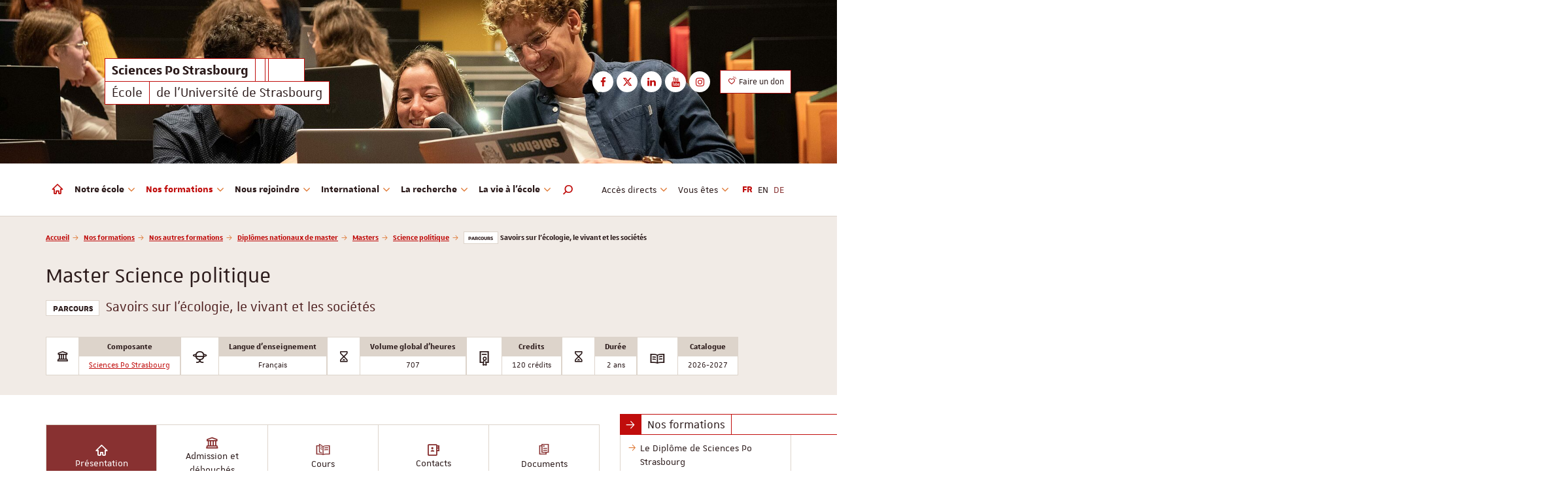

--- FILE ---
content_type: text/html; charset=utf-8
request_url: https://www.sciencespo-strasbourg.fr/nos-formations/nos-autres-formations/diplomes-nationaux-de-master/masters/science-politique/parcours-savoirs-sur-lecologie-le-vivant-et-les-societes-LI2SJXAH-22561
body_size: 19338
content:
<!DOCTYPE html>
<html dir="ltr" lang="fr-FR">
<head>

<meta charset="utf-8">
<!-- 
	This website is powered by TYPO3 - inspiring people to share!
	TYPO3 is a free open source Content Management Framework initially created by Kasper Skaarhoj and licensed under GNU/GPL.
	TYPO3 is copyright 1998-2026 of Kasper Skaarhoj. Extensions are copyright of their respective owners.
	Information and contribution at https://typo3.org/
-->


<link rel="shortcut icon" href="/fileadmin/templates/common/web-elements/favicon/favicon-unistra-32px.png" type="image/png">
<title>Master Science politique - Parcours : Savoirs sur l'écologie, le vivant et les sociétés - Sciences Po Strasbourg - Université de Strasbourg</title>
<meta http-equiv="x-ua-compatible" content="IE=edge" />
<meta name="generator" content="TYPO3 CMS" />
<meta name="viewport" content="width=device-width, initial-scale=1.0, minimum-scale=1.0" />
<meta name="twitter:card" content="summary" />
<meta name="apple-mobile-web-app-title" content="Sciences Po" />


<link rel="stylesheet" type="text/css" href="/typo3temp/assets/compressed/merged-539e98597428431710f69d43332afea3-21f03fa17bd6a5540838a8e2c59f325e.css?1768791450" media="all">



<script src="//ajax.googleapis.com/ajax/libs/jquery/1.12.4/jquery.min.js"></script>


<script>
/*<![CDATA[*/
/*_scriptCode*/

			/* decrypt helper function */
		function decryptCharcode(n,start,end,offset) {
			n = n + offset;
			if (offset > 0 && n > end) {
				n = start + (n - end - 1);
			} else if (offset < 0 && n < start) {
				n = end - (start - n - 1);
			}
			return String.fromCharCode(n);
		}
			/* decrypt string */
		function decryptString(enc,offset) {
			var dec = "";
			var len = enc.length;
			for(var i=0; i < len; i++) {
				var n = enc.charCodeAt(i);
				if (n >= 0x2B && n <= 0x3A) {
					dec += decryptCharcode(n,0x2B,0x3A,offset);	/* 0-9 . , - + / : */
				} else if (n >= 0x40 && n <= 0x5A) {
					dec += decryptCharcode(n,0x40,0x5A,offset);	/* A-Z @ */
				} else if (n >= 0x61 && n <= 0x7A) {
					dec += decryptCharcode(n,0x61,0x7A,offset);	/* a-z */
				} else {
					dec += enc.charAt(i);
				}
			}
			return dec;
		}
			/* decrypt spam-protected emails */
		function linkTo_UnCryptMailto(s) {
			location.href = decryptString(s,2);
		}
		

/*TS_inlineJS*/

    
  var _paq = window._paq || [];
  _paq.push(['trackPageView']);
  _paq.push(['enableLinkTracking']);
  (function() {
    var u="https://webomat.unistra.fr/";
    _paq.push(['setTrackerUrl', u+'m.php']);
    _paq.push(['setSiteId', '100']);
    var d=document, g=d.createElement('script'), s=d.getElementsByTagName('script')[0];
    g.type='text/javascript'; g.async=true; g.defer=true; g.src=u+'m.js'; s.parentNode.insertBefore(g,s);
  })();



/*]]>*/
</script>


<link rel="apple-touch-icon" href="/fileadmin/templates/common/web-elements/favicon/apple-touch-icon.png">
<link rel="canonical" href="https://www.sciencespo-strasbourg.fr/nos-formations/nos-autres-formations/diplomes-nationaux-de-master/masters/science-politique/parcours-savoirs-sur-lecologie-le-vivant-et-les-societes-LI2SJXAH-22561"/>

<link rel="alternate" hreflang="fr-FR" href="https://www.sciencespo-strasbourg.fr/nos-formations/nos-autres-formations/diplomes-nationaux-de-master/masters/science-politique/parcours-savoirs-sur-lecologie-le-vivant-et-les-societes-LI2SJXAH-22561"/>
<link rel="alternate" hreflang="en-US" href="https://www.sciencespo-strasbourg.fr/en/nos-formations/nos-autres-formations/french-masters-degrees/masters-degrees/political-science/parcours-savoirs-sur-lecologie-le-vivant-et-les-societes-LI2SJXAH-22561"/>
<link rel="alternate" hreflang="de-DE" href="https://www.sciencespo-strasbourg.fr/de/nos-formations/nos-autres-formations/french-masters-degrees/masters-degrees/political-science/parcours-savoirs-sur-lecologie-le-vivant-et-les-societes-LI2SJXAH-22561"/>
<link rel="alternate" hreflang="x-default" href="https://www.sciencespo-strasbourg.fr/nos-formations/nos-autres-formations/diplomes-nationaux-de-master/masters/science-politique/parcours-savoirs-sur-lecologie-le-vivant-et-les-societes-LI2SJXAH-22561"/>

</head>
<body id="top" class="lang- inside page-22561" data-scroll-offset="250">
<ul id="nav-skip" class="list-unstyled">
  <li><a href="/nos-formations/nos-autres-formations/diplomes-nationaux-de-master/masters/science-politique#main-content">Aller au contenu</a></li>
  <li class="hidden-xs hidden-sm"><a href="/nos-formations/nos-autres-formations/diplomes-nationaux-de-master/masters/science-politique#nav-main">Aller au menu principal</a></li>
  <li><a href="#nav-lang">Aller au menu des langues</a></li>
  <li class="hidden-md hidden-lg"><a href="/nos-formations/nos-autres-formations/diplomes-nationaux-de-master/masters/science-politique#nav-mobile" class="navbar-toggle-skip collapsed" data-target="/nos-formations/nos-autres-formations/diplomes-nationaux-de-master/masters/science-politique#nav-mobile" aria-expanded="false">Aller au menu principal</a></li>
  <li><a href="/nos-formations/nos-autres-formations/diplomes-nationaux-de-master/masters/science-politique#nav-second">Aller au menu secondaire</a></li>
  <li><a href="/nos-formations/nos-autres-formations/diplomes-nationaux-de-master/masters/science-politique#Rechercher" class="open-search-box no-scroll">Aller au moteur de recherche</a></li>
</ul>
<div id="nav-mobile" class="nav-mobile collapsed"></div>
<div id="body-container">
  
  
    <header id="page-header" class="header-mh-xs">  
      <div id="diaporama" aria-hidden="true">
  <div class="diaporama-inner">
    <div class="diaporama-slide" style="background-image: url(/websites/_processed_/f/b/csm_Illustration_Sciences_Po-153_d730cbc78d.jpg)"></div><div class="diaporama-slide" style="background-image: url(/websites/_processed_/5/d/csm_Illustration_Sciences_Po-161_a7ea09fbb5.jpg)"></div><div class="diaporama-slide" style="background-image: url(/websites/_processed_/a/7/csm_Illustration_Sciences_Po-21_7406192332.jpg)"></div><div class="diaporama-slide" style="background-image: url(/websites/_processed_/a/8/csm_Illustration_Sciences_Po-84_81ad66394f.jpg)"></div><div class="diaporama-slide" style="background-image: url(/websites/_processed_/5/a/csm_Illustration_Sciences_Po-102_f59bef87d3.jpg)"></div><div class="diaporama-slide" style="background-image: url(/websites/_processed_/f/3/csm_21-22Illustration_Sciences_Po-37_9d682c2b7d.jpg)"></div><div class="diaporama-slide" style="background-image: url(/websites/_processed_/5/8/csm_Illustration_Sciences_Po-83_c8e6e9a56a.jpg)"></div><div class="diaporama-slide" style="background-image: url(/websites/_processed_/0/3/csm_Illustration_Sciences_Po_-_J1-29_730dfc5707.jpg)"></div><div class="diaporama-slide" style="background-image: url(/websites/_processed_/1/d/csm_Illustration_Sciences_Po_-_J1-43_589e7ae1f2.jpg)"></div><div class="diaporama-slide" style="background-image: url(/websites/_processed_/1/9/csm_Illustration_Sciences_Po-27-2_01128a4815.jpg)"></div><div class="diaporama-slide" style="background-image: url(/websites/_processed_/5/9/csm_Illustration_Sciences_Po-80-2_cf7cfe5612.jpg)"></div><div class="diaporama-slide" style="background-image: url(/websites/_processed_/b/2/csm_Illustration_Sciences_Po_-_J1-42-2_b85cfddddb.jpg)"></div><div class="diaporama-slide" style="background-image: url(/websites/_processed_/8/b/csm_Illustration_Sciences_Po_-_J1-30_01_8a388585b0.jpg)"></div><div class="diaporama-slide" style="background-image: url(/websites/_processed_/2/7/csm_Illustration_Sciences_Po-96-2_e98395449c.jpg)"></div><div class="diaporama-slide" style="background-image: url(/websites/_processed_/e/1/csm_Illustration_Sciences_Po-6_e851bf74f7.jpg)"></div><div class="diaporama-slide" style="background-image: url(/websites/_processed_/f/a/csm_25-11-03_Science_Po_2025_0406__c__Bartosch_Salmanski_cb128bb8eb.jpg)"></div>
  </div>
</div>
      <div id="signatures" class="container">
  <div id="signature-unistra">
  
      
  <div class="sun sun-theme-primary">
    
    <span class="sun-row">
      <a href="/" title="Sciences Po Strasbourg - Université de Strasbourg" class="sun-cell">
        <span class="sun-cell-inner">
          <strong>Sciences Po Strasbourg</strong>
        </span>
      </a>
      <span class="sun-cell sun-empty-3"></span>
      <span class="sun-cell sun-empty-1"></span>
      <span class="sun-cell sun-empty-11"></span>
    </span>    
    <span class="sun-row">
      <span class="sun-cell">
        <span class="sun-cell-inner">
          École
        </span>
      </span>
      <a href="https://www.unistra.fr" class="sun-cell sun-hover-light" title="Université de Strasbourg">
        <span class="sun-cell-inner">
          de l'Université de Strasbourg
        </span>
      </a>
    </span>
  </div>
  
    
</div>



  
    <nav id="nav-social" class="nav-social">
      <ul class="list-unstyled">
        <li><a href="https://www.facebook.com/scpostrasbourg" target="_blank" title="Suivez-nous sur Facebook" data-toggle="tooltip"><i class="fa fa-facebook"></i><span class="sr-only">Facebook</span></a></li><li><a href="https://twitter.com/ScPo_Strasbourg" target="_blank" title="Suivez-nous sur Twitter" data-toggle="tooltip"><i class="fa fa-twitter"></i><span class="sr-only">Twitter</span></a></li><li><a href="https://www.linkedin.com/school/sciences-po-strasbourg/people/?viewAsMember=true" target="_blank" title="Suivez-nous sur LinkedIn" data-toggle="tooltip"><i class="fa fa-linkedin"></i><span class="sr-only">LinkedIn</span></a></li><li><a href="https://www.youtube.com/user/ADMIEPSTRASBOURG" target="_blank" title="Suivez-nous sur Youtube" data-toggle="tooltip"><i class="fa fa-youtube"></i><span class="sr-only">Youtube</span></a></li><li><a href="https://www.instagram.com/scpo_strasbourg" target="_blank" title="Suivez-nous sur Instagram" data-toggle="tooltip"><i class="fa fa-instagram"></i><span class="sr-only">Instagram</span></a></li>
      </ul>
    </nav>	
    <nav class="nav-annexe hidden-xs hidden-sm">
      <ul class="list-unstyled">
        <li><a href="https://fondation.unistra.fr/projet/institut-detudes-politiques-iep/" target="_blank" title="Faire un don" class="btn btn-primary btn-outline btn-sm"><i class="us us-heart"></i>&nbsp;Faire un don</a></li>
      </ul>
    </nav>
  
</div>
    </header>
    
  <nav class="navbar navbar-default">
    <div class="container">
      <div class="navbar-header">
        <button type="button" class="navbar-toggle collapsed" data-target="#nav-mobile" aria-expanded="false">
          <span class="sr-only">Afficher / masquer le menu</span>
          <span class="icon-bar"></span>
          <span class="icon-bar"></span>
          <span class="icon-bar"></span>
        </button>
      </div>
      <div class="navbar-container">
        <ul id="nav-main" class="nav-main nav navbar-nav">
          
<li>
  <a href="/" title="Accueil">
    <i class="nv nv-home hidden-sm hidden-xs"></i>
    <span class="sr-only hidden-sm hidden-xs">
      Accueil
    </span>
    <span class="hidden-md hidden-lg">
      Accueil
    </span>
  </a>
</li>

    <li class="dropdown"><a href="/notre-ecole/nous-decouvrir" title="Notre école" class="dropdown-toggle" data-toggle="dropdown" role="button" aria-haspopup="true" aria-expanded="false">Notre école <i class="fa fa-angle-down dropdown-icon"></i></a><ul class="dropdown-menu"><li><span>Nous découvrir</span><ul><li><a href="/notre-ecole/nous-decouvrir/qui-sommes-nous" title="Qui sommes-nous ?"><span>Qui sommes-nous ?</span></a></li><li><a href="/notre-ecole/nous-decouvrir/notre-histoire" title="Notre histoire"><span>Notre histoire</span></a></li><li><a href="/notre-ecole/nous-decouvrir/direction-et-gouvernance" title="Direction et gouvernance"><span>Direction et gouvernance</span></a></li><li><a href="/notre-ecole/nous-decouvrir/informations-pratiques" title="Informations pratiques"><span>Informations pratiques</span></a></li></ul></li><li><span>Nos valeurs</span><ul><li><a href="/notre-ecole/nos-valeurs/diversite-sociale-democratisation" title="Diversité sociale &amp; Démocratisation"><span>Diversité sociale & Démocratisation</span></a></li><li><a href="/notre-ecole/nos-valeurs/egalite-solidarite" title="Égalité &amp; Solidarité"><span>Égalité & Solidarité</span></a></li><li><a href="/notre-ecole/nos-valeurs/egalite-solidarite-1" title="Inclusion - Étudiants en situation de handicap"><span>Inclusion - Étudiants en situation de handicap</span></a></li><li><a href="/notre-ecole/nos-valeurs/internationalisation-ancrage-europeen" title="Internationalisation &amp; Ancrage européen"><span>Internationalisation & Ancrage européen</span></a></li><li><a href="/notre-ecole/nos-valeurs/ouverture-exigence-academiques" title="Ouverture &amp; Exigence académiques"><span>Ouverture & Exigence académiques</span></a></li></ul></li><li><span>Soutenez-nous !</span><ul><li><a href="/notre-ecole/soutenez-nous/taxe-dapprentissage" title="Taxe d’apprentissage"><span>Taxe d’apprentissage</span></a></li><li><a href="/notre-ecole/soutenez-nous/objectif-reussite-faites-un-don" title="Objectif réussite | Faites un don"><span>Objectif réussite | Faites un don</span></a></li></ul></li></ul></li><li class="active dropdown"><a href="/nos-formations/le-diplome-de-sciences-po-strasbourg" title="Nos formations" class="dropdown-toggle" data-toggle="dropdown" role="button" aria-haspopup="true" aria-expanded="false">Nos formations <i class="fa fa-angle-down dropdown-icon"></i></a><ul class="dropdown-menu"><li><a href="/nos-formations/le-diplome-de-sciences-po-strasbourg" title="Le Diplôme de Sciences Po Strasbourg"><span>Le Diplôme de Sciences Po Strasbourg</span></a></li><li><a href="/nos-formations/classe-preparatoire-aux-concours-de-la-haute-fonction-publique-talents-du-service-public" title="Classe préparatoire aux concours de la haute fonction publique / Dispositif Talents du service public"><span>Classe préparatoire aux concours de la haute fonction publique / Dispositif Talents du service public</span></a></li><li><span>Nos autres formations</span><ul><li class="active"><a href="/nos-formations/nos-autres-formations/diplomes-nationaux-de-master" title="Diplômes nationaux de master"><span>Diplômes nationaux de master</span></a></li><li><a href="/nos-formations/nos-autres-formations/licence-professionnelle-metiers-des-administrations-et-des-collectivites-territoriales" title="Licence professionnelle Métiers des administrations et des collectivités territoriales"><span>Licence professionnelle Métiers des administrations et des collectivités territoriales</span></a></li><li><a href="/nos-formations/nos-autres-formations/formation-continue" title="Formation continue"><span>Formation continue</span></a></li></ul></li><li class="divider"></li><li><a href="https://formations.unistra.fr/fr/trouvez-votre-formation-2025-2026.html?degree=orgunitContent%3A%2F%2F39d5b0d8-a7f1-417d-9de1-4e0a95105fa3" target="_blank" title="Offre de formation 2025-2026"><span>Offre de formation 2025-2026</span></a></li></ul></li><li class="dropdown"><a href="/nous-rejoindre/admission-au-diplome-de-sciences-po-strasbourg" title="Nous rejoindre" class="dropdown-toggle" data-toggle="dropdown" role="button" aria-haspopup="true" aria-expanded="false">Nous rejoindre <i class="fa fa-angle-down dropdown-icon"></i></a><ul class="dropdown-menu"><li><span>Admission au diplôme de Sciences Po Strasbourg</span><ul><li><a href="/nous-rejoindre/admission-au-diplome-de-sciences-po-strasbourg/concours-dentree-en-premiere-annee" title="En première année via le concours commun du Réseau ScPo"><span>En première année via le concours commun du Réseau ScPo</span></a></li><li><a href="/nous-rejoindre/admission-au-diplome-de-sciences-po-strasbourg/en-premiere-annee-via-le-double-diplome-franco-allemand-avec-luniversite-de-la-sarre" title="En première année via le double-diplôme franco-allemand avec l'Université de la Sarre"><span>En première année via le double-diplôme franco-allemand avec l'Université de la Sarre</span></a></li><li><a href="/nous-rejoindre/admission-au-diplome-de-sciences-po-strasbourg/concours-dentree-en-quatrieme-annee" title="En quatrième année via le concours spécifique d'entrée"><span>En quatrième année via le concours spécifique d'entrée</span></a></li></ul></li><li><a href="/nous-rejoindre/admission-a-la-classe-preparatoire-aux-concours-de-la-haute-fonction-publique-talents-du-service-public" title="Admission à la classe préparatoire aux concours de la haute fonction publique / Dispositif Talents du service public"><span>Admission à la classe préparatoire aux concours de la haute fonction publique / Dispositif Talents du service public</span></a></li><li><span>Admission aux autres formations</span><ul><li><a href="/nous-rejoindre/admission-aux-autres-formations/diplomes-nationaux-de-master" title="Diplômes nationaux de master"><span>Diplômes nationaux de master</span></a></li><li><a href="/nous-rejoindre/admission-aux-autres-formations/licence-professionnelle-metiers-des-administrations-et-des-collectivites-territoriales" title="Licence professionnelle Métiers des administrations et des collectivités territoriales"><span>Licence professionnelle Métiers des administrations et des collectivités territoriales</span></a></li></ul></li><li><span>Modalités d’inscription administrative</span><ul><li><a href="/nous-rejoindre/modalites-dinscription-administrative/votre-arrivee-a-sciences-po-strasbourg" title="Votre arrivée à Sciences Po Strasbourg"><span>Votre arrivée à Sciences Po Strasbourg</span></a></li><li><a href="/nous-rejoindre/modalites-dinscription-administrative/droits-dinscription" title="Droits d’inscription"><span>Droits d’inscription</span></a></li></ul></li></ul></li><li class="dropdown"><a href="/international/nos-partenaires-internationaux" title="International" class="dropdown-toggle" data-toggle="dropdown" role="button" aria-haspopup="true" aria-expanded="false">International <i class="fa fa-angle-down dropdown-icon"></i></a><ul class="dropdown-menu"><li><a href="/international/nos-partenaires-internationaux" title="Nos universités partenaires"><span>Nos universités partenaires</span></a></li><li><span>Venir en mobilité d'études à Sciences Po Strasbourg</span><ul><li><a href="/international/venir-en-mobilite-detudes-a-sciences-po-strasbourg/nos-programmes-internationaux" title="Nos programmes internationaux"><span>Nos programmes internationaux</span></a></li><li><a href="/nos-formations/nos-autres-formations/diplomes-nationaux-de-master/double-masters-internationaux" title="Doubles-diplômes de Masters"><span>Doubles-diplômes de Masters</span></a></li><li><a href="/international/venir-en-mobilite-detudes-a-sciences-po-strasbourg/vie-pratique" title="Vie pratique"><span>Vie pratique</span></a></li></ul></li></ul></li><li class="dropdown"><a href="/la-recherche/agenda-scientifique" title="La recherche" class="dropdown-toggle" data-toggle="dropdown" role="button" aria-haspopup="true" aria-expanded="false">La recherche <i class="fa fa-angle-down dropdown-icon"></i></a><ul class="dropdown-menu"><li><a href="/la-recherche/agenda-scientifique" title="Agenda scientifique"><span>Agenda scientifique</span></a></li><li><a href="/la-recherche/les-domaines-dexpertise" title="Les domaines d’expertise"><span>Les domaines d’expertise</span></a></li><li><a href="/la-recherche/publications-et-travaux-scientifiques" title="Vulgarisation scientifique"><span>Vulgarisation scientifique</span></a></li><li><a href="/la-recherche/nos-enseignants-chercheurs-dans-les-medias" title="Nos enseignants-chercheurs dans les médias"><span>Nos enseignants-chercheurs dans les médias</span></a></li><li><a href="/la-recherche/theses-soutenues-a-sciences-po-strasbourg" title="Thèses soutenues à Sciences Po Strasbourg"><span>Thèses soutenues à Sciences Po Strasbourg</span></a></li><li><a href="/la-recherche/publications-et-travaux-scientifiques-1" title="Publications et travaux scientifiques"><span>Publications et travaux scientifiques</span></a></li><li><a href="/la-recherche/les-equipes-de-recherche-associees" title="Les équipes de recherche associées"><span>Les équipes de recherche associées</span></a></li></ul></li><li class="dropdown"><a href="/la-vie-a-lecole/etre-etudiant-a-strasbourg" title="La vie à l'école" class="dropdown-toggle" data-toggle="dropdown" role="button" aria-haspopup="true" aria-expanded="false">La vie à l'école <i class="fa fa-angle-down dropdown-icon"></i></a><ul class="dropdown-menu"><li><a href="/la-vie-a-lecole/etre-etudiant-a-strasbourg" title="Être étudiant à Strasbourg"><span>Être étudiant à Strasbourg</span></a></li><li><a href="/la-vie-a-lecole/etre-etudiant-a-strasbourg-1" title="Accueil des étudiants en situation de handicap"><span>Accueil des étudiants en situation de handicap</span></a></li><li><a href="/la-vie-a-lecole/la-bibliotheque-du-cardo" title="La bibliothèque du Cardo"><span>La bibliothèque du Cardo</span></a></li><li><span>Nos actions de professionnalisation</span><ul><li><a href="/la-vie-a-lecole/nos-actions-de-professionnalisation/le-portefeuille-dexperiences-et-de-competences-pec" title="Le Portefeuille d’Expériences et de Compétences (PEC)"><span>Le Portefeuille d’Expériences et de Compétences (PEC)</span></a></li><li><a href="/la-vie-a-lecole/nos-actions-de-professionnalisation/le-club-des-partenaires" title="Le Club des partenaires"><span>Le Club des partenaires</span></a></li></ul></li><li><a href="/la-vie-a-lecole/portraits-detudiants" title="Portraits d'étudiants"><span>Portraits d'étudiants</span></a></li><li><a href="/la-vie-a-lecole/nos-associations-etudiantes" title="Nos associations étudiantes"><span>Nos associations étudiantes</span></a></li><li><a href="/la-vie-a-lecole/apres-sciences-po-strasbourg" title="Après Sciences Po Strasbourg"><span>Après Sciences Po Strasbourg</span></a></li><li><span>Nos anciens élèves</span><ul><li><a href="/la-vie-a-lecole/nos-anciens-eleves/portraits-de-diplomes" title="Portraits de diplômés"><span>Portraits de diplômés</span></a></li><li><a href="/la-vie-a-lecole/nos-anciens-eleves/lassociation-des-alumni" title="L'association des Alumni"><span>L'association des Alumni</span></a></li></ul></li></ul></li>
  

  <li class="search dropdown"><a href="#" class="dropdown-toggle hidden-sm hidden-xs" data-toggle="dropdown" role="button" aria-haspopup="true" aria-expanded="false" title="Rechercher dans le site"><i class="us us-search"></i> <span class="sr-only">Moteur de recherche</span></a>
    <ul class="dropdown-menu dropdown-full-width dropdown-search">
      <li>
        
  <article id="c777" class="  frame frame-default frame-type-list frame-layout-0">

<div class="tx-indexedsearch-searchbox">
    <form method="post" id="tx_indexedsearch" action="/resultats-de-la-recherche?tx_indexedsearch_pi2%5Baction%5D=search&amp;tx_indexedsearch_pi2%5Bcontroller%5D=Search&amp;cHash=629dffb9953605572be073115a540e24">
<div>
<input type="hidden" name="tx_indexedsearch_pi2[__referrer][@extension]" value="IndexedSearch" />
<input type="hidden" name="tx_indexedsearch_pi2[__referrer][@controller]" value="Search" />
<input type="hidden" name="tx_indexedsearch_pi2[__referrer][@action]" value="form" />
<input type="hidden" name="tx_indexedsearch_pi2[__referrer][arguments]" value="YTowOnt9e3a5a5c6ea53d21c7ff14e49e6fe1ddd2315dc79" />
<input type="hidden" name="tx_indexedsearch_pi2[__referrer][@request]" value="{&quot;@extension&quot;:&quot;IndexedSearch&quot;,&quot;@controller&quot;:&quot;Search&quot;,&quot;@action&quot;:&quot;form&quot;}459d4eec823e103fe10fe1d73b5beb81aed6f2df" />
<input type="hidden" name="tx_indexedsearch_pi2[__trustedProperties]" value="{&quot;search&quot;:{&quot;_sections&quot;:1,&quot;_freeIndexUid&quot;:1,&quot;pointer&quot;:1,&quot;ext&quot;:1,&quot;searchType&quot;:1,&quot;defaultOperand&quot;:1,&quot;mediaType&quot;:1,&quot;sortOrder&quot;:1,&quot;group&quot;:1,&quot;languageUid&quot;:1,&quot;desc&quot;:1,&quot;numberOfResults&quot;:1,&quot;extendedSearch&quot;:1,&quot;sword&quot;:1,&quot;submitButton&quot;:1}}661f5bb0e07945a7fbcb3921ce137e1df4f35745" />
</div>

        <div class="tx-indexedsearch-hidden-fields">
            <input type="hidden" name="tx_indexedsearch_pi2[search][_sections]" value="0" />
            <input id="tx_indexedsearch_freeIndexUid" type="hidden" name="tx_indexedsearch_pi2[search][_freeIndexUid]" value="_" />
            <input id="tx_indexedsearch_pointer" type="hidden" name="tx_indexedsearch_pi2[search][pointer]" value="0" />
            <input type="hidden" name="tx_indexedsearch_pi2[search][ext]" value="" />
            <input type="hidden" name="tx_indexedsearch_pi2[search][searchType]" value="1" />
            <input type="hidden" name="tx_indexedsearch_pi2[search][defaultOperand]" value="0" />
            <input type="hidden" name="tx_indexedsearch_pi2[search][mediaType]" value="-1" />
            <input type="hidden" name="tx_indexedsearch_pi2[search][sortOrder]" value="rank_flag" />
            <input type="hidden" name="tx_indexedsearch_pi2[search][group]" value="" />
            <input type="hidden" name="tx_indexedsearch_pi2[search][languageUid]" value="0" />
            <input type="hidden" name="tx_indexedsearch_pi2[search][desc]" value="" />
            <input type="hidden" name="tx_indexedsearch_pi2[search][numberOfResults]" value="10" />
            <input type="hidden" name="tx_indexedsearch_pi2[search][extendedSearch]" value="" />
        </div>
        <fieldset>
            
                <legend>
                    Rechercher sur le site
                </legend>
                <span class="input-group">
            <label for="tx-indexedsearch-searchbox-sword" class="sr-only">Rechercher</label>
            <input placeholder="Rechercher" class="form-control tx-indexedsearch-searchbox-sword" id="tx-indexedsearch-searchbox-sword" type="text" name="tx_indexedsearch_pi2[search][sword]" value="" />
            
            <span class="input-group-btn">
              <input class="btn btn-primary tx-indexedsearch-searchbox-button" id="tx-indexedsearch-searchbox-button-submit" type="submit" value="Rechercher" name="tx_indexedsearch_pi2[search][submitButton]" />
            </span>
                </span>
            
        </fieldset>
        
    </form>
</div>







</article>


      </li>
    </ul>
  </li>

          
        </ul>
        <ul id="nav-second" class="nav-second nav navbar-nav navbar-right">
          <li class="dropdown">
            <a href="#" class="dropdown-toggle" data-toggle="dropdown" role="button" aria-haspopup="true" aria-expanded="false"><span class="hidden-md hidden-lg"><i class="fa fa-cog fa-fw"></i> </span>Accès directs <i class="fa fa-angle-down dropdown-icon"></i></a>
            <ul class="dropdown-menu">
              <li><a href="/contact" title="Contact et accès"><span>Contact et accès</span></a></li><li><a href="https://annuaire.unistra.fr/" target="_blank" title="Annuaire"><span>Annuaire</span></a></li><li><a href="/presse" title="Presse"><span>Presse</span></a></li><li class="divider"></li><li><a href="https://ernest.unistra.fr/jcms/prdr3_1161547/fr/accueil" target="_blank" title="Mon espace étudiant (Ernest)"><span>Mon espace étudiant (Ernest)</span></a></li><li><a href="https://moodle.unistra.fr" target="_blank" title="Moodle"><span>Moodle</span></a></li><li><a href="https://partage.unistra.fr" target="_blank" title="Webmail"><span>Webmail</span></a></li><li class="divider"></li><li><a href="/lettre-hebdomadaire-de-sciences-po-strasbourg" title="Lettre hebdomadaire de Sciences Po Strasbourg"><span>Lettre hebdomadaire de Sciences Po Strasbourg</span></a></li><li><a href="/actualites" title="Actualités"><span>Actualités</span></a></li><li><a href="/agenda" title="Agenda"><span>Agenda</span></a></li><li><a href="/focus-sur" title="Focus sur..."><span>Focus sur...</span></a></li><li><a href="/flux-rss" title="Flux RSS"><span>Flux RSS</span></a></li>
            </ul>
          </li>
          
            <li class="dropdown">
              <a href="#" class="dropdown-toggle" data-toggle="dropdown" role="button" aria-haspopup="true" aria-expanded="false"><span class="hidden-md hidden-lg"><i class="us us-duo us-fw"></i> </span>Vous êtes <i class="fa fa-angle-down dropdown-icon"></i></a>
              <ul class="dropdown-menu">
                <li><a href="/futur-etudiant-/-candidat" title="Futur étudiant / candidat">Futur étudiant / candidat</a></li><li><a href="/alumni-/-entreprise-/-partenaire" title="Alumni / Entreprise / Partenaire">Alumni / Entreprise / Partenaire</a></li>
              </ul>
            </li>
          
          
        </ul>
        
          <ul id="nav-lang" class="nav-lang nav navbar-nav navbar-right">
            <li class="active"><a href="/nos-formations/nos-autres-formations/diplomes-nationaux-de-master/masters/science-politique/parcours-savoirs-sur-lecologie-le-vivant-et-les-societes-LI2SJXAH-22561">FR</a></li><li><a href="/en/nos-formations/nos-autres-formations/french-masters-degrees/masters-degrees/political-science/parcours-savoirs-sur-lecologie-le-vivant-et-les-societes-LI2SJXAH-22561">EN</a></li><li class="disabled"><a href="/de/nos-formations/nos-autres-formations/french-masters-degrees/masters-degrees/political-science/parcours-savoirs-sur-lecologie-le-vivant-et-les-societes-LI2SJXAH-22561">DE</a></li>
          </ul>
        
      </div>
    </div>
  </nav>
  <div id="fixed-header" class="fixed-header sticky-nav hidden-xs hidden-sm" aria-hidden="true">
    <div class="container">
      <div class="row">
        
    
  <div class="sun sun-theme-light">
    <span class="sun-row">
      <a href="/" title="Sciences Po Strasbourg - Université de Strasbourg" class="sun-cell">
        <span class="sun-cell-inner">
          <strong>Sciences Po Strasbourg</strong>
        </span>
      </a>
      <span class="sun-cell sun-empty-3"></span>
      <span class="sun-cell sun-empty-1"></span>
      <span class="sun-cell sun-empty-11"></span>
    </span>
  </div>

  



      </div>
    </div>
  </div> 

  <section id="page-title" class="page-title">
    <div class="container">
      <div class="row">
        <div class="col-xs-12">
          <nav id="breadcrumb-nav">
  <p class="sr-only">Vous êtes ici :</p>
  <ol class="breadcrumb">
    <li><a href="/">Accueil</a></li><li><a href="/nos-formations/le-diplome-de-sciences-po-strasbourg">Nos formations</a></li><li><a href="/nos-formations/nos-autres-formations">Nos autres formations</a></li><li><a href="/nos-formations/nos-autres-formations/diplomes-nationaux-de-master">Diplômes nationaux de master</a></li><li><a href="/nos-formations/nos-autres-formations/diplomes-nationaux-de-master/masters">Masters</a></li><li><a href="/nos-formations/nos-autres-formations/diplomes-nationaux-de-master/masters/science-politique">Science politique</a></li><li class="active"><span class="label label-default label-odf">Parcours</span>Savoirs sur l'écologie, le vivant et les sociétés</li>
  </ol>
</nav>
          <h1>
            
            
          </h1>
        </div>
      </div>
    </div>
  </section>
  <main id="main-container">
    <div class="container">
      <div class="row">
        <div id="main-content-wrapper" class="col-xs-12 col-sm-8 col-md-9 anchor-offset">
          <div id="main-content" class="anchor-offset">
            <!--TYPO3SEARCH_begin-->
            
          
  
       
      
  



            <section id="typo3-content">
              
  <article id="c67932" class="  frame frame-default frame-type-list frame-layout-0"><div class="tx-dcwebodf-pi1"><h1 id="h1-rof"><span>Master Science politique<br><span class="label label-default label-odf">Parcours</span><small> Savoirs sur l'écologie, le vivant et les sociétés</small></span></h1><div id="rof" data-subprogram="FRUAI0673021VPRLI2SJXAH"><div class="chips"><div class="chip"><span class="chip-icon"><i class="nv nv-temple"></i></span><span class="chip-content"><span class="chip-content-title">Composante</span><span class="chip-content-text"><a href="http://www.sciencespo-strasbourg.fr">Sciences Po Strasbourg</a></span></span></div><div class="chip"><span class="chip-icon"><i class="us us-globe"></i></span><span class="chip-content"><span class="chip-content-title">Langue d'enseignement</span><span class="chip-content-text">Français</span></span></div><div class="chip"><span class="chip-icon"><i class="nv nv-hourglass"></i></span><span class="chip-content"><span class="chip-content-title">Volume global d'heures</span><span class="chip-content-text">707</span></span></div><div class="chip"><span class="chip-icon"><i class="us us-diploma"></i></span><span class="chip-content"><span class="chip-content-title">Credits</span><span class="chip-content-text">120 crédits</span></span></div><div class="chip"><span class="chip-icon"><i class="nv nv-hourglass"></i></span><span class="chip-content"><span class="chip-content-title">Durée</span><span class="chip-content-text">2 ans</span></span></div><div class="chip"><span class="chip-icon"><i class="us us-book"></i></span><span class="chip-content"><span class="chip-content-title">Catalogue</span><span class="chip-content-text">2026-2027</span></span></div></div><div id="rof-content"><div class="rof-nav-list" role="tablist"><button aria-controls="rof-tab-panel-presentation" aria-selected="true" data-name="presentation" id="rof-tab-presentation" role="tab" type="button" class="active"><i class="nv nv-home"></i>                 Présentation             </button><button aria-controls="rof-tab-panel-admission" aria-selected="false" data-name="admission" id="rof-tab-admission" role="tab" type="button"><i class="nv nv-temple"></i>                 Admission et débouchés             </button><button aria-controls="rof-tab-panel-cours" aria-selected="false" data-name="cours" id="rof-tab-cours" role="tab" type="button"><i class="us us-book-open"></i>                 Cours             </button><button aria-controls="rof-tab-panel-contacts" aria-selected="false" data-name="contacts" id="rof-tab-contacts" role="tab" type="button"><i class="nv nv-contact-book"></i>                 Contacts             </button><button aria-controls="rof-tab-panel-documents" aria-selected="false" data-name="documents" id="rof-tab-documents" role="tab" type="button"><i class="us us-files"></i>                 Documents             </button></div><div class="tab-content"><section aria-labelledby="rof-tab-presentation" role="tabpanel" class="is-hidden" id="rof-tab-panel-presentation"><aside><table><tbody><tr><th scope="row">Composante</th><td><ul><li><a href="http://www.sciencespo-strasbourg.fr">Sciences Po Strasbourg</a></li></ul></td></tr><tr><th scope="row">Langue(s) d'enseignement</th><td><ul class="rof-inline-list"><li>Français</li></ul></td></tr><tr><th scope="row">Niveau d'entrée</th><td>                                                      BAC +3                                              </td></tr><tr><th scope="row">Durée</th><td>2 ans</td></tr><tr><th scope="row">ECTS</th><td>120</td></tr><tr><th scope="row">Volume global d'heures</th><td>707</td></tr><tr><th scope="row">Régime d'études</th><td><ul><li>FI (Formation initiale)</li></ul></td></tr><tr><th scope="row">Formation à distance</th><td>Non, uniquement en présentiel</td></tr><tr><th scope="row">Disciplines</th><td><ul class="rof-inline-list"><li>Science politique</li><li>Sociologie, démographie</li><li>Histoire et civilisations: histoire des mondes modernes, histoire du monde contemporain; de l'art; de la musique</li><li>Sciences de l'éducation et de la formation</li><li>Santé publique, environnement et société</li></ul></td></tr></tbody></table></aside><h2 class="section_title">Objectifs</h2><p><strong>Master 1 :</strong></p><p>Le M1 Science Politique est la 1ère année d'un Diplôme National de Master (DNM) hébergé à Sciences Po Strasbourg (et non le diplôme d'école accessible sur concours). A l’issue d’une sélection sur dossiers parmi plus de 1000 candidatures reçues, il accueille une cinquantaine d’étudiant-es, majoritairement initié-es aux sciences sociales (science politique, histoire, sociologie) et/ ou aspirant à l’être à l’issue d’un parcours singulier ayant retenu notre intérêt. Il compte aussi une promotion variable d’étudiant-es médecins du M1 SEP.</p><p>Le Master 1 SP vous permet de vous pré-spécialiser et/ou d'être initié-e à nos différents M2 (dans le choix de vos options notamment) mais il reste un master généraliste de science politique dont la couleur principale est d'offrir une formation à la recherche par la recherche. La dimension généraliste ( sociologie de l’Etat, des mobilisations, des comportements politiques ou de l’action publique) se double d’un début de spécialisation ( analyse des pratiques culturelles, communication politique, politique économique, environnement, santé et politique, système de pensées) . La dimension apprentissage de la recherche par la recherche prend 3 principales formes originales : la réalisation d’un TER  ( travail de recherche encadré en petits groupes) ;  une initiation au débat scientifique ( travaux préparatoires + participation aux conférences d’actualité du SAGE invitant des chercheurs-ses à présenter leurs livres) et le suivi optionnel du programme de formation ITI Makers ( modules interdisciplinaires sur la fabrique de la société européenne)</p><p>Cette première année de Master permet d’acquérir les connaissances nécessaires à la maîtrise de la discipline (cadres théoriques, problématiques, enjeux actuels, méthodologies) et les compétences permettant la poursuite de votre formation dans un M2 de spécialisation. Le M1 SP permet également d’envisager une insertion professionnelle directe, notamment à travers la préparation des concours d’écoles de journalisme ou de la fonction publique territoriale.</p><p>Une part centrale de la formation réside dans la réalisation du TER ( cf infra) permettant aux étudiants de développer une analyse maîtrisée par l'identification d'une question, l'élaboration d'hypothèses, une recherche empirique approfondie et la restitution des résultats dans un travail écrit.  Les modalités d’évaluation combinent de façon équilibrée travaux personnels, cas pratiques, épreuves orales et écrites,  de sorte à développer les différents savoir-faire associés : rapidité de compréhension, capacité d’analyse et d’approfondissement, esprit de synthèse.</p><p>Les qualités de captation et de traitement des données, la rigueur dans l’expertise et l’analyse, acquises par la démarche de recherche en sciences sociales, constituent l’apport le plus apprécié de cette formation. </p><p>En résumé, le Master 1 SP permet d’acquérir :<br>- Une connaissance théorique et pratique des sciences sociales ;<br>- Une excellente culture institutionnelle et politique dans le cadre local, national, européen et international ;<br>- Une capacité d'analyse des structures institutionnelles et des relations sociales, en particulier par la réalisation du Travail d'Étude et de Recherche (TER).</p><p><strong>Master 2 :</strong></p><ul><li>Appliquer un regard de sciences sociales et notamment de sociologie politique sur les problématiques écologiques et de développement durable en maitrisant des connaissances élémentaires et fondamentales de sciences naturelles.</li><li>Acquérir un socle de compétences analytiques directement opératoires autour de l’enjeu écologique et des transitions écologiques en croisant des savoirs interdisciplinaires sur cette question (sciences de la terre, sociologie et science politique, économie politique, droit, anthropologie et éthologie)</li><li>Spécialiser les étudiant.e.s en traitant des transitions écologiques par principaux secteurs d’activité professionnels : développement urbain, Mobilités, Alimentation, Santé, Biodiversité, Energie.</li><li>Expérimenter des modalités de restitution des savoirs innovants relevant de la médiation scientifique par les arts (visuels, vivants, plastiques) ou de diverses opérations de sensibilisation du public pouvant servir à la fois l’appropriation des connaissances par les étudiant.e.s et leur partage dans l’espace public</li></ul><h2 class="section_title">Aménagements pour les publics ayant un profil spécifique</h2><p><a href="https://www.unistra.fr/rse">Consultez la page dédiée</a> sur le site de l'Université de Strasbourg.</p><h2 class="section_title">Présentation et organisation de l'équipe pédagogique</h2><p><strong>Master 1 :</strong></p><p>Partiellement renouvelée chaque année l’équipe est composée de chercheur-es du SAGE, d’enseignant-es chercheur-es de Sciences Po Strasbourg ou du Département d’Histoire des Sciences de la Vie et de la Santé ( DHVS), civilisationnistes ( langue), sociologues ou historiens du politique. A titre indicatif :</p><p>Michelle Balouka, Hugo Canihac, Estelle Czerny, Victor Demenge, Vincent Dubois, Adrien Estève, Madgaléna Hadjiisky, Jean-Philippe Heurtin, Niels Kessel, Ronan Jacquin, Philippe Juhem, Mathieu Kroon, Victor Lepaux, Valérie Lozach, Hélène Michel, Sébastien Michon, Célia Miralès, Ramon Pacheco, Elsa Rambaud, Jérémy Sinigaglia, Juan Torreiro, Fréderic Vagneron, Alexis Zimmer</p><p><strong>Master 2 :</strong></p><p>Partiellement renouvelée chaque année (Master-Class Système Terre) l’équipe est composée de chercheur-es du SAGE, d’enseignant-es chercheur-es de Sciences Po Strasbourg et d’intervenant·e·s extérieur·e·s.</p><p>Responsabilité de diplôme : Elsa Rambaud et Marine de Lassalle</p><p>Luisa Arango, Hugo Canihac, Benjamin Chevalier, Isabelle Hajek, Célia Mirales, Thierry Ramadier, Marion Thomas, Fréderic Vagneron</p></section><section aria-labelledby="rof-tab-admission" role="tabpanel" class="is-hidden" id="rof-tab-panel-admission"><div class="parcours_admission_container"><h2 class="legend_title">Admission</h2><h3 class="section_title">Critères de recrutement</h3><p>Niveau bac+3</p><h3 class="section_title">Candidater</h3><p>Pour consulter les modalités de candidature, consultez <a href="https://www.unistra.fr/formation/admission-inscription-et-scolarite/conditions-dadmission">la page dédiée</a> sur le site de l’Université de Strasbourg.</p><h3 class="section_title">Droits de scolarité</h3><p>Pour consulter les droits de scolarité, <a href="https://www.unistra.fr/formation/admission-inscription-et-scolarite/inscription-a-luniversite/droits-dinscription">consultez la page dédiée</a> sur le site de l’Université de Strasbourg.</p><h3 class="section_title">Prérequis obligatoires</h3><p><strong>Pour le master 1 :</strong></p><ul><li>Avoir validé des enseignements en science politique et/ou histoire contemporaine et/ou sociologie et/ou méthode des sciences sociales ; droit constitutionnel ou histoire politique moderne et contemporaine ; licence bi-disciplinaire en sciences sociales.</li><li>Avoir une pratique régulière de l’anglais (minimum niveau B2 conseillé, <em>pas</em> de test de langue anglaise demandé)</li><li>Pour les étudiant-es non francophones, avoir un niveau B2 minimum attendu, C1 conseillé. Merci de joindre tout document probatoire (attestation de présence en France, test de langue le cas échéant)</li></ul><p><strong>Pour le master 2 :</strong></p><ul><li>Ce parcours s’adresse prioritairement à des étudiants de M1 venus des sciences sociales et/ou politiques désireux de se former à la question écologique.</li><li>Il pourra également accueillir, dans des proportions moindres un second public : celui des diplômés des sciences de l’ingénierie souhaitant adjoindre à leurs compétences techniques, un éclairage de sciences sociales et politiques.</li></ul></div><div class="parcours_admission_container"><h2 class="legend_title">Poursuite d'études</h2><h3 class="section_title">Poursuite d'études</h3><p>- dans une préparation aux concours de journalisme ou de la fonction publique territoriale.</p><p>- doctorat (à l'issue du M2, si mémoire de recherche)</p></div><div class="parcours_admission_container"><h2 class="legend_title">Insertion</h2><h3 class="section_title">Référentiel ROME</h3><ul><li><a href="https://candidat.francetravail.fr/metierscope/fiche-metier/K1401">Cadre Dirigeant / Dirigeante d'administration centrale</a></li><li><a href="https://candidat.francetravail.fr/metierscope/fiche-metier/E1106">Journaliste</a></li><li><a href="https://candidat.francetravail.fr/metierscope/fiche-metier/K1802">Chargé / Chargée de développement local</a></li><li><a href="https://candidat.francetravail.fr/metierscope/fiche-metier/K1405">Préfet / Préfète</a></li><li><a href="https://candidat.francetravail.fr/metierscope/fiche-metier/K2401">Chercheur / Chercheuse en sciences humaines et sociales</a></li></ul><h3 class="section_title">Métiers visés</h3><p>Voir <a href="https://www.francecompetences.fr/recherche/rncp/38175/">fiche RNCP38175</a></p><p>Animateur de réseaux scientifiques, consultant, chargé de mission...</p></div><div class="parcours_admission_container parcours_admission_stage"><h2 class="legend_title">Stage</h2><h3 class="section_title">Statut</h3><p>Formation ouverte aux stages</p></div></section><section aria-labelledby="rof-tab-cours" role="tabpanel" class="is-hidden" id="rof-tab-panel-cours"><h2 class="section_title">Programme des enseignements</h2><h4>Master Science politique - M1 Science politique (TC)</h4><div class="subprogram-container" data-subprogram="FRUAI0673021VPRLI2SJXAH"><details data-id="FRUAI0673021VPRLI2SNAMB"><summary><h5>Semestre 1</h5></summary><table data-id="FRUAI0673021VPRLI2SNAMB"><colgroup><col><col span="4" class="rof-col-width"></colgroup><thead><tr><th scope="col"></th><th scope="col"><abbr title="Cours magistraux">CM</abbr></th><th scope="col"><abbr title="Travaux dirigé">TD</abbr></th><th scope="col"><abbr title="Travaux pratiques">TP</abbr></th><th scope="col"><abbr title="Cours intégrés">CI</abbr></th></tr></thead><tbody><tr class="ue-row"><td class="ue-name-container"><div><span class="ue-name"><a href="/nos-formations/nos-autres-formations/diplomes-nationaux-de-master/masters/science-politique/parcours-savoirs-sur-lecologie-le-vivant-et-les-societes-LI2SJXAH-22561/cours-ue-1-cours-fondamentaux-1-EN22885-22561-LI2SJXAH">UE 1 Cours fondamentaux 1</a></span><span class="ue-ects">10                             ECTS                         </span></div></td><td>-</td><td>-</td><td>-</td><td>-</td></tr><tr class="ec_row"><td class="ue-name-container"><div><span class="ue-name"><a href="/nos-formations/nos-autres-formations/diplomes-nationaux-de-master/masters/science-politique/parcours-savoirs-sur-lecologie-le-vivant-et-les-societes-LI2SJXAH-22561/cours-sociologie-generale-EN22896-22561-LI2SJXAH">Sociologie générale</a></span></div></td><td>22h</td><td>-</td><td>-</td><td>-</td></tr><tr class="ec_row"><td class="ue-name-container"><div><span class="ue-name"><a href="/nos-formations/nos-autres-formations/diplomes-nationaux-de-master/masters/science-politique/parcours-savoirs-sur-lecologie-le-vivant-et-les-societes-LI2SJXAH-22561/cours-organisations-politiques-et-comportements-electoraux-EN22897-22561-LI2SJXAH">Organisations politiques et comportements électoraux</a></span></div></td><td>22h</td><td>-</td><td>-</td><td>-</td></tr><tr class="ec_row"><td class="ue-name-container"><div><span class="ue-name"><a href="/nos-formations/nos-autres-formations/diplomes-nationaux-de-master/masters/science-politique/parcours-savoirs-sur-lecologie-le-vivant-et-les-societes-LI2SJXAH-22561/cours-td-transversal-commun-EN22898-22561-LI2SJXAH">TD transversal commun </a></span></div></td><td>-</td><td>18h</td><td>-</td><td>-</td></tr><tr class=""><td class="ue-name-container"><div><span class="ue-name"><a href="/nos-formations/nos-autres-formations/diplomes-nationaux-de-master/masters/science-politique/parcours-savoirs-sur-lecologie-le-vivant-et-les-societes-LI2SJXAH-22561/cours-sociologie-des-mobilisations-LHQ4BFP8-22561-LI2SJXAH">Sociologie des mobilisations</a></span></div></td><td>22h</td><td>-</td><td>-</td><td>-</td></tr><tr class="ue-row"><td class="ue-name-container"><div><span class="ue-name"><a href="/nos-formations/nos-autres-formations/diplomes-nationaux-de-master/masters/science-politique/parcours-savoirs-sur-lecologie-le-vivant-et-les-societes-LI2SJXAH-22561/cours-ue-2-initiation-a-la-recherche-1-EN22886-22561-LI2SJXAH">UE 2 Initiation à la recherche 1</a></span><span class="ue-ects">10                             ECTS                         </span></div></td><td>-</td><td>-</td><td>-</td><td>-</td></tr><tr class="ec_row"><td class="ue-name-container"><div><span class="ue-name"><a href="/nos-formations/nos-autres-formations/diplomes-nationaux-de-master/masters/science-politique/parcours-savoirs-sur-lecologie-le-vivant-et-les-societes-LI2SJXAH-22561/cours-methodes-des-sciences-sociales-EN22899-22561-LI2SJXAH">Méthodes des Sciences Sociales</a></span></div></td><td>22h</td><td>-</td><td>-</td><td>-</td></tr><tr class="ec_row"><td class="ue-name-container"><div><span class="ue-name"><a href="/nos-formations/nos-autres-formations/diplomes-nationaux-de-master/masters/science-politique/parcours-savoirs-sur-lecologie-le-vivant-et-les-societes-LI2SJXAH-22561/cours-td-de-methodes-EN22900-22561-LI2SJXAH">TD de méthodes</a></span></div></td><td>-</td><td>18h</td><td>-</td><td>-</td></tr><tr class=""><td class="ue-name-container"><div><span class="ue-name"><a href="/nos-formations/nos-autres-formations/diplomes-nationaux-de-master/masters/science-politique/parcours-savoirs-sur-lecologie-le-vivant-et-les-societes-LI2SJXAH-22561/cours-recherches-documentaires-formation-en-bibliotheque-LHYMZUM5-22561-LI2SJXAH">Recherches documentaires (formation en bibliothèque) </a></span></div></td><td>-</td><td>10h</td><td>-</td><td>-</td></tr><tr class=""><td class="ue-name-container"><div><span class="ue-name"><a href="/nos-formations/nos-autres-formations/diplomes-nationaux-de-master/masters/science-politique/parcours-savoirs-sur-lecologie-le-vivant-et-les-societes-LI2SJXAH-22561/cours-td-de-preparation-du-cycle-de-conferences-LI1EIE08-22561-LI2SJXAH">TD de préparation du cycle de conférences</a></span></div></td><td>-</td><td>16h</td><td>-</td><td>-</td></tr><tr class="ec_row"><td class="ue-name-container"><div><span class="ue-name"><a href="/nos-formations/nos-autres-formations/diplomes-nationaux-de-master/masters/science-politique/parcours-savoirs-sur-lecologie-le-vivant-et-les-societes-LI2SJXAH-22561/cours-cycle-de-conferences-actualite-des-sciences-sociales-EN21054-22561-LI2SJXAH">Cycle de conférences : actualité des sciences sociales</a></span></div></td><td>16h</td><td>-</td><td>-</td><td>-</td></tr><tr><td colspan="5" class="bloc-facultative"><table class="ue-table-facultative"><caption>Module facultatif<span>Facultatif</span></caption><colgroup><col><col span="4" class="rof-col-width"></colgroup><tbody><tr class=""><td class="ue-name-container"><div><span class="ue-name"><a href="/nos-formations/nos-autres-formations/diplomes-nationaux-de-master/masters/science-politique/parcours-savoirs-sur-lecologie-le-vivant-et-les-societes-LI2SJXAH-22561/cours-cartographie-des-sources-de-donnees-et-indicateurs-EN38897-22561-LI2SJXAH">Cartographie des sources de données et indicateurs</a></span></div></td><td>42h</td><td>-</td><td>-</td><td>-</td></tr><tr class=""><td class="ue-name-container"><div><span class="ue-name"><a href="/nos-formations/nos-autres-formations/diplomes-nationaux-de-master/masters/science-politique/parcours-savoirs-sur-lecologie-le-vivant-et-les-societes-LI2SJXAH-22561/cours-composition-ecrite-en-sciences-sociales-LIIP80LN-22561-LI2SJXAH">Composition écrite en sciences sociales</a></span></div></td><td>-</td><td>6h</td><td>-</td><td>-</td></tr></tbody></table></td></tr><tr class="ue-row"><td class="ue-name-container"><div><span class="ue-name"><a href="/nos-formations/nos-autres-formations/diplomes-nationaux-de-master/masters/science-politique/parcours-savoirs-sur-lecologie-le-vivant-et-les-societes-LI2SJXAH-22561/cours-ue-3-espaces-socio-politiques-choix-de-2-enseignements-sur-4-EN22887-22561-LI2SJXAH">UE 3 Espaces socio-politiques (Choix de 2 enseignements sur 4)</a></span><span class="ue-ects">7                             ECTS                         </span></div></td><td>-</td><td>-</td><td>-</td><td>-</td></tr><tr><td colspan="5"><table class="ue-table-choice" width="100%"><caption data-id="EN22887-CL">Module à choix                             -                             <span>                         choisir                         2                         parmi                         4</span></caption><colgroup><col><col span="4" class="rof-col-width"></colgroup><tbody><tr class="ec_row"><td class="ue-name-container"><div><span class="ue-name"><a href="/nos-formations/nos-autres-formations/diplomes-nationaux-de-master/masters/science-politique/parcours-savoirs-sur-lecologie-le-vivant-et-les-societes-LI2SJXAH-22561/cours-sociologie-politique-de-leurope-EN22901-22561-LI2SJXAH">Sociologie politique de l'Europe</a></span></div></td><td>22h</td><td>-</td><td>-</td><td>-</td></tr><tr class="ec_row"><td class="ue-name-container"><div><span class="ue-name"><a href="/nos-formations/nos-autres-formations/diplomes-nationaux-de-master/masters/science-politique/parcours-savoirs-sur-lecologie-le-vivant-et-les-societes-LI2SJXAH-22561/cours-relations-internationales-EN22902-22561-LI2SJXAH">Relations internationales</a></span></div></td><td>22h</td><td>-</td><td>-</td><td>-</td></tr><tr class="ec_row"><td class="ue-name-container"><div><span class="ue-name"><a href="/nos-formations/nos-autres-formations/diplomes-nationaux-de-master/masters/science-politique/parcours-savoirs-sur-lecologie-le-vivant-et-les-societes-LI2SJXAH-22561/cours-politique-comparee-EN22903-22561-LI2SJXAH">Politique comparée</a></span></div></td><td>22h</td><td>-</td><td>-</td><td>-</td></tr><tr class=""><td class="ue-name-container"><div><span class="ue-name"><a href="/nos-formations/nos-autres-formations/diplomes-nationaux-de-master/masters/science-politique/parcours-savoirs-sur-lecologie-le-vivant-et-les-societes-LI2SJXAH-22561/cours-politique-locale-LHYNCNZY-22561-LI2SJXAH">Politique locale</a></span></div></td><td>22h</td><td>-</td><td>-</td><td>-</td></tr></tbody></table></td></tr><tr class="ue-row"><td class="ue-name-container"><div><span class="ue-name"><a href="/nos-formations/nos-autres-formations/diplomes-nationaux-de-master/masters/science-politique/parcours-savoirs-sur-lecologie-le-vivant-et-les-societes-LI2SJXAH-22561/cours-ue-4-langues-LHYNJ1UZ-22561-LI2SJXAH">UE 4 Langues</a></span><span class="ue-ects">3                             ECTS                         </span></div></td><td>-</td><td>-</td><td>-</td><td>-</td></tr><tr class=""><td class="ue-name-container"><div><span class="ue-name"><a href="/nos-formations/nos-autres-formations/diplomes-nationaux-de-master/masters/science-politique/parcours-savoirs-sur-lecologie-le-vivant-et-les-societes-LI2SJXAH-22561/cours-anglais-remise-en-pratique-ts-LHYNKSED-22561-LI2SJXAH">Anglais. Remise en pratique (TS)</a></span></div></td><td>-</td><td>20h</td><td>-</td><td>-</td></tr><tr><td colspan="5" class="bloc-facultative"><table class="ue-table-facultative"><caption>Module facultatif<span>Facultatif</span></caption><colgroup><col><col span="4" class="rof-col-width"></colgroup><tbody><tr class=""><td class="ue-name-container"><div><span class="ue-name"><a href="/nos-formations/nos-autres-formations/diplomes-nationaux-de-master/masters/science-politique/parcours-savoirs-sur-lecologie-le-vivant-et-les-societes-LI2SJXAH-22561/cours-langue-vivante-2-LHYNM55S-22561-LI2SJXAH">Langue vivante 2</a></span></div></td><td>-</td><td>-</td><td>-</td><td>-</td></tr></tbody></table></td></tr></tbody></table></details><details data-id="FRUAI0673021VPRLI2SNVGX"><summary><h5>Semestre 2</h5></summary><table data-id="FRUAI0673021VPRLI2SNVGX"><colgroup><col><col span="4" class="rof-col-width"></colgroup><thead><tr><th scope="col"></th><th scope="col"><abbr title="Cours magistraux">CM</abbr></th><th scope="col"><abbr title="Travaux dirigé">TD</abbr></th><th scope="col"><abbr title="Travaux pratiques">TP</abbr></th><th scope="col"><abbr title="Cours intégrés">CI</abbr></th></tr></thead><tbody><tr class="ue-row"><td class="ue-name-container"><div><span class="ue-name"><a href="/nos-formations/nos-autres-formations/diplomes-nationaux-de-master/masters/science-politique/parcours-savoirs-sur-lecologie-le-vivant-et-les-societes-LI2SJXAH-22561/cours-ue-5-cours-fondamentaux-ii-EN22890-22561-LI2SJXAH">UE 5 Cours fondamentaux II</a></span><span class="ue-ects">10                             ECTS                         </span></div></td><td>-</td><td>-</td><td>-</td><td>-</td></tr><tr class="ec_row"><td class="ue-name-container"><div><span class="ue-name"><a href="/nos-formations/nos-autres-formations/diplomes-nationaux-de-master/masters/science-politique/parcours-savoirs-sur-lecologie-le-vivant-et-les-societes-LI2SJXAH-22561/cours-sociologie-de-letat-EN22911-22561-LI2SJXAH">Sociologie de l’État </a></span></div></td><td>22h</td><td>-</td><td>-</td><td>-</td></tr><tr class="ec_row"><td class="ue-name-container"><div><span class="ue-name"><a href="/nos-formations/nos-autres-formations/diplomes-nationaux-de-master/masters/science-politique/parcours-savoirs-sur-lecologie-le-vivant-et-les-societes-LI2SJXAH-22561/cours-analyse-des-politiques-publiques-EN22912-22561-LI2SJXAH">Analyse des politiques publiques </a></span></div></td><td>22h</td><td>-</td><td>-</td><td>-</td></tr><tr class="ec_row"><td class="ue-name-container"><div><span class="ue-name"><a href="/nos-formations/nos-autres-formations/diplomes-nationaux-de-master/masters/science-politique/parcours-savoirs-sur-lecologie-le-vivant-et-les-societes-LI2SJXAH-22561/cours-td-commun-EN22913-22561-LI2SJXAH">TD commun</a></span></div></td><td>-</td><td>18h</td><td>-</td><td>-</td></tr><tr class=""><td class="ue-name-container"><div><span class="ue-name"><a href="/nos-formations/nos-autres-formations/diplomes-nationaux-de-master/masters/science-politique/parcours-savoirs-sur-lecologie-le-vivant-et-les-societes-LI2SJXAH-22561/cours-politiques-economiques-LHYNQ17O-22561-LI2SJXAH">Politiques économiques</a></span></div></td><td>22h</td><td>-</td><td>-</td><td>-</td></tr><tr class="ue-row"><td class="ue-name-container"><div><span class="ue-name"><a href="/nos-formations/nos-autres-formations/diplomes-nationaux-de-master/masters/science-politique/parcours-savoirs-sur-lecologie-le-vivant-et-les-societes-LI2SJXAH-22561/cours-ue-6-initiation-a-la-recherche-ii-EN22891-22561-LI2SJXAH">UE 6 Initiation à la recherche II</a></span><span class="ue-ects">10                             ECTS                         </span></div></td><td>-</td><td>-</td><td>-</td><td>-</td></tr><tr class=""><td class="ue-name-container"><div><span class="ue-name"><a href="/nos-formations/nos-autres-formations/diplomes-nationaux-de-master/masters/science-politique/parcours-savoirs-sur-lecologie-le-vivant-et-les-societes-LI2SJXAH-22561/cours-travail-denquete-et-de-recherche-ter-LJH8I3S8-22561-LI2SJXAH">Travail d'Enquête et de Recherche (TER)</a></span></div></td><td>-</td><td>32h</td><td>-</td><td>-</td></tr><tr class="ec_row"><td class="ue-name-container"><div><span class="ue-name"><a href="/nos-formations/nos-autres-formations/diplomes-nationaux-de-master/masters/science-politique/parcours-savoirs-sur-lecologie-le-vivant-et-les-societes-LI2SJXAH-22561/cours-methodes-quantitatives-EN22916-22561-LI2SJXAH">Méthodes quantitatives</a></span></div></td><td>-</td><td>15h</td><td>-</td><td>-</td></tr><tr><td colspan="5" class="bloc-facultative"><table class="ue-table-facultative"><caption>Module facultatif<span>Facultatif</span></caption><colgroup><col><col span="4" class="rof-col-width"></colgroup><tbody><tr class=""><td class="ue-name-container"><div><span class="ue-name"><a href="/nos-formations/nos-autres-formations/diplomes-nationaux-de-master/masters/science-politique/parcours-savoirs-sur-lecologie-le-vivant-et-les-societes-LI2SJXAH-22561/cours-validation-s2-iti-makers-par-ter-LHYOBWBJ-22561-LI2SJXAH">Validation S2 ITI Makers par TER</a></span></div></td><td>-</td><td>-</td><td>-</td><td>-</td></tr></tbody></table></td></tr><tr class="ue-row"><td class="ue-name-container"><div><span class="ue-name"><a href="/nos-formations/nos-autres-formations/diplomes-nationaux-de-master/masters/science-politique/parcours-savoirs-sur-lecologie-le-vivant-et-les-societes-LI2SJXAH-22561/cours-ue-7-pre-specialisation-choix-de-2-enseignements-ou-1-enseignement-le-mini-memoire-EN22892-22561-LI2SJXAH">UE 7 Pré-spécialisation (Choix de 2 enseignements ou 1 enseignement + le mini-mémoire)</a></span><span class="ue-ects">7                             ECTS                         </span></div></td><td>-</td><td>-</td><td>-</td><td>-</td></tr><tr><td colspan="5"><table class="ue-table-choice" width="100%"><caption data-id="EN22892-CL">Module à choix                             -                             <span>                         choisir                         2                         parmi                         6</span></caption><colgroup><col><col span="4" class="rof-col-width"></colgroup><tbody><tr class="ec_row"><td class="ue-name-container"><div><span class="ue-name"><a href="/nos-formations/nos-autres-formations/diplomes-nationaux-de-master/masters/science-politique/parcours-savoirs-sur-lecologie-le-vivant-et-les-societes-LI2SJXAH-22561/cours-communication-politique-EN22917-22561-LI2SJXAH">Communication politique</a></span></div></td><td>22h</td><td>-</td><td>-</td><td>-</td></tr><tr class="ec_row"><td class="ue-name-container"><div><span class="ue-name"><a href="/nos-formations/nos-autres-formations/diplomes-nationaux-de-master/masters/science-politique/parcours-savoirs-sur-lecologie-le-vivant-et-les-societes-LI2SJXAH-22561/cours-politiques-culturelles-EN22918-22561-LI2SJXAH">Politiques culturelles</a></span></div></td><td>22h</td><td>-</td><td>-</td><td>-</td></tr><tr class="ec_row"><td class="ue-name-container"><div><span class="ue-name"><a href="/nos-formations/nos-autres-formations/diplomes-nationaux-de-master/masters/science-politique/parcours-savoirs-sur-lecologie-le-vivant-et-les-societes-LI2SJXAH-22561/cours-environnements-santes-amp-politiques-EN22919-22561-LI2SJXAH">Environnements, Santés & Politiques</a></span></div></td><td>22h</td><td>-</td><td>-</td><td>-</td></tr><tr class=""><td class="ue-name-container"><div><span class="ue-name"><a href="/nos-formations/nos-autres-formations/diplomes-nationaux-de-master/masters/science-politique/parcours-savoirs-sur-lecologie-le-vivant-et-les-societes-LI2SJXAH-22561/cours-gouverner-le-progres-LHYOK0MH-22561-LI2SJXAH">Gouverner le progrès</a></span></div></td><td>22h</td><td>-</td><td>-</td><td>-</td></tr><tr class=""><td class="ue-name-container"><div><span class="ue-name"><a href="/nos-formations/nos-autres-formations/diplomes-nationaux-de-master/masters/science-politique/parcours-savoirs-sur-lecologie-le-vivant-et-les-societes-LI2SJXAH-22561/cours-systemes-de-pensee-LHYOL1U9-22561-LI2SJXAH">Systèmes de pensée</a></span></div></td><td>22h</td><td>-</td><td>-</td><td>-</td></tr><tr class=""><td class="ue-name-container"><div><span class="ue-name"><a href="/nos-formations/nos-autres-formations/diplomes-nationaux-de-master/masters/science-politique/parcours-savoirs-sur-lecologie-le-vivant-et-les-societes-LI2SJXAH-22561/cours-mini-memoire-individuel-LHYOBALY-22561-LI2SJXAH">Mini-mémoire individuel</a></span></div></td><td>-</td><td>-</td><td>-</td><td>-</td></tr></tbody></table></td></tr><tr class="ue-row"><td class="ue-name-container"><div><span class="ue-name"><a href="/nos-formations/nos-autres-formations/diplomes-nationaux-de-master/masters/science-politique/parcours-savoirs-sur-lecologie-le-vivant-et-les-societes-LI2SJXAH-22561/cours-ue-8-langues-EN22894-22561-LI2SJXAH">UE 8 Langues</a></span><span class="ue-ects">3                             ECTS                         </span></div></td><td>-</td><td>-</td><td>-</td><td>-</td></tr><tr class="ec_row"><td class="ue-name-container"><div><span class="ue-name"><a href="/nos-formations/nos-autres-formations/diplomes-nationaux-de-master/masters/science-politique/parcours-savoirs-sur-lecologie-le-vivant-et-les-societes-LI2SJXAH-22561/cours-anglais-lire-les-sciences-sociales-td-EN22929-22561-LI2SJXAH">Anglais. Lire les sciences sociales (TD)</a></span></div></td><td>-</td><td>20h</td><td>-</td><td>-</td></tr><tr><td colspan="5" class="bloc-facultative"><table class="ue-table-facultative"><caption>Module facultatif<span>Facultatif</span></caption><colgroup><col><col span="4" class="rof-col-width"></colgroup><tbody><tr class=""><td class="ue-name-container"><div><span class="ue-name"><a href="/nos-formations/nos-autres-formations/diplomes-nationaux-de-master/masters/science-politique/parcours-savoirs-sur-lecologie-le-vivant-et-les-societes-LI2SJXAH-22561/cours-langue-vivante-2-LHYOP8WB-22561-LI2SJXAH">Langue vivante 2</a></span></div></td><td>-</td><td>-</td><td>-</td><td>-</td></tr></tbody></table></td></tr></tbody></table></details></div><h4>Master Science politique - M2 Savoirs sur l'écologie, le vivant et les sociétés</h4><div class="subprogram-container" data-subprogram="FRUAI0673021VPRLI2SJXAH"><details data-id="FRUAI0673021VPRLI2T3XEW"><summary><h5>Semestre 3  Savoirs sur l'écologie, le vivant et les sociétés</h5></summary><table data-id="FRUAI0673021VPRLI2T3XEW"><colgroup><col><col span="4" class="rof-col-width"></colgroup><thead><tr><th scope="col"></th><th scope="col"><abbr title="Cours magistraux">CM</abbr></th><th scope="col"><abbr title="Travaux dirigé">TD</abbr></th><th scope="col"><abbr title="Travaux pratiques">TP</abbr></th><th scope="col"><abbr title="Cours intégrés">CI</abbr></th></tr></thead><tbody><tr class="ue-row"><td class="ue-name-container"><div><span class="ue-name"><a href="/nos-formations/nos-autres-formations/diplomes-nationaux-de-master/masters/science-politique/parcours-savoirs-sur-lecologie-le-vivant-et-les-societes-LI2SJXAH-22561/cours-ue-1-connaitre/-savoirs-transversaux-LI2T6W1M-22561-LI2SJXAH">UE 1 Connaitre/ Savoirs transversaux</a></span><span class="ue-ects">9                             ECTS                         </span></div></td><td>-</td><td>-</td><td>-</td><td>-</td></tr><tr class=""><td class="ue-name-container"><div><span class="ue-name"><a href="/nos-formations/nos-autres-formations/diplomes-nationaux-de-master/masters/science-politique/parcours-savoirs-sur-lecologie-le-vivant-et-les-societes-LI2SJXAH-22561/cours-comprendre-le-systeme-terre-eau-terre-matiere-master-class-LI2T8F54-22561-LI2SJXAH">Comprendre le système Terre : eau, terre, matière (Master Class)</a></span></div></td><td>24h</td><td>-</td><td>-</td><td>-</td></tr><tr class=""><td class="ue-name-container"><div><span class="ue-name"><a href="/nos-formations/nos-autres-formations/diplomes-nationaux-de-master/masters/science-politique/parcours-savoirs-sur-lecologie-le-vivant-et-les-societes-LI2SJXAH-22561/cours-penser-le-vivant-idees-et-controverses-ecologiques-LI2TA0KW-22561-LI2SJXAH">Penser le vivant : idées et controverses écologiques</a></span></div></td><td>18h</td><td>-</td><td>-</td><td>-</td></tr><tr class=""><td class="ue-name-container"><div><span class="ue-name"><a href="/nos-formations/nos-autres-formations/diplomes-nationaux-de-master/masters/science-politique/parcours-savoirs-sur-lecologie-le-vivant-et-les-societes-LI2SJXAH-22561/cours-de-la-croissance-au-developpement-analyse-de-la-raison-economique-LI2TC26O-22561-LI2SJXAH">De la croissance au developpement : analyse de la raison économique</a></span></div></td><td>18h</td><td>-</td><td>-</td><td>-</td></tr><tr class=""><td class="ue-name-container"><div><span class="ue-name"><a href="/nos-formations/nos-autres-formations/diplomes-nationaux-de-master/masters/science-politique/parcours-savoirs-sur-lecologie-le-vivant-et-les-societes-LI2SJXAH-22561/cours-de-la-terre-a-lassiette-division-du-travail-et-extraction-des-ressources-LI2TF50W-22561-LI2SJXAH">De la terre à l'assiette: division du travail et extraction des ressources</a></span></div></td><td>18h</td><td>-</td><td>-</td><td>-</td></tr><tr class=""><td class="ue-name-container"><div><span class="ue-name"><a href="/nos-formations/nos-autres-formations/diplomes-nationaux-de-master/masters/science-politique/parcours-savoirs-sur-lecologie-le-vivant-et-les-societes-LI2SJXAH-22561/cours-prescrire-amp-convaincre-usages-des-savoirs-expertise-lobbying-LI2TNSYQ-22561-LI2SJXAH">Prescrire & convaincre : usages des savoirs, expertise, lobbying</a></span></div></td><td>18h</td><td>-</td><td>-</td><td>-</td></tr><tr class="ue-row"><td class="ue-name-container"><div><span class="ue-name"><a href="/nos-formations/nos-autres-formations/diplomes-nationaux-de-master/masters/science-politique/parcours-savoirs-sur-lecologie-le-vivant-et-les-societes-LI2SJXAH-22561/cours-ue-2-savoir-faire/-methodes-et-groupes-de-travail-LI2TQ0A9-22561-LI2SJXAH">UE 2 Savoir-faire/ Méthodes et groupes de travail</a></span><span class="ue-ects">6                             ECTS                         </span></div></td><td>-</td><td>-</td><td>-</td><td>-</td></tr><tr class=""><td class="ue-name-container"><div><span class="ue-name"><a href="/nos-formations/nos-autres-formations/diplomes-nationaux-de-master/masters/science-politique/parcours-savoirs-sur-lecologie-le-vivant-et-les-societes-LI2SJXAH-22561/cours-methodes-appliquees-un-regard-sociologique-LI2TR4R7-22561-LI2SJXAH">Méthodes appliquées : un regard sociologique</a></span></div></td><td>18h</td><td>-</td><td>-</td><td>-</td></tr><tr class="ec_row"><td class="ue-name-container"><div><span class="ue-name"><a href="/nos-formations/nos-autres-formations/diplomes-nationaux-de-master/masters/science-politique/parcours-savoirs-sur-lecologie-le-vivant-et-les-societes-LI2SJXAH-22561/cours-cycle-de-conferences-actualite-des-sciences-sociales-EN21054-22561-LI2SJXAH">Cycle de conférences : actualité des sciences sociales</a></span></div></td><td>16h</td><td>-</td><td>-</td><td>-</td></tr><tr class=""><td class="ue-name-container"><div><span class="ue-name"><a href="/nos-formations/nos-autres-formations/diplomes-nationaux-de-master/masters/science-politique/parcours-savoirs-sur-lecologie-le-vivant-et-les-societes-LI2SJXAH-22561/cours-groupes-de-travail-LI2UCX1V-22561-LI2SJXAH">Groupes de travail</a></span></div></td><td>-</td><td>24h</td><td>-</td><td>-</td></tr><tr class=""><td class="ue-name-container"><div><span class="ue-name"><a href="/nos-formations/nos-autres-formations/diplomes-nationaux-de-master/masters/science-politique/parcours-savoirs-sur-lecologie-le-vivant-et-les-societes-LI2SJXAH-22561/cours-cartographie-des-sources-de-donnees-et-indicateurs-EN38897-22561-LI2SJXAH">Cartographie des sources de données et indicateurs</a></span></div></td><td>42h</td><td>-</td><td>-</td><td>-</td></tr><tr><td colspan="5"><table class="ue-table-choice" width="100%"><caption data-id="M8O8M0T7">Module à choix                             -                             <span>                         choisir                         1                         parmi                         2</span></caption><colgroup><col><col span="4" class="rof-col-width"></colgroup><tbody><tr class=""><td class="ue-name-container"><div><span class="ue-name"><a href="/nos-formations/nos-autres-formations/diplomes-nationaux-de-master/masters/science-politique/parcours-savoirs-sur-lecologie-le-vivant-et-les-societes-LI2SJXAH-22561/cours-groupes-de-travail-2-M8O8N6EF-22561-LI2SJXAH">Groupes de travail 2</a></span></div></td><td>-</td><td>24h</td><td>-</td><td>-</td></tr><tr class=""><td class="ue-name-container"><div><span class="ue-name"><a href="/nos-formations/nos-autres-formations/diplomes-nationaux-de-master/masters/science-politique/parcours-savoirs-sur-lecologie-le-vivant-et-les-societes-LI2SJXAH-22561/cours-groupes-de-travail-3-M8O8NXWT-22561-LI2SJXAH">Groupes de travail 3</a></span></div></td><td>-</td><td>24h</td><td>-</td><td>-</td></tr></tbody></table></td></tr><tr class="ue-row"><td class="ue-name-container"><div><span class="ue-name"><a href="/nos-formations/nos-autres-formations/diplomes-nationaux-de-master/masters/science-politique/parcours-savoirs-sur-lecologie-le-vivant-et-les-societes-LI2SJXAH-22561/cours-ue-3-reflechir/-focus-disciplinaire-LI2VHOH4-22561-LI2SJXAH">UE 3 Réfléchir/ Focus disciplinaire</a></span><span class="ue-ects">6                             ECTS                         </span></div></td><td>-</td><td>-</td><td>-</td><td>-</td></tr><tr class=""><td class="ue-name-container"><div><span class="ue-name"><a href="/nos-formations/nos-autres-formations/diplomes-nationaux-de-master/masters/science-politique/parcours-savoirs-sur-lecologie-le-vivant-et-les-societes-LI2SJXAH-22561/cours-sociologie-des-luttes-des-pratiques-et-des-politiques-ecologiques-LI2VIJ87-22561-LI2SJXAH">Sociologie des luttes, des pratiques et des politiques écologiques</a></span></div></td><td>18h</td><td>-</td><td>-</td><td>-</td></tr><tr class=""><td class="ue-name-container"><div><span class="ue-name"><a href="/nos-formations/nos-autres-formations/diplomes-nationaux-de-master/masters/science-politique/parcours-savoirs-sur-lecologie-le-vivant-et-les-societes-LI2SJXAH-22561/cours-justice-environnementale-LI2VJGF4-22561-LI2SJXAH">Justice environnementale</a></span></div></td><td>18h</td><td>-</td><td>-</td><td>-</td></tr><tr class=""><td class="ue-name-container"><div><span class="ue-name"><a href="/nos-formations/nos-autres-formations/diplomes-nationaux-de-master/masters/science-politique/parcours-savoirs-sur-lecologie-le-vivant-et-les-societes-LI2SJXAH-22561/cours-decentrement-1/2-regard-anthropologique-LI2VKHZT-22561-LI2SJXAH">Décentrement (1/2) : regard anthropologique</a></span></div></td><td>18h</td><td>-</td><td>-</td><td>-</td></tr><tr class=""><td class="ue-name-container"><div><span class="ue-name"><a href="/nos-formations/nos-autres-formations/diplomes-nationaux-de-master/masters/science-politique/parcours-savoirs-sur-lecologie-le-vivant-et-les-societes-LI2SJXAH-22561/cours-decentrement-2/2-initiation-a-lethologie-LI2VL1GG-22561-LI2SJXAH">Décentrement (2/2) : initiation à l'éthologie</a></span></div></td><td>18h</td><td>-</td><td>-</td><td>-</td></tr><tr class="ue-row"><td class="ue-name-container"><div><span class="ue-name"><a href="/nos-formations/nos-autres-formations/diplomes-nationaux-de-master/masters/science-politique/parcours-savoirs-sur-lecologie-le-vivant-et-les-societes-LI2SJXAH-22561/cours-ue-4-savoir-agir/-focus-thematiques-2-cm-au-choix-sur-5-LI2VNTHO-22561-LI2SJXAH">UE 4 Savoir-agir/ Focus thématiques (2 CM au choix sur 5)</a></span><span class="ue-ects">6                             ECTS                         </span></div></td><td>-</td><td>-</td><td>-</td><td>-</td></tr><tr><td colspan="5"><table class="ue-table-choice" width="100%"><caption data-id="LI2VOQDP">Module à choix                             -                             <span>                         choisir                         2                         parmi                         5</span></caption><colgroup><col><col span="4" class="rof-col-width"></colgroup><tbody><tr class=""><td class="ue-name-container"><div><span class="ue-name"><a href="/nos-formations/nos-autres-formations/diplomes-nationaux-de-master/masters/science-politique/parcours-savoirs-sur-lecologie-le-vivant-et-les-societes-LI2SJXAH-22561/cours-habiter-la-ville-amenager-le-territoire-LI2VPXBX-22561-LI2SJXAH">Habiter la ville, aménager le territoire</a></span></div></td><td>-</td><td>-</td><td>-</td><td>-</td></tr><tr><td colspan="5"><table class="ue-table-choice" width="100%"><caption data-id="LIEFEX22">Choix matière                             -                             <span>                         choisir                         1                         parmi                         2</span></caption><colgroup><col><col span="4" class="rof-col-width"></colgroup><tbody><tr class="ec_row"><td class="ue-name-container"><div><span class="ue-name"><a href="/nos-formations/nos-autres-formations/diplomes-nationaux-de-master/masters/science-politique/parcours-savoirs-sur-lecologie-le-vivant-et-les-societes-LI2SJXAH-22561/cours-ecologie-politique-developpement-durable-et-decroissance-EN19087-22561-LI2SJXAH">Écologie politique, développement durable et décroissance</a></span></div></td><td>18h</td><td>-</td><td>-</td><td>-</td></tr><tr class="ec_row"><td class="ue-name-container"><div><span class="ue-name"><a href="/nos-formations/nos-autres-formations/diplomes-nationaux-de-master/masters/science-politique/parcours-savoirs-sur-lecologie-le-vivant-et-les-societes-LI2SJXAH-22561/cours-metabolisme-urbain-EN19323-22561-LI2SJXAH">Métabolisme urbain</a></span></div></td><td>18h</td><td>-</td><td>-</td><td>-</td></tr></tbody></table></td></tr><tr class=""><td class="ue-name-container"><div><span class="ue-name"><a href="/nos-formations/nos-autres-formations/diplomes-nationaux-de-master/masters/science-politique/parcours-savoirs-sur-lecologie-le-vivant-et-les-societes-LI2SJXAH-22561/cours-se-deplacer-transport-et-mobilite-LI2WXE2D-22561-LI2SJXAH">Se déplacer : transport et mobilité</a></span></div></td><td>18h</td><td>-</td><td>-</td><td>-</td></tr><tr class=""><td class="ue-name-container"><div><span class="ue-name"><a href="/nos-formations/nos-autres-formations/diplomes-nationaux-de-master/masters/science-politique/parcours-savoirs-sur-lecologie-le-vivant-et-les-societes-LI2SJXAH-22561/cours-soigner-vivre-et-mourir-LI2X0XNP-22561-LI2SJXAH">Soigner, vivre et mourir</a></span></div></td><td>-</td><td>-</td><td>-</td><td>-</td></tr><tr class=""><td class="ue-name-container"><div><span class="ue-name"><a href="/nos-formations/nos-autres-formations/diplomes-nationaux-de-master/masters/science-politique/parcours-savoirs-sur-lecologie-le-vivant-et-les-societes-LI2SJXAH-22561/cours-cas-pratique-LQ5209CP-22561-LI2SJXAH">Cas pratique</a></span></div></td><td>6h</td><td>-</td><td>-</td><td>-</td></tr><tr class="ec_row sub-matiere"><td class="ue-name-container"><div><span class="ue-name"><a href="/nos-formations/nos-autres-formations/diplomes-nationaux-de-master/masters/science-politique/parcours-savoirs-sur-lecologie-le-vivant-et-les-societes-LI2SJXAH-22561/cours-la-construction-des-problemes-publics-analyse-sociohistorique-de-cas-en-sante-humaine-animale-et-environnementales-EN13251-22561-LI2SJXAH">La construction des problèmes publics: analyse sociohistorique de cas en santé humaine, animale et environnementales</a></span></div></td><td>12h</td><td>-</td><td>-</td><td>-</td></tr><tr class="ec_row"><td class="ue-name-container"><div><span class="ue-name"><a href="/nos-formations/nos-autres-formations/diplomes-nationaux-de-master/masters/science-politique/parcours-savoirs-sur-lecologie-le-vivant-et-les-societes-LI2SJXAH-22561/cours-detruire-et-reparer-travail-environnement-ville-et-sante-EN13243-22561-LI2SJXAH">Détruire et réparer : travail, environnement, ville et santé</a></span></div></td><td>18h</td><td>-</td><td>-</td><td>-</td></tr><tr class=""><td class="ue-name-container"><div><span class="ue-name"><a href="/nos-formations/nos-autres-formations/diplomes-nationaux-de-master/masters/science-politique/parcours-savoirs-sur-lecologie-le-vivant-et-les-societes-LI2SJXAH-22561/cours-produire-et-distribuer-energie-etatique-industrielle-et-domestique-LI2X3168-22561-LI2SJXAH">Produire et distribuer : énergie étatique, industrielle et domestique</a></span></div></td><td>18h</td><td>-</td><td>-</td><td>-</td></tr></tbody></table></td></tr><tr class="ue-row"><td class="ue-name-container"><div><span class="ue-name"><a href="/nos-formations/nos-autres-formations/diplomes-nationaux-de-master/masters/science-politique/parcours-savoirs-sur-lecologie-le-vivant-et-les-societes-LI2SJXAH-22561/cours-ue-5-parler-LI2X4DG9-22561-LI2SJXAH">UE 5 Parler</a></span><span class="ue-ects">3                             ECTS                         </span></div></td><td>-</td><td>-</td><td>-</td><td>-</td></tr><tr class=""><td class="ue-name-container"><div><span class="ue-name"><a href="/nos-formations/nos-autres-formations/diplomes-nationaux-de-master/masters/science-politique/parcours-savoirs-sur-lecologie-le-vivant-et-les-societes-LI2SJXAH-22561/cours-anglais-applique-aux-questions-ecologiques-LI2X67ZE-22561-LI2SJXAH">Anglais appliqué aux questions écologiques</a></span></div></td><td>-</td><td>20h</td><td>-</td><td>-</td></tr><tr class=""><td class="ue-name-container"><div><span class="ue-name"><a href="/nos-formations/nos-autres-formations/diplomes-nationaux-de-master/masters/science-politique/parcours-savoirs-sur-lecologie-le-vivant-et-les-societes-LI2SJXAH-22561/cours-seconde-langue-optionnelle-LI2X7EYP-22561-LI2SJXAH">Seconde langue optionnelle</a></span></div></td><td>-</td><td>-</td><td>-</td><td>-</td></tr></tbody></table></details><details data-id="FRUAI0673021VPRLI2T4KVI"><summary><h5>Semestre 4 Savoirs sur l'écologie, le vivant et les sociétés</h5></summary><table data-id="FRUAI0673021VPRLI2T4KVI"><colgroup><col><col span="4" class="rof-col-width"></colgroup><thead><tr><th scope="col"></th><th scope="col"><abbr title="Cours magistraux">CM</abbr></th><th scope="col"><abbr title="Travaux dirigé">TD</abbr></th><th scope="col"><abbr title="Travaux pratiques">TP</abbr></th><th scope="col"><abbr title="Cours intégrés">CI</abbr></th></tr></thead><tbody><tr class="ue-row"><td class="ue-name-container"><div><span class="ue-name"><a href="/nos-formations/nos-autres-formations/diplomes-nationaux-de-master/masters/science-politique/parcours-savoirs-sur-lecologie-le-vivant-et-les-societes-LI2SJXAH-22561/cours-ue-6-inventer-analyser-apprendre-memoire-ou-stage-LI2X8LFP-22561-LI2SJXAH">UE 6 Inventer, Analyser, Apprendre (mémoire OU stage)</a></span><span class="ue-ects">30                             ECTS                         </span></div></td><td>-</td><td>-</td><td>-</td><td>-</td></tr><tr><td colspan="5"><table class="ue-table-choice" width="100%"><caption data-id="LI2X8XYD">Module                             -                             <span>                         choisir                         1                         parmi                         2</span></caption><colgroup><col><col span="4" class="rof-col-width"></colgroup><tbody><tr class=""><td class="ue-name-container"><div><span class="ue-name"><a href="/nos-formations/nos-autres-formations/diplomes-nationaux-de-master/masters/science-politique/parcours-savoirs-sur-lecologie-le-vivant-et-les-societes-LI2SJXAH-22561/cours-encadrement-du-memoire-optionnel-LI2X9H73-22561-LI2SJXAH">Encadrement du mémoire (optionnel)</a></span></div></td><td>-</td><td>-</td><td>-</td><td>-</td></tr><tr class="bloc-row"><td class="ue-name-container"><div><span class="ue-name"><a href="/nos-formations/nos-autres-formations/diplomes-nationaux-de-master/masters/science-politique/parcours-savoirs-sur-lecologie-le-vivant-et-les-societes-LI2SJXAH-22561/cours-encadrement-du-stage-12-semaines-minimum-LI2XACKM-22561-LI2SJXAH">Encadrement du stage (12 semaines minimum)</a></span></div></td><td>-</td><td>-</td><td>-</td><td>-</td></tr></tbody></table></td></tr></tbody></table></details></div></section><section aria-labelledby="rof-tab-contacts" role="tabpanel" class="is-hidden" id="rof-tab-panel-contacts"><h2 class="section_title">Contacts</h2><h3>Responsable(s) de parcours</h3><ul><li><a href="mailto:erambaud@unistra.fr">Elsa Rambaud</a></li><li><a href="mailto:marine.delassalle@misha.fr">Marie Martin De La Salle</a></li><li><a href="mailto:philippe.juhem@misha.fr">Philippe Juhem</a></li></ul><h2 class="section_title">Autres contacts</h2><p>Responsables pédagogiques: Philippe Juhem (pour le M1 SP), Elsa Rambaud et Marie Martin De La Salle (pour le M2 SEVES)</p><p>Gestionnaire de scolarité : <a href="mailto:lucie.ferreira@unistra.fr">Lucie Ferreira</a></p></section><section aria-labelledby="rof-tab-documents" role="tabpanel" class="is-hidden" id="rof-tab-panel-documents"><div class="rof-documents rof-documents-pdf"><h2 class="section_title">Documents à télécharger</h2><ul class="rof-attachment-links"><li class="rof-attachment-link rof-attachment-link-two"><a href="https://export-odf-api.app.unistra.fr/ametys/pdf/FRUAI0673021VPRME82/FRUAI0673021VPRLI2SJXAH/?catalog=2026-2027"><span class="rof-attachment-link-name">                     Résumé du parcours                     Savoirs sur l'écologie, le vivant et les sociétés                     (PDF)                 </span><span class="rof-attachment-link-btn"><i class="us us-arrow-bottom"></i></span></a></li></ul></div></section></div></div></div></div></article>


            </section>
            <!--TYPO3SEARCH_end-->
          </div>
        </div>
        <aside id="main-aside" class="col-xs-12 col-sm-4 col-md-3">

  
    <nav id="nav-sub" class="nav-sub">
      <h2 class="sun sun-theme-primary"><span class="sun-row"><span class="sun-cell sun-theme"><span class="sun-cell-inner"><i class="us us-arrow-right"></i></span></span><span class="sun-cell normal-wrap"><span class="sun-cell-inner">Nos formations</span></span></span></h2><ul class="nav"><li><a href="/nos-formations/le-diplome-de-sciences-po-strasbourg"><span>Le Diplôme de Sciences Po Strasbourg</span></a></li><li><a href="/nos-formations/classe-preparatoire-aux-concours-de-la-haute-fonction-publique-talents-du-service-public"><span>Classe préparatoire aux concours de la haute fonction publique / Dispositif Talents du service public</span></a></li><li class="active"><a href="/nos-formations/nos-autres-formations">Nos autres formations</a><ul><li class="active"><a href="/nos-formations/nos-autres-formations/diplomes-nationaux-de-master">Diplômes nationaux de master</a><ul><li class="active"><a href="/nos-formations/nos-autres-formations/diplomes-nationaux-de-master/masters">Masters</a><ul><li><a href="/nos-formations/nos-autres-formations/diplomes-nationaux-de-master/masters/administration-publique"><span>Politiques publiques</span></a></li><li><a href="/nos-formations/nos-autres-formations/diplomes-nationaux-de-master/masters/droit-europeen"><span>Droit européen</span></a></li><li><a href="/nos-formations/nos-autres-formations/diplomes-nationaux-de-master/masters/finance"><span>Finance</span></a></li><li><a href="/nos-formations/nos-autres-formations/diplomes-nationaux-de-master/masters/etudes-europeennes-et-internationales"><span>Études européennes et internationales</span></a></li><li><a href="/nos-formations/nos-autres-formations/diplomes-nationaux-de-master/masters/relations-internationales"><span>Relations internationales</span></a></li><li class="active"><a href="/nos-formations/nos-autres-formations/diplomes-nationaux-de-master/masters/science-politique">Science politique</a><ul><li><a href="/nos-formations/nos-autres-formations/diplomes-nationaux-de-master/masters/science-politique/parcours-communication-publique-et-institutionnelle-PR502-22561"><span>Communication publique et institutionnelle</span></a></li><li><a href="/nos-formations/nos-autres-formations/diplomes-nationaux-de-master/masters/science-politique/parcours-politique-et-gestion-de-la-culture-PR500-22561"><span>Politique et gestion de la culture</span></a></li><li><a href="/nos-formations/nos-autres-formations/diplomes-nationaux-de-master/masters/science-politique/parcours-sante-environnement-et-politique-PR666-22561"><span>Santé, environnement et politique</span></a></li><li class="active"><a href="/nos-formations/nos-autres-formations/diplomes-nationaux-de-master/masters/science-politique/parcours-savoirs-sur-lecologie-le-vivant-et-les-societes-LI2SJXAH-22561"><span>Savoirs sur l'écologie, le vivant et les sociétés</span></a></li><li><a href="/nos-formations/nos-autres-formations/diplomes-nationaux-de-master/masters/science-politique/parcours-sciences-sociales-du-politique-PR501-22561"><span>Sciences sociales du politique</span></a></li></ul></li></ul></li><li><a href="/nos-formations/nos-autres-formations/diplomes-nationaux-de-master/double-masters-internationaux"><span>Double-masters internationaux</span></a></li></ul></li><li><a href="/nos-formations/nos-autres-formations/licence-professionnelle-metiers-des-administrations-et-des-collectivites-territoriales"><span>Licence professionnelle Métiers des administrations et des collectivités territoriales</span></a></li><li><a href="/nos-formations/nos-autres-formations/formation-continue"><span>Formation continue</span></a></li></ul></li><li class="divider"></li><li><a href="https://formations.unistra.fr/fr/trouvez-votre-formation-2025-2026.html?degree=orgunitContent%3A%2F%2F39d5b0d8-a7f1-417d-9de1-4e0a95105fa3" target="_blank"><span>Offre de formation 2025-2026</span></a></li></ul>      
    </nav>
  

  
  
  
  
  
  
    
   
  
  
      
        <section id="bloc-news" class="bloc bloc-news">
          <header>
            <h2 class="sun sun-theme-third sun-full">
              <span class="sun-row">
                <span class="sun-cell sun-theme"><span class="sun-cell-inner"><i class="us us-book-o"></i></span></span>
                <a href="/actualites" class="sun-cell"><span class="sun-cell-inner">Actualités</span></a>
                <span class="sun-cell sun-empty-full"></span>
                <a href="#" class="sun-cell slider-btn slider-prev hidden-xs" title="Précédent / Previous"><span class="sun-cell-inner"><i class="fa fa-angle-left"></i></span></a>
                <a href="#" class="sun-cell slider-btn slider-next hidden-xs" title="Suivant / Next"><span class="sun-cell-inner"><i class="fa fa-angle-right"></i></span></a>
              </span>
            </h2>
          </header>
          <div class="news-slider news-latest">
  <!--
  =====================
  Partials/List/Item.html
  --><article class="news-item  news-mh   "><a title="Elections partielles du 24 au 26 mars 2026." href="/actualites/actualite/elections-partielles-du-24-au-26-mars-2026"><div class="news-image-container "><figure class="news-image "><img src="/websites/_processed_/9/5/csm_Bandeau_site_elections15_cd38a05cfa.jpg" width="600" height="401" alt="" /></figure></div><div class="news-infos   "><div class="news-content"><h3 itemprop="headline" class="news-title">Elections partielles du 24 au 26 mars 2026.</h3><p class="news-subheader">
              
                  Des élections partielles sont organisées du 24 au 26 mars 2026 afin de pourvoir deux sièges au sein du collège A des&hellip;
                
            </p></div></div></a></article><!--
  =====================
  Partials/List/Item.html
  --><article class="news-item  news-mh   "><a title="Sciences Po Strasbourg vous souhaite une très belle année 2026." href="/actualites/actualite/sciences-po-strasbourg-vous-souhaite-une-tres-belle-annee-2026"><div class="news-image-container "><figure class="news-image "><img src="/websites/_processed_/2/f/csm_Vignette_voeux_site_2026_31b0533800.jpg" width="600" height="401" alt="" /></figure></div><div class="news-infos   "><div class="news-content"><h3 itemprop="headline" class="news-title">Sciences Po Strasbourg vous souhaite une très belle année 2026.</h3><p class="news-subheader"></p></div></div></a></article><!--
  =====================
  Partials/List/Item.html
  --><article class="news-item  news-mh   "><a title="Sciences Po Strasbourg recrute !" href="/actualites/actualite/sciences-po-strasbourg-recrute-5"><div class="news-image-container "><figure class="news-image "><img src="/websites/_processed_/0/6/csm_Bandeau_site_Recrutement_-min_28f5baace4.jpg" width="600" height="400" alt="" /></figure></div><div class="news-infos   "><div class="news-content"><h3 itemprop="headline" class="news-title">Sciences Po Strasbourg recrute !</h3><p class="news-subheader">
              
                  - Gestionnaire du Bureau des admissions et des inscriptions (H/F) - CDD 1 an renouvelable
- Gestionnaire comptable&hellip;
                
            </p></div></div></a></article><!--
  =====================
  Partials/List/Item.html
  --><article class="news-item  news-mh   "><a title="Découvrez Sciences Po Strasbourg sur les salons ! Vos prochains rdv : La Journée des carrières à Mulhouse et les JU à Strasbourg." href="/actualites/actualite/decouvrez-sciences-po-strasbourg-aux-salons-etudiants"><div class="news-image-container "><figure class="news-image "><img src="/websites/_processed_/e/2/csm_Vignette_salons_2526_28d4543740.jpeg" width="600" height="400" alt="" /></figure></div><div class="news-infos   "><div class="news-content"><h3 itemprop="headline" class="news-title">Découvrez Sciences Po Strasbourg sur les salons ! Vos prochains rdv : La Journée des carrières à Mulhouse et les JU à Strasbourg.</h3><p class="news-subheader">
              
                  Envie d'intégrer Sciences Po Strasbourg ? 
                
            </p></div></div></a></article><!--
  =====================
  Partials/List/Item.html
  --><article class="news-item  news-mh   "><a title="Emmanuel Droit, élu directeur de Sciences Po Strasbourg" href="/actualites/actualite/emmanuel-droit-elu-directeur-de-sciences-po-strasbourg"><div class="news-image-container "><figure class="news-image "><img src="/websites/_processed_/5/d/csm_Emmanuel_Droit_2361c18d0d.jpg" width="600" height="900" alt="" /></figure></div><div class="news-infos   "><div class="news-content"><h3 itemprop="headline" class="news-title">Emmanuel Droit, élu directeur de Sciences Po Strasbourg</h3><p class="news-subheader">
              
                  Emmanuel Droit, Professeur des universités en histoire contemporaine, a été élu à la direction de Sciences Po Strasbourg&hellip;
                
            </p></div></div></a></article><!--
  =====================
  Partials/List/Item.html
  --><article class="news-item  news-mh   "><a title="Plaquette de présentation générale de Sciences Po Strasbourg 2025-2026" href="/actualites/actualite/plaquette-de-presentation-generale-de-sciences-po-strasbourg-2025-2026"><div class="news-image-container "><figure class="news-image "><img src="/websites/_processed_/e/a/csm_Bandeau_site_plaquette_de_pre__sentation_scpo_cc9c62fb14.jpg" width="600" height="400" alt="" /></figure></div><div class="news-infos   "><div class="news-content"><h3 itemprop="headline" class="news-title">Plaquette de présentation générale de Sciences Po Strasbourg 2025-2026</h3><p class="news-subheader">
              
                  Découvrez Sciences Po Strasbourg : voies d'accès, cursus, formations, vie de campus, débouchés. 
                
            </p></div></div></a></article><!--
  =====================
  Partials/List/Item.html
  --><article class="news-item  news-mh   "><a title="Intégrer Sciences Po Strasbourg en 4ème année, c'est possible !" href="/actualites/actualite/integrer-sciences-po-strasbourg-en-4eme-annee-cest-possible"><div class="news-image-container "><figure class="news-image "><img src="/websites/_processed_/5/e/csm_Bandeau_site_Concours_4A_Homme_dd21acdfe7.jpg" width="600" height="400" alt="" /></figure></div><div class="news-infos   "><div class="news-content"><h3 itemprop="headline" class="news-title">Intégrer Sciences Po Strasbourg en 4ème année, c&#039;est possible !</h3><p class="news-subheader">
              
                  Depuis 2019, il est possible d’intégrer le cursus du diplôme de Sciences Po Strasbourg en quatrième année par la voie&hellip;
                
            </p></div></div></a></article><!--
  =====================
  Partials/List/Item.html
  --><article class="news-item  news-mh   "><a title="Mon Master en alternance à Sciences Po Strasbourg !" href="/actualites/actualite/alternance"><div class="news-image-container "><figure class="news-image "><img src="/websites/_processed_/4/2/csm_Bandeau_site_Plaquette_alternance_BON_82f0ed34ba.jpg" width="600" height="400" alt="" /></figure></div><div class="news-infos   "><div class="news-content"><h3 itemprop="headline" class="news-title">Mon Master en alternance à Sciences Po Strasbourg !</h3><p class="news-subheader">
              
                  Un Master 2 en alternance à Sciences Po Strasbourg c'est possible !
Retrouvez nos quatre parcours de Masters 2 ouverts&hellip;
                
            </p></div></div></a></article><!--
  =====================
  Partials/List/Item.html
  --><article class="news-item  news-mh   "><a title="Intéressés par le double-cursus franco-allemand Sciences Po Strasbourg  / Université de la Sarre !" href="/actualites/actualite/interesses-par-le-double-cursus-franco-allemand-sciences-po-strasbourg-universite-de-la-sarre"><div class="news-image-container "><figure class="news-image "><img src="/websites/_processed_/b/8/csm_Bandeau_site_DD_franco-allemand_2526_e2ece4f161.jpg" width="600" height="400" alt="" /></figure></div><div class="news-infos   "><div class="news-content"><h3 itemprop="headline" class="news-title">Intéressés par le double-cursus franco-allemand Sciences Po Strasbourg  / Université de la Sarre !</h3><p class="news-subheader">
              
                  1 cursus, 2 établissements,
3 champs d’expertise, 4 diplômes,
5 années !

Un double-cursus labellisé par l'UFA.
                
            </p></div></div></a></article>

</div>
        </section>
      
      
        <section id="bloc-events" class="bloc bloc-events">
          <header>
            <h2 class="sun sun-theme-secondary sun-full">
              <span class="sun-row">
                <span class="sun-cell sun-theme"><span class="sun-cell-inner"><i class="us us-calendar"></i></span></span>
                <a href="/agenda" class="sun-cell"><span class="sun-cell-inner">Agenda</span></a>
                <span class="sun-cell sun-empty-full"></span>
                <a href="#" class="sun-cell slider-btn slider-prev hidden-xs" title="Précédent / Previous"><span class="sun-cell-inner"><i class="fa fa-angle-left"></i></span></a>
                <a href="#" class="sun-cell slider-btn slider-next hidden-xs" title="Suivant / Next"><span class="sun-cell-inner"><i class="fa fa-angle-right"></i></span></a>
              </span>
            </h2>
          </header>
          <div class="news-slider news-latest news-events">
  <!--
  =====================
  Partials/List/Item.html
  --><article class="news-item news-event news-mh   "><a title="Nuit de l'Europe 2026" href="/agenda/evenement/nuit-de-leurope-2026"><div class="news-image-container "><figure class="news-image "><img src="/websites/_processed_/3/5/csm_Bandeau_NE2026_73fe08c2a3.jpg" width="600" height="401" alt="" /></figure></div><div class="news-infos   "><div class="news-content"><h3 itemprop="headline" class="news-title">Nuit de l&#039;Europe 2026</h3><p class="news-subheader">
              
                  Dans le cadre d'un partenariat avec Le Monde, en association avec Cartooning For Peace, Sciences Po Strasbourg organise&hellip;
                
            </p></div><div class="event-infos" xmlns:f="http://typo3.org/ns/TYPO3/CMS/Fluid/ViewHelpers"><div class="event-date"><div class="event-date-container">
        20
        
        
            
            
            
            
              <i class="us us-arrow-right"></i>
              21 février 2026
            
          
     
      </div></div><div class="event-hour">
        
          18h
        
        
          
            
          
        
      </div></div></div></a></article><!--
  =====================
  Partials/List/Item.html
  --><article class="news-item news-event news-mh   "><a title="[ Conférence ] Femmes et finance" href="/agenda/evenement/conference-2"><div class="news-image-container "><figure class="news-image "><img src="/websites/_processed_/7/6/csm_Femmes_et_finance220126_873e70a515.jpg" width="600" height="849" alt="" /></figure></div><div class="news-infos   "><div class="news-content"><h3 itemprop="headline" class="news-title">[ Conférence ] Femmes et finance</h3><p class="news-subheader">
              
                  Femmes et finance
                
            </p></div><div class="event-infos" xmlns:f="http://typo3.org/ns/TYPO3/CMS/Fluid/ViewHelpers"><div class="event-date"><div class="event-date-container">
        22
        
        
            
            
            
              janvier 2026
            
            
          
     
      </div></div><div class="event-hour">
        
          18h
        
        
          
            
              <i class="us us-arrow-right"></i> 20h
            
          
        
      </div></div></div></a></article>

</div>
        </section>
      
      
    
</aside>
      </div>
    </div>
  </main>

  <section id="share" class="share" xmlns:v="http://typo3.org/ns/FluidTYPO3/Vhs/ViewHelpers" v:schemaLocation="https://fluidtypo3.org/schemas/vhs-master.xsd">
  <div class="container">
    <div class="row">
      <div class="col-sm-8 col-md-9">
        <div class="sun sun-theme-light sun-full sun-right">
          <span class="sun-row">
            <span class="sun-cell sun-before-full"></span>
            <span class="sun-cell sun-empty-1"></span>
            <span class="sun-cell sun-empty-1"></span>
            <span class="sun-cell sun-empty-10"></span>
            <span class="sun-cell sun-empty-2"></span>
            <span class="sun-dropdown sun-dropdown-right dropup">
              <a href="" class="sun-cell dropdown-toggle sun-hover-primary" data-toggle="dropdown" role="button" aria-haspopup="true" aria-expanded="false">Partager</a>
              <a href="" class="sun-cell dropdown-toggle sun-primary sun-hover-primary sun-text-white" data-toggle="dropdown" role="button" aria-haspopup="true" aria-expanded="false">
                <span class="sun-cell-inner"><i class="us us-plus"></i></span>
              </a>
              <ul class="dropdown-menu">
                <li><a class="popup-socialnetworks" href="http://twitter.com/share?url=https://www.sciencespo-strasbourg.fr/nos-formations/nos-autres-formations/diplomes-nationaux-de-master/masters/science-politique/parcours-savoirs-sur-lecologie-le-vivant-et-les-societes-LI2SJXAH-22561" title="Partager cette page sur Twitter (S&#039;ouvre dans une nouvelle fenêtre)"><i class="fa fa-twitter"></i> Partager sur <strong>Twitter</strong></a></li>
                <li><a class="popup-socialnetworks" href="https://www.facebook.com/sharer.php?u=https://www.sciencespo-strasbourg.fr/nos-formations/nos-autres-formations/diplomes-nationaux-de-master/masters/science-politique/parcours-savoirs-sur-lecologie-le-vivant-et-les-societes-LI2SJXAH-22561" title="Partager cette page sur Facebook (S&#039;ouvre dans une nouvelle fenêtre)"><i class="fa fa-facebook"></i> Partager sur <strong>Facebook</strong></a></li>
                <li><a class="popup-socialnetworks" href="http://www.linkedin.com/shareArticle?mini=true&url=https://www.sciencespo-strasbourg.fr/nos-formations/nos-autres-formations/diplomes-nationaux-de-master/masters/science-politique/parcours-savoirs-sur-lecologie-le-vivant-et-les-societes-LI2SJXAH-22561" title="Partager cette page sur LinkedIn (S&#039;ouvre dans une nouvelle fenêtre)"><i class="fa fa-linkedin"></i> Partager sur <strong>LinkedIn</strong></a></li>
              </ul>
            </span>
            <span class="sun-cell sun-empty-6"></span>
            <span class="sun-cell sun-after-full"></span>
          </span>
        </div>
      </div>
    </div>
  </div>
</section>  
  <footer id="page-footer" xmlns:v="http://typo3.org/ns/FluidTYPO3/Vhs/ViewHelpers" v:schemaLocation="https://fluidtypo3.org/schemas/vhs-master.xsd">
  <div class="container">
    <div class="row">
      <div class="col-xs-12">
        
            <p><strong>Sciences Po Strasbourg</strong> - Université de Strasbourg<br>
              Bâtiment le Cardo - 7 rue de l'Ecarlate - CS 20024 - 67082 Strasbourg Cedex <br>
              <i class="us us-map-marker"></i> <a href="/contact">Contact et accès</a>
            </p>
                  
        <p>
          
          Université de Strasbourg – 2022-2026 - Tous droits réservés <br class="hidden-sm hidden-lg">
          
              <br class="hidden-sm hidden-lg">
              <span class="hidden-xs hidden-md"> - </span><span><a href="/plan-du-site" title="Plan du site">Plan du site</a>&nbsp;- </span><span><a href="/mentions-legales" title="Mentions légales">Mentions légales</a>&nbsp;- </span><span><a href="/credits" title="Crédits">Crédits</a></span><br>
              Site web réalisé par le
             
          <a href="https://dnum-web.unistra.fr">Domaine conception web | DCWeb - SACRE - Direction du numérique</a> | Dnum
        </p>
      </div>
    </div>
  </div>
</footer>
</div>
<div id="to-top" class="sun sun-theme-secondary">
  <span class="sun-row sun-2x">
    <a href="#top" title="Retour en haut de page" class="sun-cell">
      <span class="sun-cell-inner"><i class="us us-arrow-top"></i></span>
    </a>
  </span>
</div>

<script src="/typo3temp/assets/compressed/merged-f0412344d5aee961ba9da779af961578-2709352edb1365da30bf864123176c7e.js?1767874903"></script>



</body>
</html>

--- FILE ---
content_type: text/css
request_url: https://www.sciencespo-strasbourg.fr/typo3temp/assets/compressed/merged-539e98597428431710f69d43332afea3-21f03fa17bd6a5540838a8e2c59f325e.css?1768791450
body_size: 65891
content:
@charset "UTF-8";.univoakextraction-list .univoakextraction-publi:not(:last-child){margin-bottom:.5em;}@media (max-width:767px){.news-item .event-place{display:block !important;}}.slick-slider{position:relative;display:block;box-sizing:border-box;-webkit-user-select:none;-moz-user-select:none;-ms-user-select:none;user-select:none;-webkit-touch-callout:none;-khtml-user-select:none;-ms-touch-action:pan-y;touch-action:pan-y;-webkit-tap-highlight-color:transparent;}.slick-list{position:relative;display:block;overflow:hidden;margin:0;padding:0;}.slick-list:focus{outline:none;}.slick-list.dragging{cursor:pointer;cursor:hand;}.slick-slider .slick-track,.slick-slider .slick-list{-webkit-transform:translate3d(0,0,0);-moz-transform:translate3d(0,0,0);-ms-transform:translate3d(0,0,0);-o-transform:translate3d(0,0,0);transform:translate3d(0,0,0);}.slick-track{position:relative;top:0;left:0;display:block;}.slick-track:before,.slick-track:after{display:table;content:'';}.slick-track:after{clear:both;}.slick-loading .slick-track{visibility:hidden;}.slick-slide{display:none;float:left;height:100%;min-height:1px;}[dir='rtl'] .slick-slide{float:right;}.slick-slide img{display:block;}.slick-slide.slick-loading img{display:none;}.slick-slide.dragging img{pointer-events:none;}.slick-initialized .slick-slide{display:block;}.slick-loading .slick-slide{visibility:hidden;}.slick-vertical .slick-slide{display:block;height:auto;border:1px solid transparent;}.slick-arrow.slick-hidden{display:none;}@font-face{font-family:'Unistra A';src:url('https://s3.unistra.fr/master/common/assets/fonts/unistra-font/1.0.0/fonts/UnistraA-Italic.eot?AWSAccessKeyId=M2M78RKXPAP75Y692QZX&Signature=eyK5QLe8Yb94jLPymqhGgFsCsDw%3D&Expires=1870941572');src:url('https://s3.unistra.fr/master/common/assets/fonts/unistra-font/1.0.0/fonts/UnistraA-Italic.eot?AWSAccessKeyId=M2M78RKXPAP75Y692QZX&Signature=eyK5QLe8Yb94jLPymqhGgFsCsDw%3D&Expires=1870941572&#iefix') format('embedded-opentype'),url('https://s3.unistra.fr/master/common/assets/fonts/unistra-font/1.0.0/fonts/UnistraA-Italic.woff2?AWSAccessKeyId=M2M78RKXPAP75Y692QZX&Signature=Jea6IDcLJc%2Fua6f%2BWy%2FOmXn6Ajs%3D&Expires=1870941572') format('woff2'),url('https://s3.unistra.fr/master/common/assets/fonts/unistra-font/1.0.0/fonts/UnistraA-Italic.woff?AWSAccessKeyId=M2M78RKXPAP75Y692QZX&Signature=GssI%2Ba%2FJ%2FOxebj1VUX1jBXuGJgw%3D&Expires=1870941572') format('woff'),url('https://s3.unistra.fr/master/common/assets/fonts/unistra-font/1.0.0/fonts/UnistraA-Italic.svg?AWSAccessKeyId=M2M78RKXPAP75Y692QZX&Signature=bhAcWT21YGtlrFHCZzul%2BWvPLlw%3D&Expires=1870941571') format('svg');font-weight:400;font-style:italic;}@font-face{font-family:'Unistra A';src:url('https://s3.unistra.fr/master/common/assets/fonts/unistra-font/1.0.0/fonts/UnistraA-Regular.eot?AWSAccessKeyId=M2M78RKXPAP75Y692QZX&Signature=7jfdHGloNOE3QZ0yiqGES4eTCRk%3D&Expires=1870941572');src:url('https://s3.unistra.fr/master/common/assets/fonts/unistra-font/1.0.0/fonts/UnistraA-Regular.eot?AWSAccessKeyId=M2M78RKXPAP75Y692QZX&Signature=7jfdHGloNOE3QZ0yiqGES4eTCRk%3D&Expires=1870941572&#iefix') format('embedded-opentype'),url('https://s3.unistra.fr/master/common/assets/fonts/unistra-font/1.0.0/fonts/UnistraA-Regular.woff2?AWSAccessKeyId=M2M78RKXPAP75Y692QZX&Signature=Jc877H2QWC8nCT9%2BvglLY8jj54Q%3D&Expires=1870941570') format('woff2'),url('https://s3.unistra.fr/master/common/assets/fonts/unistra-font/1.0.0/fonts/UnistraA-Regular.woff?AWSAccessKeyId=M2M78RKXPAP75Y692QZX&Signature=76jAZD8ftu7ItXYNf2Gnvb91uXI%3D&Expires=1870941571') format('woff'),url('https://s3.unistra.fr/master/common/assets/fonts/unistra-font/1.0.0/fonts/UnistraA-Regular.svg?AWSAccessKeyId=M2M78RKXPAP75Y692QZX&Signature=DthzEcdekNlkte5hDjh9lwx5u1A%3D&Expires=1870941571') format('svg');font-weight:400;font-style:normal;}@font-face{font-family:'Unistra A';src:url('https://s3.unistra.fr/master/common/assets/fonts/unistra-font/1.0.0/fonts/UnistraA-Bold.eot?AWSAccessKeyId=M2M78RKXPAP75Y692QZX&Signature=1gOXHxJTf4QJ3AwNQpN1mjyOM0U%3D&Expires=1870941570');src:url('https://s3.unistra.fr/master/common/assets/fonts/unistra-font/1.0.0/fonts/UnistraA-Bold.eot?AWSAccessKeyId=M2M78RKXPAP75Y692QZX&Signature=1gOXHxJTf4QJ3AwNQpN1mjyOM0U%3D&Expires=1870941570&#iefix') format('embedded-opentype'),url('https://s3.unistra.fr/master/common/assets/fonts/unistra-font/1.0.0/fonts/UnistraA-Bold.woff2?AWSAccessKeyId=M2M78RKXPAP75Y692QZX&Signature=uONFy1Gtrvo3vrbCQP37Bc2atEY%3D&Expires=1870941571') format('woff2'),url('https://s3.unistra.fr/master/common/assets/fonts/unistra-font/1.0.0/fonts/UnistraA-Bold.woff?AWSAccessKeyId=M2M78RKXPAP75Y692QZX&Signature=oyyzgxDngRBJjMPsLJg62RBP%2Fvk%3D&Expires=1870941572') format('woff'),url('https://s3.unistra.fr/master/common/assets/fonts/unistra-font/1.0.0/fonts/UnistraA-Bold.svg?AWSAccessKeyId=M2M78RKXPAP75Y692QZX&Signature=Em9iPpSQSww%2BfpxeOJWKpolAYpk%3D&Expires=1870941573') format('svg');font-weight:700;font-style:normal;}@font-face{font-family:'Unistra A';src:url('https://s3.unistra.fr/master/common/assets/fonts/unistra-font/1.0.0/fonts/UnistraA-BoldItalic.eot?AWSAccessKeyId=M2M78RKXPAP75Y692QZX&Signature=0hdoRUmK2GWCFwgkBIC%2FzcM0mTU%3D&Expires=1870941572');src:url('https://s3.unistra.fr/master/common/assets/fonts/unistra-font/1.0.0/fonts/UnistraA-BoldItalic.eot?AWSAccessKeyId=M2M78RKXPAP75Y692QZX&Signature=0hdoRUmK2GWCFwgkBIC%2FzcM0mTU%3D&Expires=1870941572&#iefix') format('embedded-opentype'),url('https://s3.unistra.fr/master/common/assets/fonts/unistra-font/1.0.0/fonts/UnistraA-BoldItalic.woff2?AWSAccessKeyId=M2M78RKXPAP75Y692QZX&Signature=3C0NBMngVe5yjiZNTLk%2Bbph%2Bu7A%3D&Expires=1870941571') format('woff2'),url('https://s3.unistra.fr/master/common/assets/fonts/unistra-font/1.0.0/fonts/UnistraA-BoldItalic.woff?AWSAccessKeyId=M2M78RKXPAP75Y692QZX&Signature=s7FFr4ay6BjLInzTzkdOwplP0y8%3D&Expires=1870941571') format('woff'),url('https://s3.unistra.fr/master/common/assets/fonts/unistra-font/1.0.0/fonts/UnistraA-BoldItalic.svg?AWSAccessKeyId=M2M78RKXPAP75Y692QZX&Signature=86wby3SaqHho80Mq3ctGyCLKxFU%3D&Expires=1870941571') format('svg');font-weight:700;font-style:italic;}@font-face{font-family:'Unistra C';src:url('https://s3.unistra.fr/master/common/assets/fonts/unistra-font/1.0.0/fonts/UnistraC-Italic.eot?AWSAccessKeyId=M2M78RKXPAP75Y692QZX&Signature=haGQs9PpcqvooUDPGHTtI%2FySj2E%3D&Expires=1870941572');src:url('https://s3.unistra.fr/master/common/assets/fonts/unistra-font/1.0.0/fonts/UnistraC-Italic.eot?AWSAccessKeyId=M2M78RKXPAP75Y692QZX&Signature=haGQs9PpcqvooUDPGHTtI%2FySj2E%3D&Expires=1870941572&#iefix') format('embedded-opentype'),url('https://s3.unistra.fr/master/common/assets/fonts/unistra-font/1.0.0/fonts/UnistraC-Italic.woff2?AWSAccessKeyId=M2M78RKXPAP75Y692QZX&Signature=2Wexx6M3zsFJSjFJ9yyhq9QFk9E%3D&Expires=1870941571') format('woff2'),url('https://s3.unistra.fr/master/common/assets/fonts/unistra-font/1.0.0/fonts/UnistraC-Italic.woff?AWSAccessKeyId=M2M78RKXPAP75Y692QZX&Signature=56YjTJZsMUaD2%2BlSWs4sCKfAMZ8%3D&Expires=1870941571') format('woff'),url('https://s3.unistra.fr/master/common/assets/fonts/unistra-font/1.0.0/fonts/UnistraC-Italic.svg?AWSAccessKeyId=M2M78RKXPAP75Y692QZX&Signature=HdplKJq7WB4PfbUlwWwdf9Y7y4M%3D&Expires=1870941570') format('svg');font-weight:400;font-style:italic;}@font-face{font-family:'Unistra C';src:url('https://s3.unistra.fr/master/common/assets/fonts/unistra-font/1.0.0/fonts/UnistraC-Regular.eot?AWSAccessKeyId=M2M78RKXPAP75Y692QZX&Signature=wBgFzz6cHJ%2Fowy80ol3M0Lym8yI%3D&Expires=1870941571');src:url('https://s3.unistra.fr/master/common/assets/fonts/unistra-font/1.0.0/fonts/UnistraC-Regular.eot?AWSAccessKeyId=M2M78RKXPAP75Y692QZX&Signature=wBgFzz6cHJ%2Fowy80ol3M0Lym8yI%3D&Expires=1870941571&#iefix') format('embedded-opentype'),url('https://s3.unistra.fr/master/common/assets/fonts/unistra-font/1.0.0/fonts/UnistraC-Regular.woff2?AWSAccessKeyId=M2M78RKXPAP75Y692QZX&Signature=MCbAEyBp26TsJJFiZlHXeR%2Fgb48%3D&Expires=1870941573') format('woff2'),url('https://s3.unistra.fr/master/common/assets/fonts/unistra-font/1.0.0/fonts/UnistraC-Regular.woff?AWSAccessKeyId=M2M78RKXPAP75Y692QZX&Signature=AzOrP70onMWa0n1KRgXhc%2BY2T34%3D&Expires=1870941571') format('woff'),url('https://s3.unistra.fr/master/common/assets/fonts/unistra-font/1.0.0/fonts/UnistraC-Regular.svg?AWSAccessKeyId=M2M78RKXPAP75Y692QZX&Signature=9t70crRlAxUbywxPuZhpoIaSU6c%3D&Expires=1870941572') format('svg');font-weight:400;font-style:normal;}@font-face{font-family:'Unistra C';src:url('https://s3.unistra.fr/master/common/assets/fonts/unistra-font/1.0.0/fonts/UnistraC-Bold.eot?AWSAccessKeyId=M2M78RKXPAP75Y692QZX&Signature=naGQqgn4KEgPQnzUhrgVon%2FWPuM%3D&Expires=1870941572');src:url('https://s3.unistra.fr/master/common/assets/fonts/unistra-font/1.0.0/fonts/UnistraC-Bold.eot?AWSAccessKeyId=M2M78RKXPAP75Y692QZX&Signature=naGQqgn4KEgPQnzUhrgVon%2FWPuM%3D&Expires=1870941572&#iefix') format('embedded-opentype'),url('https://s3.unistra.fr/master/common/assets/fonts/unistra-font/1.0.0/fonts/UnistraC-Bold.woff2?AWSAccessKeyId=M2M78RKXPAP75Y692QZX&Signature=It5%2FuaV6ci3GtCiMla7my1AINjM%3D&Expires=1870941570') format('woff2'),url('https://s3.unistra.fr/master/common/assets/fonts/unistra-font/1.0.0/fonts/UnistraC-Bold.woff?AWSAccessKeyId=M2M78RKXPAP75Y692QZX&Signature=bnqMFMTxS09Pl%2FFXnojL5O9Rbxs%3D&Expires=1870941571') format('woff'),url('https://s3.unistra.fr/master/common/assets/fonts/unistra-font/1.0.0/fonts/UnistraC-Bold.svg?AWSAccessKeyId=M2M78RKXPAP75Y692QZX&Signature=OcoIenX%2B4sW3t9%2FVAYrqBEeHQSo%3D&Expires=1870941571') format('svg');font-weight:700;font-style:normal;}@font-face{font-family:'Unistra C';src:url('https://s3.unistra.fr/master/common/assets/fonts/unistra-font/1.0.0/fonts/UnistraC-BoldItalic.eot?AWSAccessKeyId=M2M78RKXPAP75Y692QZX&Signature=HD%2Bvn3CEhvX%2FW903ZE27Nz4iahc%3D&Expires=1870941573');src:url('https://s3.unistra.fr/master/common/assets/fonts/unistra-font/1.0.0/fonts/UnistraC-BoldItalic.eot?AWSAccessKeyId=M2M78RKXPAP75Y692QZX&Signature=HD%2Bvn3CEhvX%2FW903ZE27Nz4iahc%3D&Expires=1870941573&#iefix') format('embedded-opentype'),url('https://s3.unistra.fr/master/common/assets/fonts/unistra-font/1.0.0/fonts/UnistraC-BoldItalic.woff2?AWSAccessKeyId=M2M78RKXPAP75Y692QZX&Signature=v%2FnSCrQ1IcV4RbZKrWbxZuRWH9g%3D&Expires=1870941572') format('woff2'),url('https://s3.unistra.fr/master/common/assets/fonts/unistra-font/1.0.0/fonts/UnistraC-BoldItalic.woff?AWSAccessKeyId=M2M78RKXPAP75Y692QZX&Signature=N59rC3hJJCFPQvsRR%2FuR9fwYYVI%3D&Expires=1870941572') format('woff'),url('https://s3.unistra.fr/master/common/assets/fonts/unistra-font/1.0.0/fonts/UnistraC-BoldItalic.svg?AWSAccessKeyId=M2M78RKXPAP75Y692QZX&Signature=hG4Bws8dxvM7zkD2TJ7hgq57ER0%3D&Expires=1870941570') format('svg');font-weight:700;font-style:italic;}@font-face{font-family:'Brill';src:url('https://s3.unistra.fr/master/common/assets/fonts/brill-font/2.0.0/fonts/brill-italic.eot?AWSAccessKeyId=M2M78RKXPAP75Y692QZX&Signature=ZKO872xMUxdAkWXKqv2yWQvHPWk%3D&Expires=1876297618');src:url('https://s3.unistra.fr/master/common/assets/fonts/brill-font/2.0.0/fonts/brill-italic.eot?AWSAccessKeyId=M2M78RKXPAP75Y692QZX&Signature=ZKO872xMUxdAkWXKqv2yWQvHPWk%3D&Expires=1876297618&#iefix') format('embedded-opentype'),url('https://s3.unistra.fr/master/common/assets/fonts/brill-font/2.0.0/fonts/brill-italic.woff2?AWSAccessKeyId=M2M78RKXPAP75Y692QZX&Signature=9LxJzCjpRk%2FG13h5sHrY7npplGw%3D&Expires=1876297618') format('woff2'),url('https://s3.unistra.fr/master/common/assets/fonts/brill-font/2.0.0/fonts/brill-italic.woff?AWSAccessKeyId=M2M78RKXPAP75Y692QZX&Signature=I29qwwOL4a%2FwXPUwWH6xmVFsWGs%3D&Expires=1876297619') format('woff'),url('https://s3.unistra.fr/master/common/assets/fonts/brill-font/2.0.0/fonts/brill-italic.ttf?AWSAccessKeyId=M2M78RKXPAP75Y692QZX&Signature=8n63bwcCemM26Skc24EbBqiDOEE%3D&Expires=1876297617') format('ttf');font-weight:400;font-style:italic;}@font-face{font-family:'Brill';src:url('https://s3.unistra.fr/master/common/assets/fonts/brill-font/2.0.0/fonts/brill-regular.eot?AWSAccessKeyId=M2M78RKXPAP75Y692QZX&Signature=ixQImw4tka2ipICKmL7fNgjVxQk%3D&Expires=1876297619');src:url('https://s3.unistra.fr/master/common/assets/fonts/brill-font/2.0.0/fonts/brill-regular.eot?AWSAccessKeyId=M2M78RKXPAP75Y692QZX&Signature=ixQImw4tka2ipICKmL7fNgjVxQk%3D&Expires=1876297619&#iefix') format('embedded-opentype'),url('https://s3.unistra.fr/master/common/assets/fonts/brill-font/2.0.0/fonts/brill-regular.woff2?AWSAccessKeyId=M2M78RKXPAP75Y692QZX&Signature=MpveRw2tXr8s8fQRNL231bqrfJU%3D&Expires=1876297619') format('woff2'),url('https://s3.unistra.fr/master/common/assets/fonts/brill-font/2.0.0/fonts/brill-regular.woff?AWSAccessKeyId=M2M78RKXPAP75Y692QZX&Signature=UHRY8ODkGHFkILTfjsQloJIWHss%3D&Expires=1876297619') format('woff'),url('https://s3.unistra.fr/master/common/assets/fonts/brill-font/2.0.0/fonts/brill-regular.ttf?AWSAccessKeyId=M2M78RKXPAP75Y692QZX&Signature=OViznI4uwITWGmKfLgW4uvM2IEI%3D&Expires=1876297619') format('ttf');font-weight:400;font-style:normal;}@font-face{font-family:'Brill';src:url('https://s3.unistra.fr/master/common/assets/fonts/brill-font/2.0.0/fonts/brill-bold.eot?AWSAccessKeyId=M2M78RKXPAP75Y692QZX&Signature=z%2FtpgJFwrsy3oZYoj95dsmY5Kj4%3D&Expires=1876297618');src:url('https://s3.unistra.fr/master/common/assets/fonts/brill-font/2.0.0/fonts/brill-bold.eot?AWSAccessKeyId=M2M78RKXPAP75Y692QZX&Signature=z%2FtpgJFwrsy3oZYoj95dsmY5Kj4%3D&Expires=1876297618&#iefix') format('embedded-opentype'),url('https://s3.unistra.fr/master/common/assets/fonts/brill-font/2.0.0/fonts/brill-bold.woff2?AWSAccessKeyId=M2M78RKXPAP75Y692QZX&Signature=RhAWeuc4vtj7GsNM8F3Br1it1Yo%3D&Expires=1876297618') format('woff2'),url('https://s3.unistra.fr/master/common/assets/fonts/brill-font/2.0.0/fonts/brill-bold.woff?AWSAccessKeyId=M2M78RKXPAP75Y692QZX&Signature=DlAQRj1b%2F7dAmRzn00O1HBcu9f0%3D&Expires=1876297618') format('woff'),url('https://s3.unistra.fr/master/common/assets/fonts/brill-font/2.0.0/fonts/brill-bold.ttf?AWSAccessKeyId=M2M78RKXPAP75Y692QZX&Signature=QJlh0SDFiJKay4vct%2BBvRJ9gpEQ%3D&Expires=1876297617') format('ttf');font-weight:700;font-style:normal;}@font-face{font-family:'Brill';src:url('https://s3.unistra.fr/master/common/assets/fonts/brill-font/2.0.0/fonts/brill-bold-italic.eot?AWSAccessKeyId=M2M78RKXPAP75Y692QZX&Signature=IFVI%2B9jLCVl0GCuyTEwhJHlKUxg%3D&Expires=1876297618');src:url('https://s3.unistra.fr/master/common/assets/fonts/brill-font/2.0.0/fonts/brill-bold-italic.eot?AWSAccessKeyId=M2M78RKXPAP75Y692QZX&Signature=IFVI%2B9jLCVl0GCuyTEwhJHlKUxg%3D&Expires=1876297618&#iefix') format('embedded-opentype'),url('https://s3.unistra.fr/master/common/assets/fonts/brill-font/2.0.0/fonts/brill-bold-italic.woff2?AWSAccessKeyId=M2M78RKXPAP75Y692QZX&Signature=DnM56q45AsVkuVlzMSOinfHKUy4%3D&Expires=1876297618') format('woff2'),url('https://s3.unistra.fr/master/common/assets/fonts/brill-font/2.0.0/fonts/brill-bold-italic.woff?AWSAccessKeyId=M2M78RKXPAP75Y692QZX&Signature=qItbocAf9Z9F43tZvH1Y9K8TYFQ%3D&Expires=1876297617') format('woff'),url('https://s3.unistra.fr/master/common/assets/fonts/brill-font/2.0.0/fonts/brill-bold-italic.ttf?AWSAccessKeyId=M2M78RKXPAP75Y692QZX&Signature=J4xDG780SGTniw%2B%2F2KB7Yk%2FpufU%3D&Expires=1876297617') format('ttf');font-weight:700;font-style:italic;}@font-face{font-family:'Unistra Symbol';src:url('https://s3.unistra.fr/master/common/assets/fonts/unistra-symbol/1.0.2/fonts/unistrasymbol-webfont.eot?AWSAccessKeyId=M2M78RKXPAP75Y692QZX&Signature=zdSFdF0NwoCnorwOO51f212txyU%3D&Expires=1870941570&v=1.0.0');src:url('https://s3.unistra.fr/master/common/assets/fonts/unistra-symbol/1.0.2/fonts/unistrasymbol-webfont.eot?AWSAccessKeyId=M2M78RKXPAP75Y692QZX&Signature=zdSFdF0NwoCnorwOO51f212txyU%3D&Expires=1870941570&#iefix&v=1.0.0') format("embedded-opentype"),url('https://s3.unistra.fr/master/common/assets/fonts/unistra-symbol/1.0.2/fonts/unistrasymbol-webfont.woff2?AWSAccessKeyId=M2M78RKXPAP75Y692QZX&Signature=EpatuFIsJLiAhIFZTfl1RNV50tQ%3D&Expires=1870941570&v=1.0.0') format("woff2"),url('https://s3.unistra.fr/master/common/assets/fonts/unistra-symbol/1.0.2/fonts/unistrasymbol-webfont.woff?AWSAccessKeyId=M2M78RKXPAP75Y692QZX&Signature=7QLSCenOhb5j5jPOzEJ24iAX694%3D&Expires=1870941570&v=1.0.0') format("woff"),url('https://s3.unistra.fr/master/common/assets/fonts/unistra-symbol/1.0.2/fonts/unistrasymbol-webfont.ttf?AWSAccessKeyId=M2M78RKXPAP75Y692QZX&Signature=RGtueUFgKqcvHMpgs%2FD9AozLb9s%3D&Expires=1870941570&v=1.0.0') format("truetype");font-weight:normal;font-style:normal}.us{display:inline-block;font:normal normal normal 18px/1 "Unistra Symbol";font-size:inherit;text-rendering:auto;-webkit-font-smoothing:antialiased;-moz-osx-font-smoothing:grayscale}.us-lg{font-size:1.33333em;line-height:.75em;vertical-align:-15%}.us-2x{font-size:2em}.us-3x{font-size:3em}.us-4x{font-size:4em}.us-5x{font-size:5em}.us-fw{min-width:1.28571em;text-align:center}.us-ul{padding-left:0;margin-left:2.14286em;list-style-type:none}.us-ul>li{position:relative}.us-li{position:absolute;left:-2.14286em;width:2.14286em;top:.14286em;text-align:center}.us-li.us-lg{left:-1.85714em}.us-border{padding:.2em .25em .15em;border:solid 0.08em #eee;border-radius:.1em}.us-pull-left{float:left}.us-pull-right{float:right}.us.us-pull-left{margin-right:.3em}.us.us-pull-right{margin-left:.3em}.us-spin{-webkit-animation:us-spin 2s infinite linear;animation:us-spin 2s infinite linear}.us-pulse{-webkit-animation:us-spin 1s infinite steps(8);animation:us-spin 1s infinite steps(8)}@-webkit-keyframes us-spin{0%{-webkit-transform:rotate(0deg);transform:rotate(0deg)}100%{-webkit-transform:rotate(359deg);transform:rotate(359deg)}}@keyframes us-spin{0%{-webkit-transform:rotate(0deg);transform:rotate(0deg)}100%{-webkit-transform:rotate(359deg);transform:rotate(359deg)}}.us-rotate-90{-ms-filter:"progid:DXImageTransform.Microsoft.BasicImage(rotation=1)";-webkit-transform:rotate(90deg);-ms-transform:rotate(90deg);transform:rotate(90deg)}.us-rotate-180{-ms-filter:"progid:DXImageTransform.Microsoft.BasicImage(rotation=2)";-webkit-transform:rotate(180deg);-ms-transform:rotate(180deg);transform:rotate(180deg)}.us-rotate-270{-ms-filter:"progid:DXImageTransform.Microsoft.BasicImage(rotation=3)";-webkit-transform:rotate(270deg);-ms-transform:rotate(270deg);transform:rotate(270deg)}.us-flip-horizontal{-ms-filter:"progid:DXImageTransform.Microsoft.BasicImage(rotation=0,mirror=1)";-webkit-transform:scale(-1,1);-ms-transform:scale(-1,1);transform:scale(-1,1)}.us-flip-vertical{-ms-filter:"progid:DXImageTransform.Microsoft.BasicImage(rotation=2,mirror=1)";-webkit-transform:scale(1,-1);-ms-transform:scale(1,-1);transform:scale(1,-1)}:root .us-rotate-90,:root .us-rotate-180,:root .us-rotate-270,:root .us-flip-horizontal,:root .us-flip-vertical{filter:none}.us-stack{position:relative;display:inline-block;width:2em;height:2em;line-height:2em;vertical-align:middle}.us-stack-1x,.us-stack-2x{position:absolute;left:0;width:100%;text-align:center}.us-stack-1x{line-height:inherit}.us-stack-2x{font-size:2em}.us-inverse{color:#fff}.us-apple:before{content:"x"}.us-apple-crunched:before{content:"y"}.us-apple-crunched-alt:before{content:"z"}.us-arrow:before{content:"Ò"}.us-arrow-o:before{content:"Ó"}.us-arrow-bottom:before{content:"4"}.us-arrow-bottom-left:before{content:"0"}.us-arrow-bottom-right:before{content:"9"}.us-arrow-left:before{content:"1"}.us-arrows-h:before{content:"5"}.us-arrow-right:before{content:"3"}.us-arrow-top:before{content:"2"}.us-arrows-v:before{content:"6"}.us-arrow-top-left:before{content:"7"}.us-arrow-top-right:before{content:"8"}.us-bar-chart:before{content:"W"}.us-bicycle:before{content:"J"}.us-book:before{content:"Ü"}.us-book-o:before{content:"Ú"}.us-book-open:before{content:"æ"}.us-book-open-o:before{content:"å"}.us-books:before{content:"ß"}.us-books-o:before{content:"Û"}.us-briefcase:before{content:"Í"}.us-bus:before{content:"F"}.us-bus-lg:before{content:"G"}.us-bus-sm:before{content:"E"}.us-calendar:before{content:"±"}.us-camera:before{content:"·"}.us-check:before{content:"»"}.us-code:before{content:"´"}.us-comment:before{content:"b"}.us-comment-alt-o:before{content:"d"}.us-comment-o:before{content:"c"}.us-comments-alt-o:before{content:"e"}.us-comments-o:before{content:"f"}.us-compass:before{content:"Õ"}.us-computer:before{content:"N"}.us-cup:before{content:"l"}.us-cup-alt:before{content:"m"}.us-cup-hot:before{content:"k"}.us-diploma:before{content:"¿"}.us-downstairs:before{content:"/"}.us-duo:before{content:"$"}.us-duo-lift:before{content:","}.us-edit:before{content:"á"}.us-edit-alt:before{content:"à"}.us-edit-done:before{content:"â"}.us-envelope-o:before{content:"°"}.us-envelope-open:before{content:"¯"}.us-file:before{content:"Ø"}.us-file-o:before{content:"Ö"}.us-files:before,.us-files-o:before{content:"Ù"}.us-flask:before{content:"Ä"}.us-flask-lg:before{content:"Ã"}.us-flask-sm:before{content:"Å"}.us-focus:before{content:"?"}.us-follow-link:before{content:"Ô"}.us-glass:before{content:"p"}.us-glass-empty:before{content:"q"}.us-glass-full:before{content:"o"}.us-glass-alt:before{content:"v"}.us-glass-empty-alt:before{content:"w"}.us-glass-full-alt:before{content:"u"}.us-globe:before{content:"È"}.us-globe-alt:before{content:"Æ"}.us-globe-half:before{content:"Ç"}.us-health:before{content:"Â"}.us-heart:before{content:"h"}.us-heart-beat:before{content:"Á"}.us-id-card-o:before{content:"j"}.us-lift:before{content:"-"}.us-lightbulb-o:before{content:"g"}.us-line-chart:before{content:"V"}.us-man:before{content:'"'}.us-man-left:before{content:")"}.us-man-right:before{content:"'"}.us-map-marker:before{content:"@"}.us-medical-kit:before{content:"À"}.us-meeting:before{content:"Y"}.us-meeting-lg:before{content:"Z"}.us-meeting-sm:before{content:"X"}.us-no-drink:before{content:"ì"}.us-no-drink-alt:before{content:"é"}.us-no-food:before{content:"ê"}.us-no-smoking:before{content:"ë"}.us-notebook:before{content:"ã"}.us-notebook-open:before{content:"ä"}.us-pad:before{content:"O"}.us-pad-touch:before{content:"Q"}.us-phone:before{content:"P"}.us-plant:before{content:"Ï"}.us-plant-lg:before{content:"Ñ"}.us-plant-sm:before{content:"Î"}.us-plate:before{content:"|"}.us-plate-empty:before{content:"}"}.us-plate-full:before{content:"{"}.us-plug:before{content:"T"}.us-plug-left:before{content:"R"}.us-plug-right:before{content:"S"}.us-plus:before{content:";"}.us-screen:before{content:"M"}.us-search:before{content:"<"}.us-search-alt:before{content:"="}.us-search-file:before{content:">"}.us-molecule:before,.us-share:before{content:"è"}.us-shopping-bag:before{content:"Ì"}.us-silence:before{content:"í"}.us-sport-run:before{content:"§"}.us-sport-run-alt:before{content:"¨"}.us-sport-swim:before{content:"©"}.us-sport-basket:before{content:"ª"}.us-sport-volley:before{content:"«"}.us-sport-foot:before,.us-sport-football:before{content:"¬"}.us-suitcase:before{content:"Ë"}.us-suitcase-lg:before{content:"Ê"}.us-suitcase-sm:before{content:"É"}.us-summary:before{content:"ç"}.us-tandem:before{content:"K"}.us-team:before{content:"&"}.us-television:before{content:"L"}.us-ticket:before{content:"¸"}.us-times:before{content:":"}.us-tram:before{content:"H"}.us-tram-lg:before{content:"I"}.us-trio:before{content:"%"}.us-truck:before{content:"C"}.us-truck-lg:before{content:"D"}.us-truck-sm:before{content:"B"}.us-unbox:before{content:"®"}.us-upstairs:before{content:"."}.us-volume-up:before{content:"^"}.us-volume:before{content:"_"}.us-volume-down:before{content:"`"}.us-wheelchair:before{content:"#"}.us-wheelchair-lift:before{content:"+"}.us-wheelchair-o:before{content:"A"}.us-wifi:before{content:"]"}.us-wifi-sm:before{content:"\\"}.us-wifi-xs:before{content:"["}.us-windows:before{content:"¶"}.us-woman:before{content:"!"}.us-woman-left:before{content:"*"}.us-woman-right:before{content:"("}.sr-only{position:absolute;width:1px;height:1px;padding:0;margin:-1px;overflow:hidden;clip:rect(0,0,0,0);border:0}.sr-only-focusable:active,.sr-only-focusable:focus{position:static;width:auto;height:auto;margin:0;overflow:visible;clip:auto}@font-face{font-family:'NovaIcons';src:url('https://s3.unistra.fr/master/common/assets/fonts/nova-icons/1.0.1/fonts/novaicons.eot?AWSAccessKeyId=M2M78RKXPAP75Y692QZX&Signature=TUozxEKD5nC58t1CXakaFRC2wOM%3D&Expires=1870941573&v=1.0.0');src:url('https://s3.unistra.fr/master/common/assets/fonts/nova-icons/1.0.1/fonts/novaicons.eot?AWSAccessKeyId=M2M78RKXPAP75Y692QZX&Signature=TUozxEKD5nC58t1CXakaFRC2wOM%3D&Expires=1870941573&#iefix&v=1.0.0') format("embedded-opentype"),url('https://s3.unistra.fr/master/common/assets/fonts/nova-icons/1.0.1/fonts/novaicons.woff?AWSAccessKeyId=M2M78RKXPAP75Y692QZX&Signature=d%2Fzrq6rzMNaCAZy4koFI0jZ%2Fk74%3D&Expires=1870941573&v=1.0.0') format("woff"),url('https://s3.unistra.fr/master/common/assets/fonts/nova-icons/1.0.1/fonts/novaicons.ttf?AWSAccessKeyId=M2M78RKXPAP75Y692QZX&Signature=QzVHDIlE0dxe7NsiXplv969Bkuc%3D&Expires=1870941573&v=1.0.0') format("truetype");font-weight:normal;font-style:normal}.nv{display:inline-block;font:normal normal normal .65em/1 NovaIcons;font-size-adjust:none;text-rendering:auto;-webkit-font-smoothing:antialiased;-moz-osx-font-smoothing:grayscale}.nv-lg{font-size:.86667em;line-height:.75em;vertical-align:-15%}.nv-2x{font-size:1.3em}.nv-3x{font-size:1.95em}.nv-4x{font-size:2.6em}.nv-5x{font-size:3.25em}.nv-fw{width:1.97802em;text-align:center}.nv-ul{padding-left:0;margin-left:2.14286em;list-style-type:none}.nv-ul>li{position:relative}.nv-li{position:absolute;left:-3.2967em;width:3.2967em;top:.42857em;text-align:center}.nv-li.nv-lg{left:-2.85714em}.nv-border{padding:.2em .25em .15em;border:solid 0.08em #eee;border-radius:.1em}.nv-pull-left{float:left}.nv-pull-right{float:right}.nv.nv-pull-left{margin-right:.3em}.nv.nv-pull-right{margin-left:.3em}.nv-spin{-webkit-animation:nv-spin 2s infinite linear;animation:nv-spin 2s infinite linear}.nv-pulse{-webkit-animation:nv-spin 1s infinite steps(8);animation:nv-spin 1s infinite steps(8)}@-webkit-keyframes nv-spin{0%{-webkit-transform:rotate(0deg);transform:rotate(0deg)}100%{-webkit-transform:rotate(359deg);transform:rotate(359deg)}}@keyframes nv-spin{0%{-webkit-transform:rotate(0deg);transform:rotate(0deg)}100%{-webkit-transform:rotate(359deg);transform:rotate(359deg)}}.nv-rotate-90{-ms-filter:"progid:DXImageTransform.Microsoft.BasicImage(rotation=1)";-webkit-transform:rotate(90deg);-ms-transform:rotate(90deg);transform:rotate(90deg)}.nv-rotate-180{-ms-filter:"progid:DXImageTransform.Microsoft.BasicImage(rotation=2)";-webkit-transform:rotate(180deg);-ms-transform:rotate(180deg);transform:rotate(180deg)}.nv-rotate-270{-ms-filter:"progid:DXImageTransform.Microsoft.BasicImage(rotation=3)";-webkit-transform:rotate(270deg);-ms-transform:rotate(270deg);transform:rotate(270deg)}.nv-flip-horizontal{-ms-filter:"progid:DXImageTransform.Microsoft.BasicImage(rotation=0,mirror=1)";-webkit-transform:scale(-1,1);-ms-transform:scale(-1,1);transform:scale(-1,1)}.nv-flip-vertical{-ms-filter:"progid:DXImageTransform.Microsoft.BasicImage(rotation=2,mirror=1)";-webkit-transform:scale(1,-1);-ms-transform:scale(1,-1);transform:scale(1,-1)}:root .nv-rotate-90,:root .nv-rotate-180,:root .nv-rotate-270,:root .nv-flip-horizontal,:root .nv-flip-vertical{filter:none}.nv-stack{position:relative;display:inline-block;width:2em;height:2em;line-height:2em;vertical-align:middle}.nv-stack-1x,.nv-stack-2x{position:absolute;left:0;width:100%;text-align:center}.nv-stack-1x{line-height:inherit}.nv-stack-2x{font-size:2em}.nv-inverse{color:#fff}.nv-add::before{content:""}.nv-add-alt::before{content:""}.nv-alarm::before{content:""}.nv-alarm-silent::before{content:""}.nv-align-center::before{content:""}.nv-align-justify::before{content:""}.nv-align-left::before{content:""}.nv-align-right::before{content:""}.nv-all-caps::before{content:""}.nv-android::before{content:""}.nv-arrow-down::before{content:""}.nv-arrow-down-left::before{content:""}.nv-arrow-down-right::before{content:""}.nv-arrow-left::before{content:""}.nv-arrow-right::before{content:""}.nv-arrow-up-left::before{content:""}.nv-arrow-up-right::before{content:""}.nv-atoms::before{content:""}.nv-at-sign::before{content:""}.nv-battery-charging::before{content:""}.nv-behance::before{content:""}.nv-bin::before{content:""}.nv-binoculars::before{content:""}.nv-bold::before{content:""}.nv-bonfire::before{content:""}.nv-bookmark::before{content:""}.nv-brick-wall::before{content:""}.nv-business-graph-bar::before{content:""}.nv-business-graph-pie::before{content:""}.nv-business-whiteboard::before{content:""}.nv-business-whiteboard-graph::before{content:""}.nv-calculator::before{content:""}.nv-calendar::before{content:""}.nv-calendar-add::before{content:""}.nv-calendar-close::before{content:""}.nv-calendar-view::before{content:""}.nv-camera::before{content:""}.nv-camera-macro-mode::before{content:""}.nv-chat-bubble-square::before{content:""}.nv-chat-bubble-square-add::before{content:""}.nv-chat-bubble-square-alt::before{content:""}.nv-chat-bubble-square-block::before{content:""}.nv-chat-bubble-square-close::before{content:""}.nv-chat-bubble-square-edit::before{content:""}.nv-chat-bubble-square-view::before{content:""}.nv-check-box::before{content:""}.nv-close::before{content:""}.nv-cloud::before{content:""}.nv-cloud-download::before{content:""}.nv-cloud-upload::before{content:""}.nv-cloud-view::before{content:""}.nv-coffee-cup::before{content:""}.nv-coins::before{content:""}.nv-color-contrast-on::before{content:""}.nv-computer-screen::before{content:""}.nv-contact-book::before{content:""}.nv-content-book::before{content:""}.nv-content-box::before{content:""}.nv-content-filter::before{content:""}.nv-content-view-column::before{content:""}.nv-content-view-headline::before{content:""}.nv-content-view-list::before{content:""}.nv-content-view-module::before{content:""}.nv-control-cross-over::before{content:""}.nv-control-zigzag::before{content:""}.nv-control-zigzag-alt::before{content:""}.nv-couch::before{content:""}.nv-crop::before{content:""}.nv-cursor-arrow::before{content:""}.nv-cursor-move-all-direction::before{content:""}.nv-cursor-tap::before{content:""}.nv-cursor-target::before{content:""}.nv-data-download::before{content:""}.nv-download::before{content:""}.nv-data-transfer::before{content:""}.nv-data-transfer-alt::before{content:""}.nv-data-transfer-mobile-computer::before{content:""}.nv-data-upload::before{content:""}.nv-delete::before{content:""}.nv-diamond::before{content:""}.nv-disc-player::before{content:""}.nv-dna::before{content:""}.nv-email-add::before{content:""}.nv-email-close::before{content:""}.nv-email-download::before{content:""}.nv-email-edit::before{content:""}.nv-email-envelope::before{content:""}.nv-email-read::before{content:""}.nv-email-upload::before{content:""}.nv-email-view::before{content:""}.nv-equaliser::before{content:""}.nv-eraser::before{content:""}.nv-expand::before{content:""}.nv-expand-horizontal::before{content:""}.nv-expand-vertical::before{content:""}.nv-facebook::before{content:""}.nv-file-add::before{content:""}.nv-file-alert::before{content:""}.nv-file-audio::before{content:""}.nv-file-block::before{content:""}.nv-file-check::before{content:""}.nv-file-close::before{content:""}.nv-file-copy::before{content:""}.nv-file-download::before{content:""}.nv-file-edit::before{content:""}.nv-file-favorite-heart::before{content:""}.nv-file-favorite-star::before{content:""}.nv-file-lock::before{content:""}.nv-file-new::before{content:""}.nv-file-video::before{content:""}.nv-file-view::before{content:""}.nv-file-zipped-new::before{content:""}.nv-film-roll::before{content:""}.nv-flash::before{content:""}.nv-flash-off::before{content:""}.nv-focus::before{content:""}.nv-folders::before{content:""}.nv-font-size::before{content:""}.nv-food-rice::before{content:""}.nv-globe::before{content:""}.nv-googleplus::before{content:""}.nv-graduation-hat::before{content:""}.nv-headphone::before{content:""}.nv-health-bandage::before{content:""}.nv-health-capsule::before{content:""}.nv-health-stethoscope::before{content:""}.nv-hide::before{content:""}.nv-hotel-bed::before{content:""}.nv-hourglass::before{content:""}.nv-id-card::before{content:""}.nv-interface-alert-triangle::before{content:""}.nv-warning::before{content:""}.nv-interface-decreasing::before{content:""}.nv-interface-increasing::before{content:""}.nv-interface-information::before{content:""}.nv-interface-question-mark::before{content:""}.nv-italic::before{content:""}.nv-key::before{content:""}.nv-keyboard::before{content:""}.nv-laptop::before{content:""}.nv-leisure-chess::before{content:""}.nv-lightbulb::before{content:""}.nv-link::before{content:""}.nv-link-broken::before{content:""}.nv-linkedin::before{content:""}.nv-list-bullets::before{content:""}.nv-location-direction::before{content:""}.nv-location-map::before{content:""}.nv-location-pin::before{content:""}.nv-lock::before{content:""}.nv-lock-unlock::before{content:""}.nv-magic-wand::before{content:""}.nv-medical-cross-snake::before{content:""}.nv-meteorite::before{content:""}.nv-money-bag-euro::before{content:""}.nv-moon::before{content:""}.nv-mouse::before{content:""}.nv-move-down::before{content:""}.nv-move-left::before{content:""}.nv-move-right::before{content:""}.nv-move-to-bottom::before{content:""}.nv-move-to-top::before{content:""}.nv-move-up::before{content:""}.nv-music-note::before{content:""}.nv-music-note-alt::before{content:""}.nv-music-note-double::before{content:""}.nv-nature-flower::before{content:""}.nv-nature-honey-bee::before{content:""}.nv-nature-leaf::before{content:""}.nv-nature-tree::before{content:""}.nv-nature-tree-alt::before{content:""}.nv-navigation-drawer::before{content:""}.nv-navigation-show-more-horizontal::before{content:""}.nv-navigation-show-more-vertical::before{content:""}.nv-night-cloudy::before{content:""}.nv-organization-file-arborescence::before{content:""}.nv-organization-flowchart::before{content:""}.nv-organization-flowchart-alt::before{content:""}.nv-organization-hierarchy::before{content:""}.nv-paint-brush::before{content:""}.nv-paint-bucket::before{content:""}.nv-paint-palette::before{content:""}.nv-paperclip::before{content:""}.nv-paper-pencil::before{content:""}.nv-paragraph::before{content:""}.nv-paragraph-normal::before{content:""}.nv-pencil::before{content:""}.nv-pet-dog::before{content:""}.nv-phone-incoming::before{content:""}.nv-phone-outgoing::before{content:""}.nv-phone-pending::before{content:""}.nv-phone-speaker::before{content:""}.nv-photo-landscape::before{content:""}.nv-photo-portrait::before{content:""}.nv-picture-layer::before{content:""}.nv-piggy-bank::before{content:""}.nv-pin::before{content:""}.nv-pinterest::before{content:""}.nv-home::before{content:""}.nv-plug::before{content:""}.nv-power-button::before{content:""}.nv-power-button-alt::before{content:""}.nv-printer::before{content:""}.nv-fax::before{content:""}.nv-prism::before{content:""}.nv-programming-bug::before{content:""}.nv-programming-jigsaw::before{content:""}.nv-projector-screen::before{content:""}.nv-radio::before{content:""}.nv-rewards-banner-check::before{content:""}.nv-rewards-gift::before{content:""}.nv-rewards-trophy::before{content:""}.nv-ruler::before{content:""}.nv-save-nature::before{content:""}.nv-scale::before{content:""}.nv-scanner::before{content:""}.nv-scissors::before{content:""}.nv-search::before{content:""}.nv-settings::before{content:""}.nv-share::before{content:""}.nv-share-rss-feed::before{content:""}.nv-shield::before{content:""}.nv-shopping-bag::before{content:""}.nv-shopping-bag-add::before{content:""}.nv-shrink::before{content:""}.nv-shrink-horizontal::before{content:""}.nv-shrink-horizontal-alt::before{content:""}.nv-shrink-vertical::before{content:""}.nv-sign-recycle::before{content:""}.nv-small-caps::before{content:""}.nv-space-rocket::before{content:""}.nv-speaker-volume-medium::before{content:""}.nv-speaker-volume-off::before{content:""}.nv-sport-badminton-shuttlecock::before{content:""}.nv-sport-baseball::before{content:""}.nv-sport-basketball::before{content:""}.nv-sport-boxing-glove::before{content:""}.nv-sport-dumbbell::before{content:""}.nv-sport-finishing-flag::before{content:""}.nv-sport-football::before{content:""}.nv-sport-football-field::before{content:""}.nv-sport-iceskate-shoes::before{content:""}.nv-sport-martial-art::before{content:""}.nv-sport-pingpong::before{content:""}.nv-sport-rollerblade::before{content:""}.nv-sport-rugby::before{content:""}.nv-sport-takraw::before{content:""}.nv-stamp::before{content:""}.nv-strategy::before{content:""}.nv-strike-through::before{content:""}.nv-subscript::before{content:""}.nv-subtract-circle::before{content:""}.nv-sunny::before{content:""}.nv-superscript::before{content:""}.nv-symbol-bluetooth::before{content:""}.nv-symbol-wifi::before{content:""}.nv-synchronize::before{content:""}.nv-refresh::before{content:""}.nv-table-office::before{content:""}.nv-tag::before{content:""}.nv-temple::before{content:""}.nv-text::before{content:""}.nv-text-bar::before{content:""}.nv-text-redo::before{content:""}.nv-text-undo::before{content:""}.nv-thermometer-negative::before{content:""}.nv-thermometer-positive::before{content:""}.nv-tumblr::before{content:""}.nv-twitter::before{content:""}.nv-umbrella-open::before{content:""}.nv-underline::before{content:""}.nv-usb-sign::before{content:""}.nv-user::before{content:""}.nv-user-add::before{content:""}.nv-user-block::before{content:""}.nv-user-check::before{content:""}.nv-user-close::before{content:""}.nv-user-edit::before{content:""}.nv-user-favorite-star::before{content:""}.nv-user-group::before{content:""}.nv-user-question-mark::before{content:""}.nv-user-share::before{content:""}.nv-user-subtract::before{content:""}.nv-user-view::before{content:""}.nv-video-call::before{content:""}.nv-video-call-conference::before{content:""}.nv-video-camera::before{content:""}.nv-video-control-play::before{content:""}.nv-play::before{content:""}.nv-vote-flag::before{content:""}.nv-vote-star::before{content:""}.nv-star::before{content:""}.nv-vote-thumbs-down::before{content:""}.nv-vote-thumbs-up::before{content:""}.nv-water-reuse::before{content:""}.nv-wave::before{content:""}.nv-window::before{content:""}.nv-window-add::before{content:""}.nv-window-close::before{content:""}.nv-window-view::before{content:""}.nv-wrench::before{content:""}.nv-youtube::before{content:""}.nv-zoom-in::before{content:""}.nv-zoom-out::before{content:""}.sr-only{position:absolute;width:1px;height:1px;padding:0;margin:-1px;overflow:hidden;clip:rect(0,0,0,0);border:0}.sr-only-focusable:active,.sr-only-focusable:focus{position:static;width:auto;height:auto;margin:0;overflow:visible;clip:auto}@font-face{font-family:'FontAwesome';src:url('https://s3.unistra.fr/master/common/assets/fonts/fontawesome/4.7.0/fonts/fontawesome-webfont.eot?AWSAccessKeyId=M2M78RKXPAP75Y692QZX&Signature=iv%2B7drqyC2wA9QeXMalvgHK%2FMoc%3D&Expires=1887617418&v=4.7.0');src:url('https://s3.unistra.fr/master/common/assets/fonts/fontawesome/4.7.0/fonts/fontawesome-webfont.eot?AWSAccessKeyId=M2M78RKXPAP75Y692QZX&Signature=iv%2B7drqyC2wA9QeXMalvgHK%2FMoc%3D&Expires=1887617418&#iefix&v=4.7.0') format("embedded-opentype"),url('https://s3.unistra.fr/master/common/assets/fonts/fontawesome/4.7.0/fonts/fontawesome-webfont.woff2?AWSAccessKeyId=M2M78RKXPAP75Y692QZX&Signature=Foui1arWGV2TbnWOQUbclI1PCoU%3D&Expires=1887617417&v=4.7.0') format("woff2"),url('https://s3.unistra.fr/master/common/assets/fonts/fontawesome/4.7.0/fonts/fontawesome-webfont.woff?AWSAccessKeyId=M2M78RKXPAP75Y692QZX&Signature=me5fq6JY1ZhTNpuvlqOoNy8tZA0%3D&Expires=1887617418&v=4.7.0') format("woff"),url('https://s3.unistra.fr/master/common/assets/fonts/fontawesome/4.7.0/fonts/fontawesome-webfont.ttf?AWSAccessKeyId=M2M78RKXPAP75Y692QZX&Signature=aLVdDdpuj1ZqQeVUQ8i8DLFkkQU%3D&Expires=1887617417&v=4.7.0') format("truetype"),url('https://s3.unistra.fr/master/common/assets/fonts/fontawesome/4.7.0/fonts/fontawesome-webfont.svg?AWSAccessKeyId=M2M78RKXPAP75Y692QZX&Signature=Z0SMhoGwAJGOyx%2F7cllmupgrEB4%3D&Expires=1887617417&v=4.7.0#fontawesomeregular') format("svg");font-weight:normal;font-style:normal}.fa{display:inline-block;font:normal normal normal .65em/1 FontAwesome;text-rendering:auto;-webkit-font-smoothing:antialiased;-moz-osx-font-smoothing:grayscale}.fa-lg{font-size:.86667em;line-height:.75em;vertical-align:-15%}.fa-2x{font-size:1.3em}.fa-3x{font-size:1.95em}.fa-4x{font-size:2.6em}.fa-5x{font-size:3.25em}.fa-fw{width:1.97802em;text-align:center}.fa-ul{padding-left:0;margin-left:2.14286em;list-style-type:none}.fa-ul>li{position:relative}.fa-li{position:absolute;left:-3.2967em;width:3.2967em;top:.42857em;text-align:center}.fa-li.fa-lg{left:-2.85714em}.fa-border{padding:.2em .25em .15em;border:solid 0.08em #eee;border-radius:.1em}.fa-pull-left{float:left}.fa-pull-right{float:right}.fa.fa-pull-left{margin-right:.3em}.fa.fa-pull-right{margin-left:.3em}.pull-right{float:right}.pull-left{float:left}.fa.pull-left{margin-right:.3em}.fa.pull-right{margin-left:.3em}.fa-spin{-webkit-animation:fa-spin 2s infinite linear;animation:fa-spin 2s infinite linear}.fa-pulse{-webkit-animation:fa-spin 1s infinite steps(8);animation:fa-spin 1s infinite steps(8)}@-webkit-keyframes fa-spin{0%{-webkit-transform:rotate(0deg);transform:rotate(0deg)}100%{-webkit-transform:rotate(359deg);transform:rotate(359deg)}}@keyframes fa-spin{0%{-webkit-transform:rotate(0deg);transform:rotate(0deg)}100%{-webkit-transform:rotate(359deg);transform:rotate(359deg)}}.fa-rotate-90{-ms-filter:"progid:DXImageTransform.Microsoft.BasicImage(rotation=1)";-webkit-transform:rotate(90deg);-ms-transform:rotate(90deg);transform:rotate(90deg)}.fa-rotate-180{-ms-filter:"progid:DXImageTransform.Microsoft.BasicImage(rotation=2)";-webkit-transform:rotate(180deg);-ms-transform:rotate(180deg);transform:rotate(180deg)}.fa-rotate-270{-ms-filter:"progid:DXImageTransform.Microsoft.BasicImage(rotation=3)";-webkit-transform:rotate(270deg);-ms-transform:rotate(270deg);transform:rotate(270deg)}.fa-flip-horizontal{-ms-filter:"progid:DXImageTransform.Microsoft.BasicImage(rotation=0,mirror=1)";-webkit-transform:scale(-1,1);-ms-transform:scale(-1,1);transform:scale(-1,1)}.fa-flip-vertical{-ms-filter:"progid:DXImageTransform.Microsoft.BasicImage(rotation=2,mirror=1)";-webkit-transform:scale(1,-1);-ms-transform:scale(1,-1);transform:scale(1,-1)}:root .fa-rotate-90,:root .fa-rotate-180,:root .fa-rotate-270,:root .fa-flip-horizontal,:root .fa-flip-vertical{filter:none}.fa-stack{position:relative;display:inline-block;width:2em;height:2em;line-height:2em;vertical-align:middle}.fa-stack-1x,.fa-stack-2x{position:absolute;left:0;width:100%;text-align:center}.fa-stack-1x{line-height:inherit}.fa-stack-2x{font-size:2em}.fa-inverse{color:#fff}.fa-glass:before{content:""}.fa-music:before{content:""}.fa-search:before{content:""}.fa-envelope-o:before{content:""}.fa-heart:before{content:""}.fa-star:before{content:""}.fa-star-o:before{content:""}.fa-user:before{content:""}.fa-film:before{content:""}.fa-th-large:before{content:""}.fa-th:before{content:""}.fa-th-list:before{content:""}.fa-check:before{content:""}.fa-remove:before,.fa-close:before,.fa-times:before{content:""}.fa-search-plus:before{content:""}.fa-search-minus:before{content:""}.fa-power-off:before{content:""}.fa-signal:before{content:""}.fa-gear:before,.fa-cog:before{content:""}.fa-trash-o:before{content:""}.fa-home:before{content:""}.fa-file-o:before{content:""}.fa-clock-o:before{content:""}.fa-road:before{content:""}.fa-download:before{content:""}.fa-arrow-circle-o-down:before{content:""}.fa-arrow-circle-o-up:before{content:""}.fa-inbox:before{content:""}.fa-play-circle-o:before{content:""}.fa-rotate-right:before,.fa-repeat:before{content:""}.fa-refresh:before{content:""}.fa-list-alt:before{content:""}.fa-lock:before{content:""}.fa-flag:before{content:""}.fa-headphones:before{content:""}.fa-volume-off:before{content:""}.fa-volume-down:before{content:""}.fa-volume-up:before{content:""}.fa-qrcode:before{content:""}.fa-barcode:before{content:""}.fa-tag:before{content:""}.fa-tags:before{content:""}.fa-book:before{content:""}.fa-bookmark:before{content:""}.fa-print:before{content:""}.fa-camera:before{content:""}.fa-font:before{content:""}.fa-bold:before{content:""}.fa-italic:before{content:""}.fa-text-height:before{content:""}.fa-text-width:before{content:""}.fa-align-left:before{content:""}.fa-align-center:before{content:""}.fa-align-right:before{content:""}.fa-align-justify:before{content:""}.fa-list:before{content:""}.fa-dedent:before,.fa-outdent:before{content:""}.fa-indent:before{content:""}.fa-video-camera:before{content:""}.fa-photo:before,.fa-image:before,.fa-picture-o:before{content:""}.fa-pencil:before{content:""}.fa-map-marker:before{content:""}.fa-adjust:before{content:""}.fa-tint:before{content:""}.fa-edit:before,.fa-pencil-square-o:before{content:""}.fa-share-square-o:before{content:""}.fa-check-square-o:before{content:""}.fa-arrows:before{content:""}.fa-step-backward:before{content:""}.fa-fast-backward:before{content:""}.fa-backward:before{content:""}.fa-play:before{content:""}.fa-pause:before{content:""}.fa-stop:before{content:""}.fa-forward:before{content:""}.fa-fast-forward:before{content:""}.fa-step-forward:before{content:""}.fa-eject:before{content:""}.fa-chevron-left:before{content:""}.fa-chevron-right:before{content:""}.fa-plus-circle:before{content:""}.fa-minus-circle:before{content:""}.fa-times-circle:before{content:""}.fa-check-circle:before{content:""}.fa-question-circle:before{content:""}.fa-info-circle:before{content:""}.fa-crosshairs:before{content:""}.fa-times-circle-o:before{content:""}.fa-check-circle-o:before{content:""}.fa-ban:before{content:""}.fa-arrow-left:before{content:""}.fa-arrow-right:before{content:""}.fa-arrow-up:before{content:""}.fa-arrow-down:before{content:""}.fa-mail-forward:before,.fa-share:before{content:""}.fa-expand:before{content:""}.fa-compress:before{content:""}.fa-plus:before{content:""}.fa-minus:before{content:""}.fa-asterisk:before{content:""}.fa-exclamation-circle:before{content:""}.fa-gift:before{content:""}.fa-leaf:before{content:""}.fa-fire:before{content:""}.fa-eye:before{content:""}.fa-eye-slash:before{content:""}.fa-warning:before,.fa-exclamation-triangle:before{content:""}.fa-plane:before{content:""}.fa-calendar:before{content:""}.fa-random:before{content:""}.fa-comment:before{content:""}.fa-magnet:before{content:""}.fa-chevron-up:before{content:""}.fa-chevron-down:before{content:""}.fa-retweet:before{content:""}.fa-shopping-cart:before{content:""}.fa-folder:before{content:""}.fa-folder-open:before{content:""}.fa-arrows-v:before{content:""}.fa-arrows-h:before{content:""}.fa-bar-chart-o:before,.fa-bar-chart:before{content:""}.fa-twitter-square:before{content:""}.fa-facebook-square:before{content:""}.fa-camera-retro:before{content:""}.fa-key:before{content:""}.fa-gears:before,.fa-cogs:before{content:""}.fa-comments:before{content:""}.fa-thumbs-o-up:before{content:""}.fa-thumbs-o-down:before{content:""}.fa-star-half:before{content:""}.fa-heart-o:before{content:""}.fa-sign-out:before{content:""}.fa-linkedin-square:before{content:""}.fa-thumb-tack:before{content:""}.fa-external-link:before{content:""}.fa-sign-in:before{content:""}.fa-trophy:before{content:""}.fa-github-square:before{content:""}.fa-upload:before{content:""}.fa-lemon-o:before{content:""}.fa-phone:before{content:""}.fa-square-o:before{content:""}.fa-bookmark-o:before{content:""}.fa-phone-square:before{content:""}.fa-twitter:before{content:""}.fa-facebook-f:before,.fa-facebook:before{content:""}.fa-github:before{content:""}.fa-unlock:before{content:""}.fa-credit-card:before{content:""}.fa-feed:before,.fa-rss:before{content:""}.fa-hdd-o:before{content:""}.fa-bullhorn:before{content:""}.fa-bell:before{content:""}.fa-certificate:before{content:""}.fa-hand-o-right:before{content:""}.fa-hand-o-left:before{content:""}.fa-hand-o-up:before{content:""}.fa-hand-o-down:before{content:""}.fa-arrow-circle-left:before{content:""}.fa-arrow-circle-right:before{content:""}.fa-arrow-circle-up:before{content:""}.fa-arrow-circle-down:before{content:""}.fa-globe:before{content:""}.fa-wrench:before{content:""}.fa-tasks:before{content:""}.fa-filter:before{content:""}.fa-briefcase:before{content:""}.fa-arrows-alt:before{content:""}.fa-group:before,.fa-users:before{content:""}.fa-chain:before,.fa-link:before{content:""}.fa-cloud:before{content:""}.fa-flask:before{content:""}.fa-cut:before,.fa-scissors:before{content:""}.fa-copy:before,.fa-files-o:before{content:""}.fa-paperclip:before{content:""}.fa-save:before,.fa-floppy-o:before{content:""}.fa-square:before{content:""}.fa-navicon:before,.fa-reorder:before,.fa-bars:before{content:""}.fa-list-ul:before{content:""}.fa-list-ol:before{content:""}.fa-strikethrough:before{content:""}.fa-underline:before{content:""}.fa-table:before{content:""}.fa-magic:before{content:""}.fa-truck:before{content:""}.fa-pinterest:before{content:""}.fa-pinterest-square:before{content:""}.fa-google-plus-square:before{content:""}.fa-google-plus:before{content:""}.fa-money:before{content:""}.fa-caret-down:before{content:""}.fa-caret-up:before{content:""}.fa-caret-left:before{content:""}.fa-caret-right:before{content:""}.fa-columns:before{content:""}.fa-unsorted:before,.fa-sort:before{content:""}.fa-sort-down:before,.fa-sort-desc:before{content:""}.fa-sort-up:before,.fa-sort-asc:before{content:""}.fa-envelope:before{content:""}.fa-linkedin:before{content:""}.fa-rotate-left:before,.fa-undo:before{content:""}.fa-legal:before,.fa-gavel:before{content:""}.fa-dashboard:before,.fa-tachometer:before{content:""}.fa-comment-o:before{content:""}.fa-comments-o:before{content:""}.fa-flash:before,.fa-bolt:before{content:""}.fa-sitemap:before{content:""}.fa-umbrella:before{content:""}.fa-paste:before,.fa-clipboard:before{content:""}.fa-lightbulb-o:before{content:""}.fa-exchange:before{content:""}.fa-cloud-download:before{content:""}.fa-cloud-upload:before{content:""}.fa-user-md:before{content:""}.fa-stethoscope:before{content:""}.fa-suitcase:before{content:""}.fa-bell-o:before{content:""}.fa-coffee:before{content:""}.fa-cutlery:before{content:""}.fa-file-txt-o:before,.fa-file-rtf-o:before,.fa-file-text-o:before{content:""}.fa-building-o:before{content:""}.fa-hospital-o:before{content:""}.fa-ambulance:before{content:""}.fa-medkit:before{content:""}.fa-fighter-jet:before{content:""}.fa-beer:before{content:""}.fa-h-square:before{content:""}.fa-plus-square:before{content:""}.fa-angle-double-left:before{content:""}.fa-angle-double-right:before{content:""}.fa-angle-double-up:before{content:""}.fa-angle-double-down:before{content:""}.fa-angle-left:before{content:""}.fa-angle-right:before{content:""}.fa-angle-up:before{content:""}.fa-angle-down:before{content:""}.fa-desktop:before{content:""}.fa-laptop:before{content:""}.fa-tablet:before{content:""}.fa-mobile-phone:before,.fa-mobile:before{content:""}.fa-circle-o:before{content:""}.fa-quote-left:before{content:""}.fa-quote-right:before{content:""}.fa-spinner:before{content:""}.fa-circle:before{content:""}.fa-mail-reply:before,.fa-reply:before{content:""}.fa-github-alt:before{content:""}.fa-folder-o:before{content:""}.fa-folder-open-o:before{content:""}.fa-smile-o:before{content:""}.fa-frown-o:before{content:""}.fa-meh-o:before{content:""}.fa-gamepad:before{content:""}.fa-keyboard-o:before{content:""}.fa-flag-o:before{content:""}.fa-flag-checkered:before{content:""}.fa-terminal:before{content:""}.fa-code:before{content:""}.fa-mail-reply-all:before,.fa-reply-all:before{content:""}.fa-star-half-empty:before,.fa-star-half-full:before,.fa-star-half-o:before{content:""}.fa-location-arrow:before{content:""}.fa-crop:before{content:""}.fa-code-fork:before{content:""}.fa-unlink:before,.fa-chain-broken:before{content:""}.fa-question:before{content:""}.fa-info:before{content:""}.fa-exclamation:before{content:""}.fa-superscript:before{content:""}.fa-subscript:before{content:""}.fa-eraser:before{content:""}.fa-puzzle-piece:before{content:""}.fa-microphone:before{content:""}.fa-microphone-slash:before{content:""}.fa-shield:before{content:""}.fa-calendar-o:before{content:""}.fa-fire-extinguisher:before{content:""}.fa-rocket:before{content:""}.fa-maxcdn:before{content:""}.fa-chevron-circle-left:before{content:""}.fa-chevron-circle-right:before{content:""}.fa-chevron-circle-up:before{content:""}.fa-chevron-circle-down:before{content:""}.fa-html5:before{content:""}.fa-css3:before{content:""}.fa-anchor:before{content:""}.fa-unlock-alt:before{content:""}.fa-bullseye:before{content:""}.fa-ellipsis-h:before{content:""}.fa-ellipsis-v:before{content:""}.fa-rss-square:before{content:""}.fa-play-circle:before{content:""}.fa-ticket:before{content:""}.fa-minus-square:before{content:""}.fa-minus-square-o:before{content:""}.fa-level-up:before{content:""}.fa-level-down:before{content:""}.fa-check-square:before{content:""}.fa-pencil-square:before{content:""}.fa-external-link-square:before{content:""}.fa-share-square:before{content:""}.fa-compass:before{content:""}.fa-toggle-down:before,.fa-caret-square-o-down:before{content:""}.fa-toggle-up:before,.fa-caret-square-o-up:before{content:""}.fa-toggle-right:before,.fa-caret-square-o-right:before{content:""}.fa-euro:before,.fa-eur:before{content:""}.fa-gbp:before{content:""}.fa-dollar:before,.fa-usd:before{content:""}.fa-rupee:before,.fa-inr:before{content:""}.fa-cny:before,.fa-rmb:before,.fa-yen:before,.fa-jpy:before{content:""}.fa-ruble:before,.fa-rouble:before,.fa-rub:before{content:""}.fa-won:before,.fa-krw:before{content:""}.fa-bitcoin:before,.fa-btc:before{content:""}.fa-file:before{content:""}.fa-file-text:before{content:""}.fa-sort-alpha-asc:before{content:""}.fa-sort-alpha-desc:before{content:""}.fa-sort-amount-asc:before{content:""}.fa-sort-amount-desc:before{content:""}.fa-sort-numeric-asc:before{content:""}.fa-sort-numeric-desc:before{content:""}.fa-thumbs-up:before{content:""}.fa-thumbs-down:before{content:""}.fa-youtube-square:before{content:""}.fa-youtube:before{content:""}.fa-xing:before{content:""}.fa-xing-square:before{content:""}.fa-youtube-play:before{content:""}.fa-dropbox:before{content:""}.fa-stack-overflow:before{content:""}.fa-instagram:before{content:""}.fa-flickr:before{content:""}.fa-adn:before{content:""}.fa-bitbucket:before{content:""}.fa-bitbucket-square:before{content:""}.fa-tumblr:before{content:""}.fa-tumblr-square:before{content:""}.fa-long-arrow-down:before{content:""}.fa-long-arrow-up:before{content:""}.fa-long-arrow-left:before{content:""}.fa-long-arrow-right:before{content:""}.fa-apple:before{content:""}.fa-windows:before{content:""}.fa-android:before{content:""}.fa-linux:before{content:""}.fa-dribbble:before{content:""}.fa-skype:before{content:""}.fa-foursquare:before{content:""}.fa-trello:before{content:""}.fa-female:before{content:""}.fa-male:before{content:""}.fa-gittip:before,.fa-gratipay:before{content:""}.fa-sun-o:before{content:""}.fa-moon-o:before{content:""}.fa-archive:before{content:""}.fa-bug:before{content:""}.fa-vk:before{content:""}.fa-weibo:before{content:""}.fa-renren:before{content:""}.fa-pagelines:before{content:""}.fa-stack-exchange:before{content:""}.fa-arrow-circle-o-right:before{content:""}.fa-arrow-circle-o-left:before{content:""}.fa-toggle-left:before,.fa-caret-square-o-left:before{content:""}.fa-dot-circle-o:before{content:""}.fa-wheelchair:before{content:""}.fa-vimeo-square:before{content:""}.fa-turkish-lira:before,.fa-try:before{content:""}.fa-plus-square-o:before{content:""}.fa-space-shuttle:before{content:""}.fa-slack:before{content:""}.fa-envelope-square:before{content:""}.fa-wordpress:before{content:""}.fa-openid:before{content:""}.fa-institution:before,.fa-bank:before,.fa-university:before{content:""}.fa-mortar-board:before,.fa-graduation-cap:before{content:""}.fa-yahoo:before{content:""}.fa-google:before{content:""}.fa-reddit:before{content:""}.fa-reddit-square:before{content:""}.fa-stumbleupon-circle:before{content:""}.fa-stumbleupon:before{content:""}.fa-delicious:before{content:""}.fa-digg:before{content:""}.fa-pied-piper-pp:before{content:""}.fa-pied-piper-alt:before{content:""}.fa-drupal:before{content:""}.fa-joomla:before{content:""}.fa-language:before{content:""}.fa-fax:before{content:""}.fa-building:before{content:""}.fa-child:before{content:""}.fa-paw:before{content:""}.fa-spoon:before{content:""}.fa-cube:before{content:""}.fa-cubes:before{content:""}.fa-behance:before{content:""}.fa-behance-square:before{content:""}.fa-steam:before{content:""}.fa-steam-square:before{content:""}.fa-recycle:before{content:""}.fa-automobile:before,.fa-car:before{content:""}.fa-cab:before,.fa-taxi:before{content:""}.fa-tree:before{content:""}.fa-spotify:before{content:""}.fa-deviantart:before{content:""}.fa-soundcloud:before{content:""}.fa-database:before{content:""}.fa-file-pdf-o:before{content:""}.fa-file-doc-o:before,.fa-file-docx-o:before,.fa-file-odt-o:before,.fa-file-word-o:before{content:""}.fa-file-xls-o:before,.fa-file-xlsx-o:before,.fa-file-csv-o:before,.fa-file-ods-o:before,.fa-file-excel-o:before{content:""}.fa-file-odp-o:before,.fa-file-pps-o:before,.fa-file-ppt-o:before,.fa-file-ppsx-o:before,.fa-file-pptx-o:before,.fa-file-powerpoint-o:before{content:""}.fa-file-photo-o:before,.fa-file-picture-o:before,.fa-file-gif-o:before,.fa-file-png-o:before,.fa-file-jpg-o:before,.fa-file-jpeg-o:before,.fa-file-bmp-o:before,.fa-file-tiff-o:before,.fa-file-tif-o:before,.fa-file-ai-o:before,.fa-file-eps-o:before,.fa-file-psd-o:before,.fa-file-svg-o:before,.fa-file-raw-o:before,.fa-file-image-o:before{content:""}.fa-file-zip-o:before,.fa-file-rar-o:before,.fa-file-tar-o:before,.fa-file-gz-o:before,.fa-file-7zip-o:before,.fa-file-dmg-o:before,.fa-file-iso-o:before,.fa-file-arc-o:before,.fa-file-pea-o:before,.fa-file-wim-o:before,.fa-file-sit-o:before,.fa-file-sitx-o:before,.fa-file-archive-o:before{content:""}.fa-file-sound-o:before,.fa-file-mp3-o:before,.fa-file-mp2-o:before,.fa-file-m4a-o:before,.fa-file-m4r-o:before,.fa-file-wma-o:before,.fa-file-ogg-o:before,.fa-file-aac-o:before,.fa-file-aiff-o:before,.fa-file-aif-o:before,.fa-file-wav-o:before,.fa-file-wave-o:before,.fa-file-flac-o:before,.fa-file-audio-o:before{content:""}.fa-file-movie-o:before,.fa-file-mkv-o:before,.fa-file-avi-o:before,.fa-file-mp4-o:before,.fa-file-mov-o:before,.fa-file-webm-o:before,.fa-file-wmv-o:before,.fa-file-ts-o:before,.fa-file-dv-o:before,.fa-file-vob-o:before,.fa-file-m2v-o:before,.fa-file-video-o:before{content:""}.fa-file-html-o:before,.fa-file-css-o:before,.fa-file-scss-o:before,.fa-file-less-o:before,.fa-file-sass-o:before,.fa-file-xml-o:before,.fa-file-xsl-o:before,.fa-file-js-o:before,.fa-file-json-o:before,.fa-file-kmz-o:before,.fa-file-code-o:before{content:""}.fa-vine:before{content:""}.fa-codepen:before{content:""}.fa-jsfiddle:before{content:""}.fa-life-bouy:before,.fa-life-buoy:before,.fa-life-saver:before,.fa-support:before,.fa-life-ring:before{content:""}.fa-circle-o-notch:before{content:""}.fa-ra:before,.fa-resistance:before,.fa-rebel:before{content:""}.fa-ge:before,.fa-empire:before{content:""}.fa-git-square:before{content:""}.fa-git:before{content:""}.fa-y-combinator-square:before,.fa-yc-square:before,.fa-hacker-news:before{content:""}.fa-tencent-weibo:before{content:""}.fa-qq:before{content:""}.fa-wechat:before,.fa-weixin:before{content:""}.fa-send:before,.fa-paper-plane:before{content:""}.fa-send-o:before,.fa-paper-plane-o:before{content:""}.fa-history:before{content:""}.fa-circle-thin:before{content:""}.fa-header:before{content:""}.fa-paragraph:before{content:""}.fa-sliders:before{content:""}.fa-share-alt:before{content:""}.fa-share-alt-square:before{content:""}.fa-bomb:before{content:""}.fa-soccer-ball-o:before,.fa-futbol-o:before{content:""}.fa-tty:before{content:""}.fa-binoculars:before{content:""}.fa-plug:before{content:""}.fa-slideshare:before{content:""}.fa-twitch:before{content:""}.fa-yelp:before{content:""}.fa-newspaper-o:before{content:""}.fa-wifi:before{content:""}.fa-calculator:before{content:""}.fa-paypal:before{content:""}.fa-google-wallet:before{content:""}.fa-cc-visa:before{content:""}.fa-cc-mastercard:before{content:""}.fa-cc-discover:before{content:""}.fa-cc-amex:before{content:""}.fa-cc-paypal:before{content:""}.fa-cc-stripe:before{content:""}.fa-bell-slash:before{content:""}.fa-bell-slash-o:before{content:""}.fa-trash:before{content:""}.fa-copyright:before{content:""}.fa-at:before{content:""}.fa-eyedropper:before{content:""}.fa-paint-brush:before{content:""}.fa-birthday-cake:before{content:""}.fa-area-chart:before{content:""}.fa-pie-chart:before{content:""}.fa-line-chart:before{content:""}.fa-lastfm:before{content:""}.fa-lastfm-square:before{content:""}.fa-toggle-off:before{content:""}.fa-toggle-on:before{content:""}.fa-bicycle:before{content:""}.fa-bus:before{content:""}.fa-ioxhost:before{content:""}.fa-angellist:before{content:""}.fa-cc:before{content:""}.fa-shekel:before,.fa-sheqel:before,.fa-ils:before{content:""}.fa-meanpath:before{content:""}.fa-buysellads:before{content:""}.fa-connectdevelop:before{content:""}.fa-dashcube:before{content:""}.fa-forumbee:before{content:""}.fa-leanpub:before{content:""}.fa-sellsy:before{content:""}.fa-shirtsinbulk:before{content:""}.fa-simplybuilt:before{content:""}.fa-skyatlas:before{content:""}.fa-cart-plus:before{content:""}.fa-cart-arrow-down:before{content:""}.fa-diamond:before{content:""}.fa-ship:before{content:""}.fa-user-secret:before{content:""}.fa-motorcycle:before{content:""}.fa-street-view:before{content:""}.fa-heartbeat:before{content:""}.fa-venus:before{content:""}.fa-mars:before{content:""}.fa-mercury:before{content:""}.fa-intersex:before,.fa-transgender:before{content:""}.fa-transgender-alt:before{content:""}.fa-venus-double:before{content:""}.fa-mars-double:before{content:""}.fa-venus-mars:before{content:""}.fa-mars-stroke:before{content:""}.fa-mars-stroke-v:before{content:""}.fa-mars-stroke-h:before{content:""}.fa-neuter:before{content:""}.fa-genderless:before{content:""}.fa-facebook-official:before{content:""}.fa-pinterest-p:before{content:""}.fa-whatsapp:before{content:""}.fa-server:before{content:""}.fa-user-plus:before{content:""}.fa-user-times:before{content:""}.fa-hotel:before,.fa-bed:before{content:""}.fa-viacoin:before{content:""}.fa-train:before{content:""}.fa-subway:before{content:""}.fa-medium:before{content:""}.fa-yc:before,.fa-y-combinator:before{content:""}.fa-optin-monster:before{content:""}.fa-opencart:before{content:""}.fa-expeditedssl:before{content:""}.fa-battery-4:before,.fa-battery:before,.fa-battery-full:before{content:""}.fa-battery-3:before,.fa-battery-three-quarters:before{content:""}.fa-battery-2:before,.fa-battery-half:before{content:""}.fa-battery-1:before,.fa-battery-quarter:before{content:""}.fa-battery-0:before,.fa-battery-empty:before{content:""}.fa-mouse-pointer:before{content:""}.fa-i-cursor:before{content:""}.fa-object-group:before{content:""}.fa-object-ungroup:before{content:""}.fa-sticky-note:before{content:""}.fa-sticky-note-o:before{content:""}.fa-cc-jcb:before{content:""}.fa-cc-diners-club:before{content:""}.fa-clone:before{content:""}.fa-balance-scale:before{content:""}.fa-hourglass-o:before{content:""}.fa-hourglass-1:before,.fa-hourglass-start:before{content:""}.fa-hourglass-2:before,.fa-hourglass-half:before{content:""}.fa-hourglass-3:before,.fa-hourglass-end:before{content:""}.fa-hourglass:before{content:""}.fa-hand-grab-o:before,.fa-hand-rock-o:before{content:""}.fa-hand-stop-o:before,.fa-hand-paper-o:before{content:""}.fa-hand-scissors-o:before{content:""}.fa-hand-lizard-o:before{content:""}.fa-hand-spock-o:before{content:""}.fa-hand-pointer-o:before{content:""}.fa-hand-peace-o:before{content:""}.fa-trademark:before{content:""}.fa-registered:before{content:""}.fa-creative-commons:before{content:""}.fa-gg:before{content:""}.fa-gg-circle:before{content:""}.fa-tripadvisor:before{content:""}.fa-odnoklassniki:before{content:""}.fa-odnoklassniki-square:before{content:""}.fa-get-pocket:before{content:""}.fa-wikipedia-w:before{content:""}.fa-safari:before{content:""}.fa-chrome:before{content:""}.fa-firefox:before{content:""}.fa-opera:before{content:""}.fa-internet-explorer:before{content:""}.fa-tv:before,.fa-television:before{content:""}.fa-contao:before{content:""}.fa-500px:before{content:""}.fa-amazon:before{content:""}.fa-calendar-plus-o:before{content:""}.fa-calendar-minus-o:before{content:""}.fa-calendar-times-o:before{content:""}.fa-calendar-check-o:before{content:""}.fa-industry:before{content:""}.fa-map-pin:before{content:""}.fa-map-signs:before{content:""}.fa-map-o:before{content:""}.fa-map:before{content:""}.fa-commenting:before{content:""}.fa-commenting-o:before{content:""}.fa-houzz:before{content:""}.fa-vimeo:before{content:""}.fa-black-tie:before{content:""}.fa-fonticons:before{content:""}.fa-reddit-alien:before{content:""}.fa-edge:before{content:""}.fa-credit-card-alt:before{content:""}.fa-codiepie:before{content:""}.fa-modx:before{content:""}.fa-fort-awesome:before{content:""}.fa-usb:before{content:""}.fa-product-hunt:before{content:""}.fa-mixcloud:before{content:""}.fa-scribd:before{content:""}.fa-pause-circle:before{content:""}.fa-pause-circle-o:before{content:""}.fa-stop-circle:before{content:""}.fa-stop-circle-o:before{content:""}.fa-shopping-bag:before{content:""}.fa-shopping-basket:before{content:""}.fa-hashtag:before{content:""}.fa-bluetooth:before{content:""}.fa-bluetooth-b:before{content:""}.fa-percent:before{content:""}.fa-gitlab:before{content:""}.fa-wpbeginner:before{content:""}.fa-wpforms:before{content:""}.fa-envira:before{content:""}.fa-universal-access:before{content:""}.fa-wheelchair-alt:before{content:""}.fa-question-circle-o:before{content:""}.fa-blind:before{content:""}.fa-audio-description:before{content:""}.fa-volume-control-phone:before{content:""}.fa-braille:before{content:""}.fa-assistive-listening-systems:before{content:""}.fa-asl-interpreting:before,.fa-american-sign-language-interpreting:before{content:""}.fa-deafness:before,.fa-hard-of-hearing:before,.fa-deaf:before{content:""}.fa-glide:before{content:""}.fa-glide-g:before{content:""}.fa-signing:before,.fa-sign-language:before{content:""}.fa-low-vision:before{content:""}.fa-viadeo:before{content:""}.fa-viadeo-square:before{content:""}.fa-snapchat:before{content:""}.fa-snapchat-ghost:before{content:""}.fa-snapchat-square:before{content:""}.fa-pied-piper:before{content:""}.fa-first-order:before{content:""}.fa-yoast:before{content:""}.fa-themeisle:before{content:""}.fa-google-plus-circle:before,.fa-google-plus-official:before{content:""}.fa-fa:before,.fa-font-awesome:before{content:""}.fa-handshake-o:before{content:""}.fa-envelope-open:before{content:""}.fa-envelope-open-o:before{content:""}.fa-linode:before{content:""}.fa-address-book:before{content:""}.fa-address-book-o:before{content:""}.fa-vcard:before,.fa-address-card:before{content:""}.fa-vcard-o:before,.fa-address-card-o:before{content:""}.fa-user-circle:before{content:""}.fa-user-circle-o:before{content:""}.fa-user-o:before{content:""}.fa-id-badge:before{content:""}.fa-drivers-license:before,.fa-id-card:before{content:""}.fa-drivers-license-o:before,.fa-id-card-o:before{content:""}.fa-quora:before{content:""}.fa-free-code-camp:before{content:""}.fa-telegram:before{content:""}.fa-thermometer-4:before,.fa-thermometer:before,.fa-thermometer-full:before{content:""}.fa-thermometer-3:before,.fa-thermometer-three-quarters:before{content:""}.fa-thermometer-2:before,.fa-thermometer-half:before{content:""}.fa-thermometer-1:before,.fa-thermometer-quarter:before{content:""}.fa-thermometer-0:before,.fa-thermometer-empty:before{content:""}.fa-shower:before{content:""}.fa-bathtub:before,.fa-s15:before,.fa-bath:before{content:""}.fa-podcast:before{content:""}.fa-window-maximize:before{content:""}.fa-window-minimize:before{content:""}.fa-window-restore:before{content:""}.fa-times-rectangle:before,.fa-window-close:before{content:""}.fa-times-rectangle-o:before,.fa-window-close-o:before{content:""}.fa-bandcamp:before{content:""}.fa-grav:before{content:""}.fa-etsy:before{content:""}.fa-imdb:before{content:""}.fa-ravelry:before{content:""}.fa-eercast:before{content:""}.fa-microchip:before{content:""}.fa-snowflake-o:before{content:""}.fa-superpowers:before{content:""}.fa-wpexplorer:before{content:""}.fa-meetup:before{content:""}.sr-only{position:absolute;width:1px;height:1px;padding:0;margin:-1px;overflow:hidden;clip:rect(0,0,0,0);border:0}.sr-only-focusable:active,.sr-only-focusable:focus{position:static;width:auto;height:auto;margin:0;overflow:visible;clip:auto}@font-face{font-family:"Font Awesome 6 Brands";font-style:normal;font-weight:400;font-display:block;src:url(https://ka-f.fontawesome.com/releases/v6.5.1/webfonts/free-fa-brands-400.woff2) format("woff2"),url(https://ka-f.fontawesome.com/releases/v6.5.1/webfonts/free-fa-brands-400.ttf) format("truetype")}.fa-twitter::before{content:"\e61b";font-family:"Font Awesome 6 Brands";}.sun,.sun *{box-sizing:border-box}.sun{font-size:1em;font-family:"Unistra A",Arial,sans-serif;line-height:1;margin:-1px 0 0 0;padding:1px 0 0 0;flex-direction:column;position:relative;z-index:1;display:-webkit-inline-flex;display:inline-flex}.sun.sun-full{display:-webkit-flex;display:flex;width:100%}.sun.sun-inline{vertical-align:middle}.sun-unistra-a{font-family:"Unistra A"}.sun-unistra-c{font-family:"Unistra C"}.sun-savoir,.sun-brill{font-family:"Brill",serif}.sun-savoir .sun-cell-inner,.sun-brill .sun-cell-inner{font-size:calc(1em - 1px);margin-bottom:.24em}.sun-row-container{display:-webkit-flex;display:flex;-webkit-align-items:flex-end;align-items:flex-end}.sun-row-container .sun-row-container{-webkit-flex-direction:column;flex-direction:column;-webkit-align-items:flex-start;align-items:flex-start}.sun-row-container .sun-row-container .sun-row{width:100%}.sun-row-container .sun-row-container+.sun-row{margin-left:-1px}.sun-row{display:-webkit-flex;display:flex;padding:0 0 0 1px;margin-top:-1px;min-height:1.44em}.sun-row img,.sun-row svg{height:calc(1.44em - 2px);display:block}.sun-row .sun-logo img,.sun-row .sun-logo svg{height:calc(1.44em - 2px - .44em)}.sun-row.sun-2x{height:calc(2.88em - 1px);margin-right:-1px}.sun-row.sun-2x img,.sun-row.sun-2x svg{height:calc((2.88em / 2) - (1px + 2px))}.sun-row.sun-2x>*{font-size:2em}.sun-row.sun-2x .sun-logo img,.sun-row.sun-2x .sun-logo svg{max-height:calc(1.44em - 2px - .44em)}.sun-row.sun-3x{height:calc(4.32em - 2px);margin-right:-1px}.sun-row.sun-3x img,.sun-row.sun-3x svg{height:calc((4.32em / 3) - (2px + 2px))}.sun-row.sun-3x>*{font-size:3em}.sun-row.sun-3x .sun-logo img,.sun-row.sun-3x .sun-logo svg{max-height:calc(1.44em - 2px - .44em)}.sun-row.sun-4x{height:calc(5.76em - 3px);margin-right:-1px}.sun-row.sun-4x img,.sun-row.sun-4x svg{height:calc((5.76em / 4) - (3px + 2px))}.sun-row.sun-4x>*{font-size:4em}.sun-row.sun-4x .sun-logo img,.sun-row.sun-4x .sun-logo svg{max-height:calc(1.44em - 2px - .44em)}.sun-row.sun-5x{height:calc(7.2em - 4px);margin-right:-1px}.sun-row.sun-5x img,.sun-row.sun-5x svg{height:calc((7.2em / 5) - (4px + 2px))}.sun-row.sun-5x>*{font-size:5em}.sun-row.sun-5x .sun-logo img,.sun-row.sun-5x .sun-logo svg{max-height:calc(1.44em - 2px - .44em)}.sun-row.sun-6x{height:calc(8.64em - 5px);margin-right:-1px}.sun-row.sun-6x img,.sun-row.sun-6x svg{height:calc((8.64em / 6) - (5px + 2px))}.sun-row.sun-6x>*{font-size:6em}.sun-row.sun-6x .sun-logo img,.sun-row.sun-6x .sun-logo svg{max-height:calc(1.44em - 2px - .44em)}.sun-row.sun-7x{height:calc(10.08em - 6px);margin-right:-1px}.sun-row.sun-7x img,.sun-row.sun-7x svg{height:calc((10.08em / 7) - (6px + 2px))}.sun-row.sun-7x>*{font-size:7em}.sun-row.sun-7x .sun-logo img,.sun-row.sun-7x .sun-logo svg{max-height:calc(1.44em - 2px - .44em)}.sun-row.sun-8x{height:calc(11.52em - 7px);margin-right:-1px}.sun-row.sun-8x img,.sun-row.sun-8x svg{height:calc((11.52em / 8) - (7px + 2px))}.sun-row.sun-8x>*{font-size:8em}.sun-row.sun-8x .sun-logo img,.sun-row.sun-8x .sun-logo svg{max-height:calc(1.44em - 2px - .44em)}.sun-row.sun-9x{height:calc(12.96em - 8px);margin-right:-1px}.sun-row.sun-9x img,.sun-row.sun-9x svg{height:calc((12.96em / 9) - (8px + 2px))}.sun-row.sun-9x>*{font-size:9em}.sun-row.sun-9x .sun-logo img,.sun-row.sun-9x .sun-logo svg{max-height:calc(1.44em - 2px - .44em)}.sun-row.sun-10x{height:calc(14.4em - 9px);margin-right:-1px}.sun-row.sun-10x img,.sun-row.sun-10x svg{height:calc((14.4em / 10) - (9px + 2px))}.sun-row.sun-10x>*{font-size:10em}.sun-row.sun-10x .sun-logo img,.sun-row.sun-10x .sun-logo svg{max-height:calc(1.44em - 2px - .44em)}.sun-row.sun-offset-1,.sun-left .sun-row.sun-offset-1{margin-left:.2em}.sun-row.sun-offset-2,.sun-left .sun-row.sun-offset-2{margin-left:.4em}.sun-row.sun-offset-3,.sun-left .sun-row.sun-offset-3{margin-left:.6em}.sun-row.sun-offset-4,.sun-left .sun-row.sun-offset-4{margin-left:.8em}.sun-row.sun-offset-5,.sun-left .sun-row.sun-offset-5{margin-left:1em}.sun-row.sun-offset-6,.sun-left .sun-row.sun-offset-6{margin-left:1.2em}.sun-row.sun-offset-7,.sun-left .sun-row.sun-offset-7{margin-left:1.4em}.sun-row.sun-offset-8,.sun-left .sun-row.sun-offset-8{margin-left:1.6em}.sun-row.sun-offset-9,.sun-left .sun-row.sun-offset-9{margin-left:1.8em}.sun-row.sun-offset-10,.sun-left .sun-row.sun-offset-10{margin-left:2em}.sun-row.sun-offset-11,.sun-left .sun-row.sun-offset-11{margin-left:2.2em}.sun-row.sun-offset-12,.sun-left .sun-row.sun-offset-12{margin-left:2.4em}.sun-row.sun-offset-13,.sun-left .sun-row.sun-offset-13{margin-left:2.6em}.sun-row.sun-offset-14,.sun-left .sun-row.sun-offset-14{margin-left:2.8em}.sun-row.sun-offset-15,.sun-left .sun-row.sun-offset-15{margin-left:3em}.sun-row.sun-offset-16,.sun-left .sun-row.sun-offset-16{margin-left:3.2em}.sun-row.sun-offset-17,.sun-left .sun-row.sun-offset-17{margin-left:3.4em}.sun-row.sun-offset-18,.sun-left .sun-row.sun-offset-18{margin-left:3.6em}.sun-row.sun-offset-19,.sun-left .sun-row.sun-offset-19{margin-left:3.8em}.sun-row.sun-offset-20,.sun-left .sun-row.sun-offset-20{margin-left:4em}.sun-row.sun-offset-21,.sun-left .sun-row.sun-offset-21{margin-left:4.2em}.sun-row.sun-offset-22,.sun-left .sun-row.sun-offset-22{margin-left:4.4em}.sun-row.sun-offset-23,.sun-left .sun-row.sun-offset-23{margin-left:4.6em}.sun-row.sun-offset-24,.sun-left .sun-row.sun-offset-24{margin-left:4.8em}.sun-row.sun-offset-25,.sun-left .sun-row.sun-offset-25{margin-left:5em}.sun-row.sun-offset-26,.sun-left .sun-row.sun-offset-26{margin-left:5.2em}.sun-row.sun-offset-27,.sun-left .sun-row.sun-offset-27{margin-left:5.4em}.sun-row.sun-offset-28,.sun-left .sun-row.sun-offset-28{margin-left:5.6em}.sun-row.sun-offset-29,.sun-left .sun-row.sun-offset-29{margin-left:5.8em}.sun-row.sun-offset-30,.sun-left .sun-row.sun-offset-30{margin-left:6em}.sun-row.sun-offset-31,.sun-left .sun-row.sun-offset-31{margin-left:6.2em}.sun-row.sun-offset-32,.sun-left .sun-row.sun-offset-32{margin-left:6.4em}.sun-row.sun-offset-33,.sun-left .sun-row.sun-offset-33{margin-left:6.6em}.sun-row.sun-offset-34,.sun-left .sun-row.sun-offset-34{margin-left:6.8em}.sun-row.sun-offset-35,.sun-left .sun-row.sun-offset-35{margin-left:7em}.sun-row.sun-offset-36,.sun-left .sun-row.sun-offset-36{margin-left:7.2em}.sun-row.sun-offset-37,.sun-left .sun-row.sun-offset-37{margin-left:7.4em}.sun-row.sun-offset-38,.sun-left .sun-row.sun-offset-38{margin-left:7.6em}.sun-row.sun-offset-39,.sun-left .sun-row.sun-offset-39{margin-left:7.8em}.sun-row.sun-offset-40,.sun-left .sun-row.sun-offset-40{margin-left:8em}.sun-row.sun-offset-41,.sun-left .sun-row.sun-offset-41{margin-left:8.2em}.sun-row.sun-offset-42,.sun-left .sun-row.sun-offset-42{margin-left:8.4em}.sun-row.sun-offset-43,.sun-left .sun-row.sun-offset-43{margin-left:8.6em}.sun-row.sun-offset-44,.sun-left .sun-row.sun-offset-44{margin-left:8.8em}.sun-row.sun-offset-45,.sun-left .sun-row.sun-offset-45{margin-left:9em}.sun-row.sun-offset-46,.sun-left .sun-row.sun-offset-46{margin-left:9.2em}.sun-row.sun-offset-47,.sun-left .sun-row.sun-offset-47{margin-left:9.4em}.sun-row.sun-offset-48,.sun-left .sun-row.sun-offset-48{margin-left:9.6em}.sun-row.sun-offset-49,.sun-left .sun-row.sun-offset-49{margin-left:9.8em}.sun-row.sun-offset-50,.sun-left .sun-row.sun-offset-50{margin-left:10em}.sun-row.sun-offset-51,.sun-left .sun-row.sun-offset-51{margin-left:10.2em}.sun-row.sun-offset-52,.sun-left .sun-row.sun-offset-52{margin-left:10.4em}.sun-row.sun-offset-53,.sun-left .sun-row.sun-offset-53{margin-left:10.6em}.sun-row.sun-offset-54,.sun-left .sun-row.sun-offset-54{margin-left:10.8em}.sun-row.sun-offset-55,.sun-left .sun-row.sun-offset-55{margin-left:11em}.sun-row.sun-offset-56,.sun-left .sun-row.sun-offset-56{margin-left:11.2em}.sun-row.sun-offset-57,.sun-left .sun-row.sun-offset-57{margin-left:11.4em}.sun-row.sun-offset-58,.sun-left .sun-row.sun-offset-58{margin-left:11.6em}.sun-row.sun-offset-59,.sun-left .sun-row.sun-offset-59{margin-left:11.8em}.sun-row.sun-offset-60,.sun-left .sun-row.sun-offset-60{margin-left:12em}.sun-row.sun-offset-61,.sun-left .sun-row.sun-offset-61{margin-left:12.2em}.sun-row.sun-offset-62,.sun-left .sun-row.sun-offset-62{margin-left:12.4em}.sun-row.sun-offset-63,.sun-left .sun-row.sun-offset-63{margin-left:12.6em}.sun-row.sun-offset-64,.sun-left .sun-row.sun-offset-64{margin-left:12.8em}.sun-row.sun-offset-65,.sun-left .sun-row.sun-offset-65{margin-left:13em}.sun-row.sun-offset-66,.sun-left .sun-row.sun-offset-66{margin-left:13.2em}.sun-row.sun-offset-67,.sun-left .sun-row.sun-offset-67{margin-left:13.4em}.sun-row.sun-offset-68,.sun-left .sun-row.sun-offset-68{margin-left:13.6em}.sun-row.sun-offset-69,.sun-left .sun-row.sun-offset-69{margin-left:13.8em}.sun-row.sun-offset-70,.sun-left .sun-row.sun-offset-70{margin-left:14em}.sun-row.sun-offset-71,.sun-left .sun-row.sun-offset-71{margin-left:14.2em}.sun-row.sun-offset-72,.sun-left .sun-row.sun-offset-72{margin-left:14.4em}.sun-row.sun-offset-73,.sun-left .sun-row.sun-offset-73{margin-left:14.6em}.sun-row.sun-offset-74,.sun-left .sun-row.sun-offset-74{margin-left:14.8em}.sun-row.sun-offset-75,.sun-left .sun-row.sun-offset-75{margin-left:15em}.sun-right .sun-row.sun-offset-1,.sun-right.sun-row.sun-offset-1{margin-left:auto;margin-right:.2em}.sun-right .sun-row.sun-offset-2,.sun-right.sun-row.sun-offset-2{margin-left:auto;margin-right:.4em}.sun-right .sun-row.sun-offset-3,.sun-right.sun-row.sun-offset-3{margin-left:auto;margin-right:.6em}.sun-right .sun-row.sun-offset-4,.sun-right.sun-row.sun-offset-4{margin-left:auto;margin-right:.8em}.sun-right .sun-row.sun-offset-5,.sun-right.sun-row.sun-offset-5{margin-left:auto;margin-right:1em}.sun-right .sun-row.sun-offset-6,.sun-right.sun-row.sun-offset-6{margin-left:auto;margin-right:1.2em}.sun-right .sun-row.sun-offset-7,.sun-right.sun-row.sun-offset-7{margin-left:auto;margin-right:1.4em}.sun-right .sun-row.sun-offset-8,.sun-right.sun-row.sun-offset-8{margin-left:auto;margin-right:1.6em}.sun-right .sun-row.sun-offset-9,.sun-right.sun-row.sun-offset-9{margin-left:auto;margin-right:1.8em}.sun-right .sun-row.sun-offset-10,.sun-right.sun-row.sun-offset-10{margin-left:auto;margin-right:2em}.sun-right .sun-row.sun-offset-11,.sun-right.sun-row.sun-offset-11{margin-left:auto;margin-right:2.2em}.sun-right .sun-row.sun-offset-12,.sun-right.sun-row.sun-offset-12{margin-left:auto;margin-right:2.4em}.sun-right .sun-row.sun-offset-13,.sun-right.sun-row.sun-offset-13{margin-left:auto;margin-right:2.6em}.sun-right .sun-row.sun-offset-14,.sun-right.sun-row.sun-offset-14{margin-left:auto;margin-right:2.8em}.sun-right .sun-row.sun-offset-15,.sun-right.sun-row.sun-offset-15{margin-left:auto;margin-right:3em}.sun-right .sun-row.sun-offset-16,.sun-right.sun-row.sun-offset-16{margin-left:auto;margin-right:3.2em}.sun-right .sun-row.sun-offset-17,.sun-right.sun-row.sun-offset-17{margin-left:auto;margin-right:3.4em}.sun-right .sun-row.sun-offset-18,.sun-right.sun-row.sun-offset-18{margin-left:auto;margin-right:3.6em}.sun-right .sun-row.sun-offset-19,.sun-right.sun-row.sun-offset-19{margin-left:auto;margin-right:3.8em}.sun-right .sun-row.sun-offset-20,.sun-right.sun-row.sun-offset-20{margin-left:auto;margin-right:4em}.sun-right .sun-row.sun-offset-21,.sun-right.sun-row.sun-offset-21{margin-left:auto;margin-right:4.2em}.sun-right .sun-row.sun-offset-22,.sun-right.sun-row.sun-offset-22{margin-left:auto;margin-right:4.4em}.sun-right .sun-row.sun-offset-23,.sun-right.sun-row.sun-offset-23{margin-left:auto;margin-right:4.6em}.sun-right .sun-row.sun-offset-24,.sun-right.sun-row.sun-offset-24{margin-left:auto;margin-right:4.8em}.sun-right .sun-row.sun-offset-25,.sun-right.sun-row.sun-offset-25{margin-left:auto;margin-right:5em}.sun-right .sun-row.sun-offset-26,.sun-right.sun-row.sun-offset-26{margin-left:auto;margin-right:5.2em}.sun-right .sun-row.sun-offset-27,.sun-right.sun-row.sun-offset-27{margin-left:auto;margin-right:5.4em}.sun-right .sun-row.sun-offset-28,.sun-right.sun-row.sun-offset-28{margin-left:auto;margin-right:5.6em}.sun-right .sun-row.sun-offset-29,.sun-right.sun-row.sun-offset-29{margin-left:auto;margin-right:5.8em}.sun-right .sun-row.sun-offset-30,.sun-right.sun-row.sun-offset-30{margin-left:auto;margin-right:6em}.sun-right .sun-row.sun-offset-31,.sun-right.sun-row.sun-offset-31{margin-left:auto;margin-right:6.2em}.sun-right .sun-row.sun-offset-32,.sun-right.sun-row.sun-offset-32{margin-left:auto;margin-right:6.4em}.sun-right .sun-row.sun-offset-33,.sun-right.sun-row.sun-offset-33{margin-left:auto;margin-right:6.6em}.sun-right .sun-row.sun-offset-34,.sun-right.sun-row.sun-offset-34{margin-left:auto;margin-right:6.8em}.sun-right .sun-row.sun-offset-35,.sun-right.sun-row.sun-offset-35{margin-left:auto;margin-right:7em}.sun-right .sun-row.sun-offset-36,.sun-right.sun-row.sun-offset-36{margin-left:auto;margin-right:7.2em}.sun-right .sun-row.sun-offset-37,.sun-right.sun-row.sun-offset-37{margin-left:auto;margin-right:7.4em}.sun-right .sun-row.sun-offset-38,.sun-right.sun-row.sun-offset-38{margin-left:auto;margin-right:7.6em}.sun-right .sun-row.sun-offset-39,.sun-right.sun-row.sun-offset-39{margin-left:auto;margin-right:7.8em}.sun-right .sun-row.sun-offset-40,.sun-right.sun-row.sun-offset-40{margin-left:auto;margin-right:8em}.sun-right .sun-row.sun-offset-41,.sun-right.sun-row.sun-offset-41{margin-left:auto;margin-right:8.2em}.sun-right .sun-row.sun-offset-42,.sun-right.sun-row.sun-offset-42{margin-left:auto;margin-right:8.4em}.sun-right .sun-row.sun-offset-43,.sun-right.sun-row.sun-offset-43{margin-left:auto;margin-right:8.6em}.sun-right .sun-row.sun-offset-44,.sun-right.sun-row.sun-offset-44{margin-left:auto;margin-right:8.8em}.sun-right .sun-row.sun-offset-45,.sun-right.sun-row.sun-offset-45{margin-left:auto;margin-right:9em}.sun-right .sun-row.sun-offset-46,.sun-right.sun-row.sun-offset-46{margin-left:auto;margin-right:9.2em}.sun-right .sun-row.sun-offset-47,.sun-right.sun-row.sun-offset-47{margin-left:auto;margin-right:9.4em}.sun-right .sun-row.sun-offset-48,.sun-right.sun-row.sun-offset-48{margin-left:auto;margin-right:9.6em}.sun-right .sun-row.sun-offset-49,.sun-right.sun-row.sun-offset-49{margin-left:auto;margin-right:9.8em}.sun-right .sun-row.sun-offset-50,.sun-right.sun-row.sun-offset-50{margin-left:auto;margin-right:10em}.sun-cell{display:-webkit-flex;display:flex;-webkit-justify-content:space-between;justify-content:space-between;-webkit-align-items:center;align-items:center;margin-left:-1px;white-space:nowrap;position:relative;overflow:hidden;z-index:2;border-width:1px;border-style:solid;margin-top:0;padding:0 .4em}.sun-cell .us,.sun-cell .nv,.sun-cell .fa{line-height:1}.sun-cell.sun-logo{padding:0 .25em}.sun-cell[class*=sun-empty]{padding:0;margin-top:0}.sun-cell:hover,.sun-cell:focus,.sun-cell.sun-hover{color:#303030}.sun-empty-1{width:calc(.2em + 1px)}.sun-empty-2{width:calc(.4em + 1px)}.sun-empty-3{width:calc(.6em + 1px)}.sun-empty-4{width:calc(.8em + 1px)}.sun-empty-5{width:calc(1em + 1px)}.sun-empty-6{width:calc(1.2em + 1px)}.sun-empty-7{width:calc(1.4em + 1px)}.sun-empty-8{width:calc(1.6em + 1px)}.sun-empty-9{width:calc(1.8em + 1px)}.sun-empty-10{width:calc(2em + 1px)}.sun-empty-11{width:calc(2.2em + 1px)}.sun-empty-12{width:calc(2.4em + 1px)}.sun-empty-13{width:calc(2.6em + 1px)}.sun-empty-14{width:calc(2.8em + 1px)}.sun-empty-15{width:calc(3em + 1px)}.sun-empty-16{width:calc(3.2em + 1px)}.sun-empty-17{width:calc(3.4em + 1px)}.sun-empty-18{width:calc(3.6em + 1px)}.sun-empty-19{width:calc(3.8em + 1px)}.sun-empty-20{width:calc(4em + 1px)}.sun-empty-21{width:calc(4.2em + 1px)}.sun-empty-22{width:calc(4.4em + 1px)}.sun-empty-23{width:calc(4.6em + 1px)}.sun-empty-24{width:calc(4.8em + 1px)}.sun-empty-25{width:calc(5em + 1px)}.sun-empty-26{width:calc(5.2em + 1px)}.sun-empty-27{width:calc(5.4em + 1px)}.sun-empty-28{width:calc(5.6em + 1px)}.sun-empty-29{width:calc(5.8em + 1px)}.sun-empty-30{width:calc(6em + 1px)}.sun-empty-31{width:calc(6.2em + 1px)}.sun-empty-32{width:calc(6.4em + 1px)}.sun-empty-33{width:calc(6.6em + 1px)}.sun-empty-34{width:calc(6.8em + 1px)}.sun-empty-35{width:calc(7em + 1px)}.sun-empty-36{width:calc(7.2em + 1px)}.sun-empty-37{width:calc(7.4em + 1px)}.sun-empty-38{width:calc(7.6em + 1px)}.sun-empty-39{width:calc(7.8em + 1px)}.sun-empty-40{width:calc(8em + 1px)}.sun-empty-41{width:calc(8.2em + 1px)}.sun-empty-42{width:calc(8.4em + 1px)}.sun-empty-43{width:calc(8.6em + 1px)}.sun-empty-44{width:calc(8.8em + 1px)}.sun-empty-45{width:calc(9em + 1px)}.sun-empty-46{width:calc(9.2em + 1px)}.sun-empty-47{width:calc(9.4em + 1px)}.sun-empty-48{width:calc(9.6em + 1px)}.sun-empty-49{width:calc(9.8em + 1px)}.sun-empty-50{width:calc(10em + 1px)}.sun-empty-51{width:calc(10.2em + 1px)}.sun-empty-52{width:calc(10.4em + 1px)}.sun-empty-53{width:calc(10.6em + 1px)}.sun-empty-54{width:calc(10.8em + 1px)}.sun-empty-55{width:calc(11em + 1px)}.sun-empty-56{width:calc(11.2em + 1px)}.sun-empty-57{width:calc(11.4em + 1px)}.sun-empty-58{width:calc(11.6em + 1px)}.sun-empty-59{width:calc(11.8em + 1px)}.sun-empty-60{width:calc(12em + 1px)}.sun-empty-61{width:calc(12.2em + 1px)}.sun-empty-62{width:calc(12.4em + 1px)}.sun-empty-63{width:calc(12.6em + 1px)}.sun-empty-64{width:calc(12.8em + 1px)}.sun-empty-65{width:calc(13em + 1px)}.sun-empty-66{width:calc(13.2em + 1px)}.sun-empty-67{width:calc(13.4em + 1px)}.sun-empty-68{width:calc(13.6em + 1px)}.sun-empty-69{width:calc(13.8em + 1px)}.sun-empty-70{width:calc(14em + 1px)}.sun-empty-71{width:calc(14.2em + 1px)}.sun-empty-72{width:calc(14.4em + 1px)}.sun-empty-73{width:calc(14.6em + 1px)}.sun-empty-74{width:calc(14.8em + 1px)}.sun-empty-75{width:calc(15em + 1px)}.sun-empty-full{-webkit-flex:1 1 auto;flex:1 1 auto;-ms-flex-basis:auto}.sun-before-full,.sun-after-full{position:relative;padding:0;border-width:0;overflow:visible}.sun-before-full::before,.sun-after-full::after{border-width:1px;border-style:solid;top:0;bottom:0;content:"";position:absolute;width:100vw !important}.sun-before-full{margin-left:0}.sun-before-full::before{transform:translateX(-100vw)}.sun-after-full{margin-right:1px}.sun-after-full::after{left:100%}a.sun-cell,button.sun-cell{-moz-transition:background .3s ease,color .3s ease;-o-transition:background .3s ease,color .3s ease;-webkit-transition:background .3s ease,color .3s ease;transition:background .3s ease,color .3s ease}a.sun-cell,a.sun-cell:hover,a.sun-cell:focus,button.sun-cell,button.sun-cell:hover,button.sun-cell:focus{text-decoration:none}a.sun-cell svg,button.sun-cell svg{-moz-transition:fill .3s ease;-o-transition:fill .3s ease;-webkit-transition:fill .3s ease;transition:fill .3s ease;display:inline;vertical-align:middle}.sun-center,.sun-center .sun-row{-webkit-justify-content:center;justify-content:center}.sun-center .sun-row{padding:0 1px}.sun-right,.sun-right .sun-row{-webkit-justify-content:flex-end;justify-content:flex-end}.sun-right .sun-row{padding:0 1px 0 0}.sun-left{-webkit-justify-content:flex-start !important;justify-content:flex-start !important}.sun-no-gutter,.sun-no-gutter .sun-cell{padding-left:0;padding-right:0}.sun-wrap{white-space:normal}.sun-flex-wrap{-webkit-flex-wrap:wrap;flex-wrap:wrap}[class*='sun-move']{z-index:-1}.sun-cell.sun-move-up-1{margin-top:-.05em}.sun-cell.sun-move-down-1{margin-bottom:-.05em}.sun-cell.sun-move-left-1{margin-left:-.1em !important}.sun-cell.sun-move-right-1{margin-right:-.1em !important}.sun-cell.sun-move-up-2{margin-top:-.1em}.sun-cell.sun-move-down-2{margin-bottom:-.1em}.sun-cell.sun-move-left-2{margin-left:-.2em !important}.sun-cell.sun-move-right-2{margin-right:-.2em !important}.sun-cell.sun-move-up-3{margin-top:-.15em}.sun-cell.sun-move-down-3{margin-bottom:-.15em}.sun-cell.sun-move-left-3{margin-left:-.3em !important}.sun-cell.sun-move-right-3{margin-right:-.3em !important}.sun-cell.sun-move-up-4{margin-top:-.2em}.sun-cell.sun-move-down-4{margin-bottom:-.2em}.sun-cell.sun-move-left-4{margin-left:-.4em !important}.sun-cell.sun-move-right-4{margin-right:-.4em !important}.sun-cell.sun-move-up-5{margin-top:-.25em}.sun-cell.sun-move-down-5{margin-bottom:-.25em}.sun-cell.sun-move-left-5{margin-left:-.5em !important}.sun-cell.sun-move-right-5{margin-right:-.5em !important}.sun-cell.sun-move-up-6{margin-top:-.3em}.sun-cell.sun-move-down-6{margin-bottom:-.3em}.sun-cell.sun-move-left-6{margin-left:-.6em !important}.sun-cell.sun-move-right-6{margin-right:-.6em !important}.sun-cell.sun-move-up-7{margin-top:-.35em}.sun-cell.sun-move-down-7{margin-bottom:-.35em}.sun-cell.sun-move-left-7{margin-left:-.7em !important}.sun-cell.sun-move-right-7{margin-right:-.7em !important}.sun-cell.sun-move-up-8{margin-top:-.4em}.sun-cell.sun-move-down-8{margin-bottom:-.4em}.sun-cell.sun-move-left-8{margin-left:-.8em !important}.sun-cell.sun-move-right-8{margin-right:-.8em !important}.sun-cell.sun-move-up-9{margin-top:-.45em}.sun-cell.sun-move-down-9{margin-bottom:-.45em}.sun-cell.sun-move-left-9{margin-left:-.9em !important}.sun-cell.sun-move-right-9{margin-right:-.9em !important}.sun-cell.sun-move-up-10{margin-top:-.5em}.sun-cell.sun-move-down-10{margin-bottom:-.5em}.sun-cell.sun-move-left-10{margin-left:-1em !important}.sun-cell.sun-move-right-10{margin-right:-1em !important}.sun-cell.sun-move-up-11{margin-top:-.55em}.sun-cell.sun-move-down-11{margin-bottom:-.55em}.sun-cell.sun-move-left-11{margin-left:-1.1em !important}.sun-cell.sun-move-right-11{margin-right:-1.1em !important}.sun-cell.sun-move-up-12{margin-top:-.6em}.sun-cell.sun-move-down-12{margin-bottom:-.6em}.sun-cell.sun-move-left-12{margin-left:-1.2em !important}.sun-cell.sun-move-right-12{margin-right:-1.2em !important}.sun-cell.sun-move-up-13{margin-top:-.65em}.sun-cell.sun-move-down-13{margin-bottom:-.65em}.sun-cell.sun-move-left-13{margin-left:-1.3em !important}.sun-cell.sun-move-right-13{margin-right:-1.3em !important}.sun-cell.sun-move-up-14{margin-top:-.7em}.sun-cell.sun-move-down-14{margin-bottom:-.7em}.sun-cell.sun-move-left-14{margin-left:-1.4em !important}.sun-cell.sun-move-right-14{margin-right:-1.4em !important}.sun-cell.sun-move-up-15{margin-top:-.75em}.sun-cell.sun-move-down-15{margin-bottom:-.75em}.sun-cell.sun-move-left-15{margin-left:-1.5em !important}.sun-cell.sun-move-right-15{margin-right:-1.5em !important}.sun-cell.sun-move-up-16{margin-top:-.8em}.sun-cell.sun-move-down-16{margin-bottom:-.8em}.sun-cell.sun-move-left-16{margin-left:-1.6em !important}.sun-cell.sun-move-right-16{margin-right:-1.6em !important}.sun-cell.sun-move-up-17{margin-top:-.85em}.sun-cell.sun-move-down-17{margin-bottom:-.85em}.sun-cell.sun-move-left-17{margin-left:-1.7em !important}.sun-cell.sun-move-right-17{margin-right:-1.7em !important}.sun-cell.sun-move-up-18{margin-top:-.9em}.sun-cell.sun-move-down-18{margin-bottom:-.9em}.sun-cell.sun-move-left-18{margin-left:-1.8em !important}.sun-cell.sun-move-right-18{margin-right:-1.8em !important}.sun-cell.sun-move-up-19{margin-top:-.95em}.sun-cell.sun-move-down-19{margin-bottom:-.95em}.sun-cell.sun-move-left-19{margin-left:-1.9em !important}.sun-cell.sun-move-right-19{margin-right:-1.9em !important}.sun-cell.sun-move-up-20{margin-top:-1em}.sun-cell.sun-move-down-20{margin-bottom:-1em}.sun-cell.sun-move-left-20{margin-left:-2em !important}.sun-cell.sun-move-right-20{margin-right:-2em !important}.sun-cell.sun-move-up-21{margin-top:-1.05em}.sun-cell.sun-move-down-21{margin-bottom:-1.05em}.sun-cell.sun-move-left-21{margin-left:-2.1em !important}.sun-cell.sun-move-right-21{margin-right:-2.1em !important}.sun-cell.sun-move-up-22{margin-top:-1.1em}.sun-cell.sun-move-down-22{margin-bottom:-1.1em}.sun-cell.sun-move-left-22{margin-left:-2.2em !important}.sun-cell.sun-move-right-22{margin-right:-2.2em !important}.sun-cell.sun-move-up-23{margin-top:-1.15em}.sun-cell.sun-move-down-23{margin-bottom:-1.15em}.sun-cell.sun-move-left-23{margin-left:-2.3em !important}.sun-cell.sun-move-right-23{margin-right:-2.3em !important}.sun-cell.sun-move-up-24{margin-top:-1.2em}.sun-cell.sun-move-down-24{margin-bottom:-1.2em}.sun-cell.sun-move-left-24{margin-left:-2.4em !important}.sun-cell.sun-move-right-24{margin-right:-2.4em !important}.sun-cell.sun-move-up-25{margin-top:-1.25em}.sun-cell.sun-move-down-25{margin-bottom:-1.25em}.sun-cell.sun-move-left-25{margin-left:-2.5em !important}.sun-cell.sun-move-right-25{margin-right:-2.5em !important}.sun-cell.sun-move-up-26{margin-top:-1.3em}.sun-cell.sun-move-down-26{margin-bottom:-1.3em}.sun-cell.sun-move-left-26{margin-left:-2.6em !important}.sun-cell.sun-move-right-26{margin-right:-2.6em !important}.sun-cell.sun-move-up-27{margin-top:-1.35em}.sun-cell.sun-move-down-27{margin-bottom:-1.35em}.sun-cell.sun-move-left-27{margin-left:-2.7em !important}.sun-cell.sun-move-right-27{margin-right:-2.7em !important}.sun-cell.sun-move-up-28{margin-top:-1.4em}.sun-cell.sun-move-down-28{margin-bottom:-1.4em}.sun-cell.sun-move-left-28{margin-left:-2.8em !important}.sun-cell.sun-move-right-28{margin-right:-2.8em !important}.sun-cell.sun-move-up-29{margin-top:-1.45em}.sun-cell.sun-move-down-29{margin-bottom:-1.45em}.sun-cell.sun-move-left-29{margin-left:-2.9em !important}.sun-cell.sun-move-right-29{margin-right:-2.9em !important}.sun-cell.sun-move-up-30{margin-top:-1.5em}.sun-cell.sun-move-down-30{margin-bottom:-1.5em}.sun-cell.sun-move-left-30{margin-left:-3em !important}.sun-cell.sun-move-right-30{margin-right:-3em !important}.sun-cell.sun-move-up-31{margin-top:-1.55em}.sun-cell.sun-move-down-31{margin-bottom:-1.55em}.sun-cell.sun-move-left-31{margin-left:-3.1em !important}.sun-cell.sun-move-right-31{margin-right:-3.1em !important}.sun-cell.sun-move-up-32{margin-top:-1.6em}.sun-cell.sun-move-down-32{margin-bottom:-1.6em}.sun-cell.sun-move-left-32{margin-left:-3.2em !important}.sun-cell.sun-move-right-32{margin-right:-3.2em !important}.sun-cell.sun-move-up-33{margin-top:-1.65em}.sun-cell.sun-move-down-33{margin-bottom:-1.65em}.sun-cell.sun-move-left-33{margin-left:-3.3em !important}.sun-cell.sun-move-right-33{margin-right:-3.3em !important}.sun-cell.sun-move-up-34{margin-top:-1.7em}.sun-cell.sun-move-down-34{margin-bottom:-1.7em}.sun-cell.sun-move-left-34{margin-left:-3.4em !important}.sun-cell.sun-move-right-34{margin-right:-3.4em !important}.sun-cell.sun-move-up-35{margin-top:-1.75em}.sun-cell.sun-move-down-35{margin-bottom:-1.75em}.sun-cell.sun-move-left-35{margin-left:-3.5em !important}.sun-cell.sun-move-right-35{margin-right:-3.5em !important}.sun-cell.sun-move-up-36{margin-top:-1.8em}.sun-cell.sun-move-down-36{margin-bottom:-1.8em}.sun-cell.sun-move-left-36{margin-left:-3.6em !important}.sun-cell.sun-move-right-36{margin-right:-3.6em !important}.sun-cell.sun-move-up-37{margin-top:-1.85em}.sun-cell.sun-move-down-37{margin-bottom:-1.85em}.sun-cell.sun-move-left-37{margin-left:-3.7em !important}.sun-cell.sun-move-right-37{margin-right:-3.7em !important}.sun-cell.sun-move-up-38{margin-top:-1.9em}.sun-cell.sun-move-down-38{margin-bottom:-1.9em}.sun-cell.sun-move-left-38{margin-left:-3.8em !important}.sun-cell.sun-move-right-38{margin-right:-3.8em !important}.sun-cell.sun-move-up-39{margin-top:-1.95em}.sun-cell.sun-move-down-39{margin-bottom:-1.95em}.sun-cell.sun-move-left-39{margin-left:-3.9em !important}.sun-cell.sun-move-right-39{margin-right:-3.9em !important}.sun-cell.sun-move-up-40{margin-top:-2em}.sun-cell.sun-move-down-40{margin-bottom:-2em}.sun-cell.sun-move-left-40{margin-left:-4em !important}.sun-cell.sun-move-right-40{margin-right:-4em !important}.sun-cell.sun-move-up-41{margin-top:-2.05em}.sun-cell.sun-move-down-41{margin-bottom:-2.05em}.sun-cell.sun-move-left-41{margin-left:-4.1em !important}.sun-cell.sun-move-right-41{margin-right:-4.1em !important}.sun-cell.sun-move-up-42{margin-top:-2.1em}.sun-cell.sun-move-down-42{margin-bottom:-2.1em}.sun-cell.sun-move-left-42{margin-left:-4.2em !important}.sun-cell.sun-move-right-42{margin-right:-4.2em !important}.sun-cell.sun-move-up-43{margin-top:-2.15em}.sun-cell.sun-move-down-43{margin-bottom:-2.15em}.sun-cell.sun-move-left-43{margin-left:-4.3em !important}.sun-cell.sun-move-right-43{margin-right:-4.3em !important}.sun-cell.sun-move-up-44{margin-top:-2.2em}.sun-cell.sun-move-down-44{margin-bottom:-2.2em}.sun-cell.sun-move-left-44{margin-left:-4.4em !important}.sun-cell.sun-move-right-44{margin-right:-4.4em !important}.sun-cell.sun-move-up-45{margin-top:-2.25em}.sun-cell.sun-move-down-45{margin-bottom:-2.25em}.sun-cell.sun-move-left-45{margin-left:-4.5em !important}.sun-cell.sun-move-right-45{margin-right:-4.5em !important}.sun-cell.sun-move-up-46{margin-top:-2.3em}.sun-cell.sun-move-down-46{margin-bottom:-2.3em}.sun-cell.sun-move-left-46{margin-left:-4.6em !important}.sun-cell.sun-move-right-46{margin-right:-4.6em !important}.sun-cell.sun-move-up-47{margin-top:-2.35em}.sun-cell.sun-move-down-47{margin-bottom:-2.35em}.sun-cell.sun-move-left-47{margin-left:-4.7em !important}.sun-cell.sun-move-right-47{margin-right:-4.7em !important}.sun-cell.sun-move-up-48{margin-top:-2.4em}.sun-cell.sun-move-down-48{margin-bottom:-2.4em}.sun-cell.sun-move-left-48{margin-left:-4.8em !important}.sun-cell.sun-move-right-48{margin-right:-4.8em !important}.sun-cell.sun-move-up-49{margin-top:-2.45em}.sun-cell.sun-move-down-49{margin-bottom:-2.45em}.sun-cell.sun-move-left-49{margin-left:-4.9em !important}.sun-cell.sun-move-right-49{margin-right:-4.9em !important}.sun-cell.sun-move-up-50{margin-top:-2.5em}.sun-cell.sun-move-down-50{margin-bottom:-2.5em}.sun-cell.sun-move-left-50{margin-left:-5em !important}.sun-cell.sun-move-right-50{margin-right:-5em !important}.sun-dropdown{display:-webkit-flex;display:flex;position:relative}.sun-dropdown.sun-dropdown-right .dropdown-menu{left:auto;right:0;margin-top:-1px}.sun-dropdown.dropup .dropdown-menu{margin-top:0;margin-bottom:-1px}.sun-cell,.sun-after-full::after,.sun-before-full::before{color:#303030 !important;border-color:#303030;background-color:white}.sun-cell svg,.sun-after-full::after svg,.sun-before-full::before svg{fill:#303030}.sun .sun-transparent.sun-cell,.sun .sun-savoir.sun-cell,.sun .sun-brill.sun-cell{background-color:transparent;border-color:transparent}.sun-transparent .sun-cell,.sun-transparent .sun-after-full::after,.sun-transparent .sun-before-full::before,.sun-savoir .sun-cell,.sun-savoir .sun-after-full::after,.sun-savoir .sun-before-full::before,.sun-brill .sun-cell,.sun-brill .sun-after-full::after,.sun-brill .sun-before-full::before{background-color:transparent}.sun-theme-default .sun-cell,.sun-theme-default .sun-after-full::after,.sun-theme-default .sun-before-full::before,.sun-theme-default-unistra .sun-cell,.sun-theme-default-unistra .sun-after-full::after,.sun-theme-default-unistra .sun-before-full::before{border-color:#303030}.sun-theme-default a.sun-cell:hover,.sun-theme-default a.sun-cell:focus,.sun-theme-default a.sun-cell.sun-hover,.sun-theme-default button.sun-cell:hover,.sun-theme-default button.sun-cell:focus,.sun-theme-default button.sun-cell.sun-hover,.sun-theme-default-unistra a.sun-cell:hover,.sun-theme-default-unistra a.sun-cell:focus,.sun-theme-default-unistra a.sun-cell.sun-hover,.sun-theme-default-unistra button.sun-cell:hover,.sun-theme-default-unistra button.sun-cell:focus,.sun-theme-default-unistra button.sun-cell.sun-hover{background-color:#303030;color:white !important}.sun-theme-default a.sun-cell:hover svg,.sun-theme-default a.sun-cell:focus svg,.sun-theme-default a.sun-cell.sun-hover svg,.sun-theme-default button.sun-cell:hover svg,.sun-theme-default button.sun-cell:focus svg,.sun-theme-default button.sun-cell.sun-hover svg,.sun-theme-default-unistra a.sun-cell:hover svg,.sun-theme-default-unistra a.sun-cell:focus svg,.sun-theme-default-unistra a.sun-cell.sun-hover svg,.sun-theme-default-unistra button.sun-cell:hover svg,.sun-theme-default-unistra button.sun-cell:focus svg,.sun-theme-default-unistra button.sun-cell.sun-hover svg{fill:white}.sun .sun-default,.sun .sun-default-unistra,.sun.sun-theme-default .sun-theme,.sun.sun-theme-default-unistra .sun-theme{color:white !important}.sun .sun-default,.sun .sun-default.sun-after-full::after,.sun .sun-default.sun-before-full::before,.sun .sun-default-unistra,.sun .sun-default-unistra.sun-after-full::after,.sun .sun-default-unistra.sun-before-full::before,.sun.sun-theme-default .sun-theme,.sun.sun-theme-default .sun-theme.sun-after-full::after,.sun.sun-theme-default .sun-theme.sun-before-full::before,.sun.sun-theme-default-unistra .sun-theme,.sun.sun-theme-default-unistra .sun-theme.sun-after-full::after,.sun.sun-theme-default-unistra .sun-theme.sun-before-full::before{background-color:#303030}.sun .sun-default svg,.sun .sun-default-unistra svg,.sun.sun-theme-default .sun-theme svg,.sun.sun-theme-default-unistra .sun-theme svg{fill:white}.sun .sun-text-default:not(:hover):not(.sun-hover),.sun .sun-text-default:not(a),.sun .sun-text-default-unistra:not(:hover):not(.sun-hover),.sun .sun-text-default-unistra:not(a),.sun.sun-theme-default .sun-text-theme:not(:hover):not(.sun-hover),.sun.sun-theme-default .sun-text-theme:not(a),.sun.sun-theme-default-unistra .sun-text-theme:not(:hover):not(.sun-hover),.sun.sun-theme-default-unistra .sun-text-theme:not(a){color:#303030 !important}.sun .sun-text-default:not(:hover):not(.sun-hover) svg,.sun .sun-text-default:not(a) svg,.sun .sun-text-default-unistra:not(:hover):not(.sun-hover) svg,.sun .sun-text-default-unistra:not(a) svg,.sun.sun-theme-default .sun-text-theme:not(:hover):not(.sun-hover) svg,.sun.sun-theme-default .sun-text-theme:not(a) svg,.sun.sun-theme-default-unistra .sun-text-theme:not(:hover):not(.sun-hover) svg,.sun.sun-theme-default-unistra .sun-text-theme:not(a) svg{fill:#303030 !important}.sun[class*='sun-theme-'] a.sun-hover-default:hover,.sun[class*='sun-theme-'] a.sun-hover-default:focus,.sun[class*='sun-theme-'] a.sun-hover-default.sun-hover,.sun[class*='sun-theme-'] a.sun-hover-default-unistra:hover,.sun[class*='sun-theme-'] a.sun-hover-default-unistra:focus,.sun[class*='sun-theme-'] a.sun-hover-default-unistra.sun-hover,.sun[class*='sun-theme-'] button.sun-hover-default:hover,.sun[class*='sun-theme-'] button.sun-hover-default:focus,.sun[class*='sun-theme-'] button.sun-hover-default.sun-hover,.sun[class*='sun-theme-'] button.sun-hover-default-unistra:hover,.sun[class*='sun-theme-'] button.sun-hover-default-unistra:focus,.sun[class*='sun-theme-'] button.sun-hover-default-unistra.sun-hover{background-color:#303030;color:white !important}.sun[class*='sun-theme-'] a.sun-hover-default:hover svg,.sun[class*='sun-theme-'] a.sun-hover-default:focus svg,.sun[class*='sun-theme-'] a.sun-hover-default.sun-hover svg,.sun[class*='sun-theme-'] a.sun-hover-default-unistra:hover svg,.sun[class*='sun-theme-'] a.sun-hover-default-unistra:focus svg,.sun[class*='sun-theme-'] a.sun-hover-default-unistra.sun-hover svg,.sun[class*='sun-theme-'] button.sun-hover-default:hover svg,.sun[class*='sun-theme-'] button.sun-hover-default:focus svg,.sun[class*='sun-theme-'] button.sun-hover-default.sun-hover svg,.sun[class*='sun-theme-'] button.sun-hover-default-unistra:hover svg,.sun[class*='sun-theme-'] button.sun-hover-default-unistra:focus svg,.sun[class*='sun-theme-'] button.sun-hover-default-unistra.sun-hover svg{fill:white}.sun-theme-primary .sun-cell,.sun-theme-primary .sun-after-full::after,.sun-theme-primary .sun-before-full::before,.sun-theme-primary-unistra .sun-cell,.sun-theme-primary-unistra .sun-after-full::after,.sun-theme-primary-unistra .sun-before-full::before{border-color:#763237}.sun-theme-primary a.sun-cell:hover,.sun-theme-primary a.sun-cell:focus,.sun-theme-primary a.sun-cell.sun-hover,.sun-theme-primary button.sun-cell:hover,.sun-theme-primary button.sun-cell:focus,.sun-theme-primary button.sun-cell.sun-hover,.sun-theme-primary-unistra a.sun-cell:hover,.sun-theme-primary-unistra a.sun-cell:focus,.sun-theme-primary-unistra a.sun-cell.sun-hover,.sun-theme-primary-unistra button.sun-cell:hover,.sun-theme-primary-unistra button.sun-cell:focus,.sun-theme-primary-unistra button.sun-cell.sun-hover{background-color:#763237;color:white !important}.sun-theme-primary a.sun-cell:hover svg,.sun-theme-primary a.sun-cell:focus svg,.sun-theme-primary a.sun-cell.sun-hover svg,.sun-theme-primary button.sun-cell:hover svg,.sun-theme-primary button.sun-cell:focus svg,.sun-theme-primary button.sun-cell.sun-hover svg,.sun-theme-primary-unistra a.sun-cell:hover svg,.sun-theme-primary-unistra a.sun-cell:focus svg,.sun-theme-primary-unistra a.sun-cell.sun-hover svg,.sun-theme-primary-unistra button.sun-cell:hover svg,.sun-theme-primary-unistra button.sun-cell:focus svg,.sun-theme-primary-unistra button.sun-cell.sun-hover svg{fill:white}.sun .sun-primary,.sun .sun-primary-unistra,.sun.sun-theme-primary .sun-theme,.sun.sun-theme-primary-unistra .sun-theme{color:white !important}.sun .sun-primary,.sun .sun-primary.sun-after-full::after,.sun .sun-primary.sun-before-full::before,.sun .sun-primary-unistra,.sun .sun-primary-unistra.sun-after-full::after,.sun .sun-primary-unistra.sun-before-full::before,.sun.sun-theme-primary .sun-theme,.sun.sun-theme-primary .sun-theme.sun-after-full::after,.sun.sun-theme-primary .sun-theme.sun-before-full::before,.sun.sun-theme-primary-unistra .sun-theme,.sun.sun-theme-primary-unistra .sun-theme.sun-after-full::after,.sun.sun-theme-primary-unistra .sun-theme.sun-before-full::before{background-color:#763237}.sun .sun-primary svg,.sun .sun-primary-unistra svg,.sun.sun-theme-primary .sun-theme svg,.sun.sun-theme-primary-unistra .sun-theme svg{fill:white}.sun .sun-text-primary:not(:hover):not(.sun-hover),.sun .sun-text-primary:not(a),.sun .sun-text-primary-unistra:not(:hover):not(.sun-hover),.sun .sun-text-primary-unistra:not(a),.sun.sun-theme-primary .sun-text-theme:not(:hover):not(.sun-hover),.sun.sun-theme-primary .sun-text-theme:not(a),.sun.sun-theme-primary-unistra .sun-text-theme:not(:hover):not(.sun-hover),.sun.sun-theme-primary-unistra .sun-text-theme:not(a){color:#763237 !important}.sun .sun-text-primary:not(:hover):not(.sun-hover) svg,.sun .sun-text-primary:not(a) svg,.sun .sun-text-primary-unistra:not(:hover):not(.sun-hover) svg,.sun .sun-text-primary-unistra:not(a) svg,.sun.sun-theme-primary .sun-text-theme:not(:hover):not(.sun-hover) svg,.sun.sun-theme-primary .sun-text-theme:not(a) svg,.sun.sun-theme-primary-unistra .sun-text-theme:not(:hover):not(.sun-hover) svg,.sun.sun-theme-primary-unistra .sun-text-theme:not(a) svg{fill:#763237 !important}.sun[class*='sun-theme-'] a.sun-hover-primary:hover,.sun[class*='sun-theme-'] a.sun-hover-primary:focus,.sun[class*='sun-theme-'] a.sun-hover-primary.sun-hover,.sun[class*='sun-theme-'] a.sun-hover-primary-unistra:hover,.sun[class*='sun-theme-'] a.sun-hover-primary-unistra:focus,.sun[class*='sun-theme-'] a.sun-hover-primary-unistra.sun-hover,.sun[class*='sun-theme-'] button.sun-hover-primary:hover,.sun[class*='sun-theme-'] button.sun-hover-primary:focus,.sun[class*='sun-theme-'] button.sun-hover-primary.sun-hover,.sun[class*='sun-theme-'] button.sun-hover-primary-unistra:hover,.sun[class*='sun-theme-'] button.sun-hover-primary-unistra:focus,.sun[class*='sun-theme-'] button.sun-hover-primary-unistra.sun-hover{background-color:#763237;color:white !important}.sun[class*='sun-theme-'] a.sun-hover-primary:hover svg,.sun[class*='sun-theme-'] a.sun-hover-primary:focus svg,.sun[class*='sun-theme-'] a.sun-hover-primary.sun-hover svg,.sun[class*='sun-theme-'] a.sun-hover-primary-unistra:hover svg,.sun[class*='sun-theme-'] a.sun-hover-primary-unistra:focus svg,.sun[class*='sun-theme-'] a.sun-hover-primary-unistra.sun-hover svg,.sun[class*='sun-theme-'] button.sun-hover-primary:hover svg,.sun[class*='sun-theme-'] button.sun-hover-primary:focus svg,.sun[class*='sun-theme-'] button.sun-hover-primary.sun-hover svg,.sun[class*='sun-theme-'] button.sun-hover-primary-unistra:hover svg,.sun[class*='sun-theme-'] button.sun-hover-primary-unistra:focus svg,.sun[class*='sun-theme-'] button.sun-hover-primary-unistra.sun-hover svg{fill:white}.sun-theme-secondary .sun-cell,.sun-theme-secondary .sun-after-full::after,.sun-theme-secondary .sun-before-full::before,.sun-theme-secondary-unistra .sun-cell,.sun-theme-secondary-unistra .sun-after-full::after,.sun-theme-secondary-unistra .sun-before-full::before{border-color:#ddd5ce}.sun-theme-secondary a.sun-cell:hover,.sun-theme-secondary a.sun-cell:focus,.sun-theme-secondary a.sun-cell.sun-hover,.sun-theme-secondary button.sun-cell:hover,.sun-theme-secondary button.sun-cell:focus,.sun-theme-secondary button.sun-cell.sun-hover,.sun-theme-secondary-unistra a.sun-cell:hover,.sun-theme-secondary-unistra a.sun-cell:focus,.sun-theme-secondary-unistra a.sun-cell.sun-hover,.sun-theme-secondary-unistra button.sun-cell:hover,.sun-theme-secondary-unistra button.sun-cell:focus,.sun-theme-secondary-unistra button.sun-cell.sun-hover{background-color:#ddd5ce;color:#303030 !important}.sun-theme-secondary a.sun-cell:hover svg,.sun-theme-secondary a.sun-cell:focus svg,.sun-theme-secondary a.sun-cell.sun-hover svg,.sun-theme-secondary button.sun-cell:hover svg,.sun-theme-secondary button.sun-cell:focus svg,.sun-theme-secondary button.sun-cell.sun-hover svg,.sun-theme-secondary-unistra a.sun-cell:hover svg,.sun-theme-secondary-unistra a.sun-cell:focus svg,.sun-theme-secondary-unistra a.sun-cell.sun-hover svg,.sun-theme-secondary-unistra button.sun-cell:hover svg,.sun-theme-secondary-unistra button.sun-cell:focus svg,.sun-theme-secondary-unistra button.sun-cell.sun-hover svg{fill:#303030}.sun .sun-secondary,.sun .sun-secondary-unistra,.sun.sun-theme-secondary .sun-theme,.sun.sun-theme-secondary-unistra .sun-theme{color:#303030 !important}.sun .sun-secondary,.sun .sun-secondary.sun-after-full::after,.sun .sun-secondary.sun-before-full::before,.sun .sun-secondary-unistra,.sun .sun-secondary-unistra.sun-after-full::after,.sun .sun-secondary-unistra.sun-before-full::before,.sun.sun-theme-secondary .sun-theme,.sun.sun-theme-secondary .sun-theme.sun-after-full::after,.sun.sun-theme-secondary .sun-theme.sun-before-full::before,.sun.sun-theme-secondary-unistra .sun-theme,.sun.sun-theme-secondary-unistra .sun-theme.sun-after-full::after,.sun.sun-theme-secondary-unistra .sun-theme.sun-before-full::before{background-color:#ddd5ce}.sun .sun-secondary svg,.sun .sun-secondary-unistra svg,.sun.sun-theme-secondary .sun-theme svg,.sun.sun-theme-secondary-unistra .sun-theme svg{fill:#303030}.sun .sun-text-secondary:not(:hover):not(.sun-hover),.sun .sun-text-secondary:not(a),.sun .sun-text-secondary-unistra:not(:hover):not(.sun-hover),.sun .sun-text-secondary-unistra:not(a),.sun.sun-theme-secondary .sun-text-theme:not(:hover):not(.sun-hover),.sun.sun-theme-secondary .sun-text-theme:not(a),.sun.sun-theme-secondary-unistra .sun-text-theme:not(:hover):not(.sun-hover),.sun.sun-theme-secondary-unistra .sun-text-theme:not(a){color:#ddd5ce !important}.sun .sun-text-secondary:not(:hover):not(.sun-hover) svg,.sun .sun-text-secondary:not(a) svg,.sun .sun-text-secondary-unistra:not(:hover):not(.sun-hover) svg,.sun .sun-text-secondary-unistra:not(a) svg,.sun.sun-theme-secondary .sun-text-theme:not(:hover):not(.sun-hover) svg,.sun.sun-theme-secondary .sun-text-theme:not(a) svg,.sun.sun-theme-secondary-unistra .sun-text-theme:not(:hover):not(.sun-hover) svg,.sun.sun-theme-secondary-unistra .sun-text-theme:not(a) svg{fill:#ddd5ce !important}.sun[class*='sun-theme-'] a.sun-hover-secondary:hover,.sun[class*='sun-theme-'] a.sun-hover-secondary:focus,.sun[class*='sun-theme-'] a.sun-hover-secondary.sun-hover,.sun[class*='sun-theme-'] a.sun-hover-secondary-unistra:hover,.sun[class*='sun-theme-'] a.sun-hover-secondary-unistra:focus,.sun[class*='sun-theme-'] a.sun-hover-secondary-unistra.sun-hover,.sun[class*='sun-theme-'] button.sun-hover-secondary:hover,.sun[class*='sun-theme-'] button.sun-hover-secondary:focus,.sun[class*='sun-theme-'] button.sun-hover-secondary.sun-hover,.sun[class*='sun-theme-'] button.sun-hover-secondary-unistra:hover,.sun[class*='sun-theme-'] button.sun-hover-secondary-unistra:focus,.sun[class*='sun-theme-'] button.sun-hover-secondary-unistra.sun-hover{background-color:#ddd5ce;color:#303030 !important}.sun[class*='sun-theme-'] a.sun-hover-secondary:hover svg,.sun[class*='sun-theme-'] a.sun-hover-secondary:focus svg,.sun[class*='sun-theme-'] a.sun-hover-secondary.sun-hover svg,.sun[class*='sun-theme-'] a.sun-hover-secondary-unistra:hover svg,.sun[class*='sun-theme-'] a.sun-hover-secondary-unistra:focus svg,.sun[class*='sun-theme-'] a.sun-hover-secondary-unistra.sun-hover svg,.sun[class*='sun-theme-'] button.sun-hover-secondary:hover svg,.sun[class*='sun-theme-'] button.sun-hover-secondary:focus svg,.sun[class*='sun-theme-'] button.sun-hover-secondary.sun-hover svg,.sun[class*='sun-theme-'] button.sun-hover-secondary-unistra:hover svg,.sun[class*='sun-theme-'] button.sun-hover-secondary-unistra:focus svg,.sun[class*='sun-theme-'] button.sun-hover-secondary-unistra.sun-hover svg{fill:#303030}.sun-theme-third .sun-cell,.sun-theme-third .sun-after-full::after,.sun-theme-third .sun-before-full::before,.sun-theme-third-unistra .sun-cell,.sun-theme-third-unistra .sun-after-full::after,.sun-theme-third-unistra .sun-before-full::before{border-color:#ddd5ce}.sun-theme-third a.sun-cell:hover,.sun-theme-third a.sun-cell:focus,.sun-theme-third a.sun-cell.sun-hover,.sun-theme-third button.sun-cell:hover,.sun-theme-third button.sun-cell:focus,.sun-theme-third button.sun-cell.sun-hover,.sun-theme-third-unistra a.sun-cell:hover,.sun-theme-third-unistra a.sun-cell:focus,.sun-theme-third-unistra a.sun-cell.sun-hover,.sun-theme-third-unistra button.sun-cell:hover,.sun-theme-third-unistra button.sun-cell:focus,.sun-theme-third-unistra button.sun-cell.sun-hover{background-color:#ddd5ce;color:#303030 !important}.sun-theme-third a.sun-cell:hover svg,.sun-theme-third a.sun-cell:focus svg,.sun-theme-third a.sun-cell.sun-hover svg,.sun-theme-third button.sun-cell:hover svg,.sun-theme-third button.sun-cell:focus svg,.sun-theme-third button.sun-cell.sun-hover svg,.sun-theme-third-unistra a.sun-cell:hover svg,.sun-theme-third-unistra a.sun-cell:focus svg,.sun-theme-third-unistra a.sun-cell.sun-hover svg,.sun-theme-third-unistra button.sun-cell:hover svg,.sun-theme-third-unistra button.sun-cell:focus svg,.sun-theme-third-unistra button.sun-cell.sun-hover svg{fill:#303030}.sun .sun-third,.sun .sun-third-unistra,.sun.sun-theme-third .sun-theme,.sun.sun-theme-third-unistra .sun-theme{color:#303030 !important}.sun .sun-third,.sun .sun-third.sun-after-full::after,.sun .sun-third.sun-before-full::before,.sun .sun-third-unistra,.sun .sun-third-unistra.sun-after-full::after,.sun .sun-third-unistra.sun-before-full::before,.sun.sun-theme-third .sun-theme,.sun.sun-theme-third .sun-theme.sun-after-full::after,.sun.sun-theme-third .sun-theme.sun-before-full::before,.sun.sun-theme-third-unistra .sun-theme,.sun.sun-theme-third-unistra .sun-theme.sun-after-full::after,.sun.sun-theme-third-unistra .sun-theme.sun-before-full::before{background-color:#ddd5ce}.sun .sun-third svg,.sun .sun-third-unistra svg,.sun.sun-theme-third .sun-theme svg,.sun.sun-theme-third-unistra .sun-theme svg{fill:#303030}.sun .sun-text-third:not(:hover):not(.sun-hover),.sun .sun-text-third:not(a),.sun .sun-text-third-unistra:not(:hover):not(.sun-hover),.sun .sun-text-third-unistra:not(a),.sun.sun-theme-third .sun-text-theme:not(:hover):not(.sun-hover),.sun.sun-theme-third .sun-text-theme:not(a),.sun.sun-theme-third-unistra .sun-text-theme:not(:hover):not(.sun-hover),.sun.sun-theme-third-unistra .sun-text-theme:not(a){color:#ddd5ce !important}.sun .sun-text-third:not(:hover):not(.sun-hover) svg,.sun .sun-text-third:not(a) svg,.sun .sun-text-third-unistra:not(:hover):not(.sun-hover) svg,.sun .sun-text-third-unistra:not(a) svg,.sun.sun-theme-third .sun-text-theme:not(:hover):not(.sun-hover) svg,.sun.sun-theme-third .sun-text-theme:not(a) svg,.sun.sun-theme-third-unistra .sun-text-theme:not(:hover):not(.sun-hover) svg,.sun.sun-theme-third-unistra .sun-text-theme:not(a) svg{fill:#ddd5ce !important}.sun[class*='sun-theme-'] a.sun-hover-third:hover,.sun[class*='sun-theme-'] a.sun-hover-third:focus,.sun[class*='sun-theme-'] a.sun-hover-third.sun-hover,.sun[class*='sun-theme-'] a.sun-hover-third-unistra:hover,.sun[class*='sun-theme-'] a.sun-hover-third-unistra:focus,.sun[class*='sun-theme-'] a.sun-hover-third-unistra.sun-hover,.sun[class*='sun-theme-'] button.sun-hover-third:hover,.sun[class*='sun-theme-'] button.sun-hover-third:focus,.sun[class*='sun-theme-'] button.sun-hover-third.sun-hover,.sun[class*='sun-theme-'] button.sun-hover-third-unistra:hover,.sun[class*='sun-theme-'] button.sun-hover-third-unistra:focus,.sun[class*='sun-theme-'] button.sun-hover-third-unistra.sun-hover{background-color:#ddd5ce;color:#303030 !important}.sun[class*='sun-theme-'] a.sun-hover-third:hover svg,.sun[class*='sun-theme-'] a.sun-hover-third:focus svg,.sun[class*='sun-theme-'] a.sun-hover-third.sun-hover svg,.sun[class*='sun-theme-'] a.sun-hover-third-unistra:hover svg,.sun[class*='sun-theme-'] a.sun-hover-third-unistra:focus svg,.sun[class*='sun-theme-'] a.sun-hover-third-unistra.sun-hover svg,.sun[class*='sun-theme-'] button.sun-hover-third:hover svg,.sun[class*='sun-theme-'] button.sun-hover-third:focus svg,.sun[class*='sun-theme-'] button.sun-hover-third.sun-hover svg,.sun[class*='sun-theme-'] button.sun-hover-third-unistra:hover svg,.sun[class*='sun-theme-'] button.sun-hover-third-unistra:focus svg,.sun[class*='sun-theme-'] button.sun-hover-third-unistra.sun-hover svg{fill:#303030}.sun-theme-light .sun-cell,.sun-theme-light .sun-after-full::after,.sun-theme-light .sun-before-full::before,.sun-theme-light-unistra .sun-cell,.sun-theme-light-unistra .sun-after-full::after,.sun-theme-light-unistra .sun-before-full::before{border-color:#f1ece8}.sun-theme-light a.sun-cell:hover,.sun-theme-light a.sun-cell:focus,.sun-theme-light a.sun-cell.sun-hover,.sun-theme-light button.sun-cell:hover,.sun-theme-light button.sun-cell:focus,.sun-theme-light button.sun-cell.sun-hover,.sun-theme-light-unistra a.sun-cell:hover,.sun-theme-light-unistra a.sun-cell:focus,.sun-theme-light-unistra a.sun-cell.sun-hover,.sun-theme-light-unistra button.sun-cell:hover,.sun-theme-light-unistra button.sun-cell:focus,.sun-theme-light-unistra button.sun-cell.sun-hover{background-color:#f1ece8;color:#303030 !important}.sun-theme-light a.sun-cell:hover svg,.sun-theme-light a.sun-cell:focus svg,.sun-theme-light a.sun-cell.sun-hover svg,.sun-theme-light button.sun-cell:hover svg,.sun-theme-light button.sun-cell:focus svg,.sun-theme-light button.sun-cell.sun-hover svg,.sun-theme-light-unistra a.sun-cell:hover svg,.sun-theme-light-unistra a.sun-cell:focus svg,.sun-theme-light-unistra a.sun-cell.sun-hover svg,.sun-theme-light-unistra button.sun-cell:hover svg,.sun-theme-light-unistra button.sun-cell:focus svg,.sun-theme-light-unistra button.sun-cell.sun-hover svg{fill:#303030}.sun .sun-light,.sun .sun-light-unistra,.sun.sun-theme-light .sun-theme,.sun.sun-theme-light-unistra .sun-theme{color:#303030 !important}.sun .sun-light,.sun .sun-light.sun-after-full::after,.sun .sun-light.sun-before-full::before,.sun .sun-light-unistra,.sun .sun-light-unistra.sun-after-full::after,.sun .sun-light-unistra.sun-before-full::before,.sun.sun-theme-light .sun-theme,.sun.sun-theme-light .sun-theme.sun-after-full::after,.sun.sun-theme-light .sun-theme.sun-before-full::before,.sun.sun-theme-light-unistra .sun-theme,.sun.sun-theme-light-unistra .sun-theme.sun-after-full::after,.sun.sun-theme-light-unistra .sun-theme.sun-before-full::before{background-color:#f1ece8}.sun .sun-light svg,.sun .sun-light-unistra svg,.sun.sun-theme-light .sun-theme svg,.sun.sun-theme-light-unistra .sun-theme svg{fill:#303030}.sun .sun-text-light:not(:hover):not(.sun-hover),.sun .sun-text-light:not(a),.sun .sun-text-light-unistra:not(:hover):not(.sun-hover),.sun .sun-text-light-unistra:not(a),.sun.sun-theme-light .sun-text-theme:not(:hover):not(.sun-hover),.sun.sun-theme-light .sun-text-theme:not(a),.sun.sun-theme-light-unistra .sun-text-theme:not(:hover):not(.sun-hover),.sun.sun-theme-light-unistra .sun-text-theme:not(a){color:#f1ece8 !important}.sun .sun-text-light:not(:hover):not(.sun-hover) svg,.sun .sun-text-light:not(a) svg,.sun .sun-text-light-unistra:not(:hover):not(.sun-hover) svg,.sun .sun-text-light-unistra:not(a) svg,.sun.sun-theme-light .sun-text-theme:not(:hover):not(.sun-hover) svg,.sun.sun-theme-light .sun-text-theme:not(a) svg,.sun.sun-theme-light-unistra .sun-text-theme:not(:hover):not(.sun-hover) svg,.sun.sun-theme-light-unistra .sun-text-theme:not(a) svg{fill:#f1ece8 !important}.sun[class*='sun-theme-'] a.sun-hover-light:hover,.sun[class*='sun-theme-'] a.sun-hover-light:focus,.sun[class*='sun-theme-'] a.sun-hover-light.sun-hover,.sun[class*='sun-theme-'] a.sun-hover-light-unistra:hover,.sun[class*='sun-theme-'] a.sun-hover-light-unistra:focus,.sun[class*='sun-theme-'] a.sun-hover-light-unistra.sun-hover,.sun[class*='sun-theme-'] button.sun-hover-light:hover,.sun[class*='sun-theme-'] button.sun-hover-light:focus,.sun[class*='sun-theme-'] button.sun-hover-light.sun-hover,.sun[class*='sun-theme-'] button.sun-hover-light-unistra:hover,.sun[class*='sun-theme-'] button.sun-hover-light-unistra:focus,.sun[class*='sun-theme-'] button.sun-hover-light-unistra.sun-hover{background-color:#f1ece8;color:#303030 !important}.sun[class*='sun-theme-'] a.sun-hover-light:hover svg,.sun[class*='sun-theme-'] a.sun-hover-light:focus svg,.sun[class*='sun-theme-'] a.sun-hover-light.sun-hover svg,.sun[class*='sun-theme-'] a.sun-hover-light-unistra:hover svg,.sun[class*='sun-theme-'] a.sun-hover-light-unistra:focus svg,.sun[class*='sun-theme-'] a.sun-hover-light-unistra.sun-hover svg,.sun[class*='sun-theme-'] button.sun-hover-light:hover svg,.sun[class*='sun-theme-'] button.sun-hover-light:focus svg,.sun[class*='sun-theme-'] button.sun-hover-light.sun-hover svg,.sun[class*='sun-theme-'] button.sun-hover-light-unistra:hover svg,.sun[class*='sun-theme-'] button.sun-hover-light-unistra:focus svg,.sun[class*='sun-theme-'] button.sun-hover-light-unistra.sun-hover svg{fill:#303030}.sun-theme-dark .sun-cell,.sun-theme-dark .sun-after-full::after,.sun-theme-dark .sun-before-full::before,.sun-theme-dark-unistra .sun-cell,.sun-theme-dark-unistra .sun-after-full::after,.sun-theme-dark-unistra .sun-before-full::before{border-color:#c09f80}.sun-theme-dark a.sun-cell:hover,.sun-theme-dark a.sun-cell:focus,.sun-theme-dark a.sun-cell.sun-hover,.sun-theme-dark button.sun-cell:hover,.sun-theme-dark button.sun-cell:focus,.sun-theme-dark button.sun-cell.sun-hover,.sun-theme-dark-unistra a.sun-cell:hover,.sun-theme-dark-unistra a.sun-cell:focus,.sun-theme-dark-unistra a.sun-cell.sun-hover,.sun-theme-dark-unistra button.sun-cell:hover,.sun-theme-dark-unistra button.sun-cell:focus,.sun-theme-dark-unistra button.sun-cell.sun-hover{background-color:#c09f80;color:#303030 !important}.sun-theme-dark a.sun-cell:hover svg,.sun-theme-dark a.sun-cell:focus svg,.sun-theme-dark a.sun-cell.sun-hover svg,.sun-theme-dark button.sun-cell:hover svg,.sun-theme-dark button.sun-cell:focus svg,.sun-theme-dark button.sun-cell.sun-hover svg,.sun-theme-dark-unistra a.sun-cell:hover svg,.sun-theme-dark-unistra a.sun-cell:focus svg,.sun-theme-dark-unistra a.sun-cell.sun-hover svg,.sun-theme-dark-unistra button.sun-cell:hover svg,.sun-theme-dark-unistra button.sun-cell:focus svg,.sun-theme-dark-unistra button.sun-cell.sun-hover svg{fill:#303030}.sun .sun-dark,.sun .sun-dark-unistra,.sun.sun-theme-dark .sun-theme,.sun.sun-theme-dark-unistra .sun-theme{color:#303030 !important}.sun .sun-dark,.sun .sun-dark.sun-after-full::after,.sun .sun-dark.sun-before-full::before,.sun .sun-dark-unistra,.sun .sun-dark-unistra.sun-after-full::after,.sun .sun-dark-unistra.sun-before-full::before,.sun.sun-theme-dark .sun-theme,.sun.sun-theme-dark .sun-theme.sun-after-full::after,.sun.sun-theme-dark .sun-theme.sun-before-full::before,.sun.sun-theme-dark-unistra .sun-theme,.sun.sun-theme-dark-unistra .sun-theme.sun-after-full::after,.sun.sun-theme-dark-unistra .sun-theme.sun-before-full::before{background-color:#c09f80}.sun .sun-dark svg,.sun .sun-dark-unistra svg,.sun.sun-theme-dark .sun-theme svg,.sun.sun-theme-dark-unistra .sun-theme svg{fill:#303030}.sun .sun-text-dark:not(:hover):not(.sun-hover),.sun .sun-text-dark:not(a),.sun .sun-text-dark-unistra:not(:hover):not(.sun-hover),.sun .sun-text-dark-unistra:not(a),.sun.sun-theme-dark .sun-text-theme:not(:hover):not(.sun-hover),.sun.sun-theme-dark .sun-text-theme:not(a),.sun.sun-theme-dark-unistra .sun-text-theme:not(:hover):not(.sun-hover),.sun.sun-theme-dark-unistra .sun-text-theme:not(a){color:#c09f80 !important}.sun .sun-text-dark:not(:hover):not(.sun-hover) svg,.sun .sun-text-dark:not(a) svg,.sun .sun-text-dark-unistra:not(:hover):not(.sun-hover) svg,.sun .sun-text-dark-unistra:not(a) svg,.sun.sun-theme-dark .sun-text-theme:not(:hover):not(.sun-hover) svg,.sun.sun-theme-dark .sun-text-theme:not(a) svg,.sun.sun-theme-dark-unistra .sun-text-theme:not(:hover):not(.sun-hover) svg,.sun.sun-theme-dark-unistra .sun-text-theme:not(a) svg{fill:#c09f80 !important}.sun[class*='sun-theme-'] a.sun-hover-dark:hover,.sun[class*='sun-theme-'] a.sun-hover-dark:focus,.sun[class*='sun-theme-'] a.sun-hover-dark.sun-hover,.sun[class*='sun-theme-'] a.sun-hover-dark-unistra:hover,.sun[class*='sun-theme-'] a.sun-hover-dark-unistra:focus,.sun[class*='sun-theme-'] a.sun-hover-dark-unistra.sun-hover,.sun[class*='sun-theme-'] button.sun-hover-dark:hover,.sun[class*='sun-theme-'] button.sun-hover-dark:focus,.sun[class*='sun-theme-'] button.sun-hover-dark.sun-hover,.sun[class*='sun-theme-'] button.sun-hover-dark-unistra:hover,.sun[class*='sun-theme-'] button.sun-hover-dark-unistra:focus,.sun[class*='sun-theme-'] button.sun-hover-dark-unistra.sun-hover{background-color:#c09f80;color:#303030 !important}.sun[class*='sun-theme-'] a.sun-hover-dark:hover svg,.sun[class*='sun-theme-'] a.sun-hover-dark:focus svg,.sun[class*='sun-theme-'] a.sun-hover-dark.sun-hover svg,.sun[class*='sun-theme-'] a.sun-hover-dark-unistra:hover svg,.sun[class*='sun-theme-'] a.sun-hover-dark-unistra:focus svg,.sun[class*='sun-theme-'] a.sun-hover-dark-unistra.sun-hover svg,.sun[class*='sun-theme-'] button.sun-hover-dark:hover svg,.sun[class*='sun-theme-'] button.sun-hover-dark:focus svg,.sun[class*='sun-theme-'] button.sun-hover-dark.sun-hover svg,.sun[class*='sun-theme-'] button.sun-hover-dark-unistra:hover svg,.sun[class*='sun-theme-'] button.sun-hover-dark-unistra:focus svg,.sun[class*='sun-theme-'] button.sun-hover-dark-unistra.sun-hover svg{fill:#303030}.sun-theme-white .sun-cell,.sun-theme-white .sun-after-full::after,.sun-theme-white .sun-before-full::before,.sun-theme-white-unistra .sun-cell,.sun-theme-white-unistra .sun-after-full::after,.sun-theme-white-unistra .sun-before-full::before{border-color:#fff}.sun-theme-white a.sun-cell:hover,.sun-theme-white a.sun-cell:focus,.sun-theme-white a.sun-cell.sun-hover,.sun-theme-white button.sun-cell:hover,.sun-theme-white button.sun-cell:focus,.sun-theme-white button.sun-cell.sun-hover,.sun-theme-white-unistra a.sun-cell:hover,.sun-theme-white-unistra a.sun-cell:focus,.sun-theme-white-unistra a.sun-cell.sun-hover,.sun-theme-white-unistra button.sun-cell:hover,.sun-theme-white-unistra button.sun-cell:focus,.sun-theme-white-unistra button.sun-cell.sun-hover{background-color:#fff;color:#303030 !important}.sun-theme-white a.sun-cell:hover svg,.sun-theme-white a.sun-cell:focus svg,.sun-theme-white a.sun-cell.sun-hover svg,.sun-theme-white button.sun-cell:hover svg,.sun-theme-white button.sun-cell:focus svg,.sun-theme-white button.sun-cell.sun-hover svg,.sun-theme-white-unistra a.sun-cell:hover svg,.sun-theme-white-unistra a.sun-cell:focus svg,.sun-theme-white-unistra a.sun-cell.sun-hover svg,.sun-theme-white-unistra button.sun-cell:hover svg,.sun-theme-white-unistra button.sun-cell:focus svg,.sun-theme-white-unistra button.sun-cell.sun-hover svg{fill:#303030}.sun .sun-white,.sun .sun-white-unistra,.sun.sun-theme-white .sun-theme,.sun.sun-theme-white-unistra .sun-theme{color:#303030 !important}.sun .sun-white,.sun .sun-white.sun-after-full::after,.sun .sun-white.sun-before-full::before,.sun .sun-white-unistra,.sun .sun-white-unistra.sun-after-full::after,.sun .sun-white-unistra.sun-before-full::before,.sun.sun-theme-white .sun-theme,.sun.sun-theme-white .sun-theme.sun-after-full::after,.sun.sun-theme-white .sun-theme.sun-before-full::before,.sun.sun-theme-white-unistra .sun-theme,.sun.sun-theme-white-unistra .sun-theme.sun-after-full::after,.sun.sun-theme-white-unistra .sun-theme.sun-before-full::before{background-color:#fff}.sun .sun-white svg,.sun .sun-white-unistra svg,.sun.sun-theme-white .sun-theme svg,.sun.sun-theme-white-unistra .sun-theme svg{fill:#303030}.sun .sun-text-white:not(:hover):not(.sun-hover),.sun .sun-text-white:not(a),.sun .sun-text-white-unistra:not(:hover):not(.sun-hover),.sun .sun-text-white-unistra:not(a),.sun.sun-theme-white .sun-text-theme:not(:hover):not(.sun-hover),.sun.sun-theme-white .sun-text-theme:not(a),.sun.sun-theme-white-unistra .sun-text-theme:not(:hover):not(.sun-hover),.sun.sun-theme-white-unistra .sun-text-theme:not(a){color:#fff !important}.sun .sun-text-white:not(:hover):not(.sun-hover) svg,.sun .sun-text-white:not(a) svg,.sun .sun-text-white-unistra:not(:hover):not(.sun-hover) svg,.sun .sun-text-white-unistra:not(a) svg,.sun.sun-theme-white .sun-text-theme:not(:hover):not(.sun-hover) svg,.sun.sun-theme-white .sun-text-theme:not(a) svg,.sun.sun-theme-white-unistra .sun-text-theme:not(:hover):not(.sun-hover) svg,.sun.sun-theme-white-unistra .sun-text-theme:not(a) svg{fill:#fff !important}.sun[class*='sun-theme-'] a.sun-hover-white:hover,.sun[class*='sun-theme-'] a.sun-hover-white:focus,.sun[class*='sun-theme-'] a.sun-hover-white.sun-hover,.sun[class*='sun-theme-'] a.sun-hover-white-unistra:hover,.sun[class*='sun-theme-'] a.sun-hover-white-unistra:focus,.sun[class*='sun-theme-'] a.sun-hover-white-unistra.sun-hover,.sun[class*='sun-theme-'] button.sun-hover-white:hover,.sun[class*='sun-theme-'] button.sun-hover-white:focus,.sun[class*='sun-theme-'] button.sun-hover-white.sun-hover,.sun[class*='sun-theme-'] button.sun-hover-white-unistra:hover,.sun[class*='sun-theme-'] button.sun-hover-white-unistra:focus,.sun[class*='sun-theme-'] button.sun-hover-white-unistra.sun-hover{background-color:#fff;color:#303030 !important}.sun[class*='sun-theme-'] a.sun-hover-white:hover svg,.sun[class*='sun-theme-'] a.sun-hover-white:focus svg,.sun[class*='sun-theme-'] a.sun-hover-white.sun-hover svg,.sun[class*='sun-theme-'] a.sun-hover-white-unistra:hover svg,.sun[class*='sun-theme-'] a.sun-hover-white-unistra:focus svg,.sun[class*='sun-theme-'] a.sun-hover-white-unistra.sun-hover svg,.sun[class*='sun-theme-'] button.sun-hover-white:hover svg,.sun[class*='sun-theme-'] button.sun-hover-white:focus svg,.sun[class*='sun-theme-'] button.sun-hover-white.sun-hover svg,.sun[class*='sun-theme-'] button.sun-hover-white-unistra:hover svg,.sun[class*='sun-theme-'] button.sun-hover-white-unistra:focus svg,.sun[class*='sun-theme-'] button.sun-hover-white-unistra.sun-hover svg{fill:#303030}.sun-cell,.sun-after-full::after,.sun-before-full::before{color:#2b1a1a !important;border-color:#2b1a1a;background-color:white}.sun-cell svg,.sun-after-full::after svg,.sun-before-full::before svg{fill:#2b1a1a}.sun .sun-transparent.sun-cell,.sun .sun-savoir.sun-cell,.sun .sun-brill.sun-cell{background-color:transparent;border-color:transparent}.sun .sun-transparent.sun-cell:hover,.sun .sun-transparent.sun-cell:focus,.sun .sun-savoir.sun-cell:hover,.sun .sun-savoir.sun-cell:focus,.sun .sun-brill.sun-cell:hover,.sun .sun-brill.sun-cell:focus{background-color:inherit !important;color:inherit}.sun-transparent .sun-cell,.sun-transparent .sun-after-full::after,.sun-transparent .sun-before-full::before,.sun-savoir .sun-cell,.sun-savoir .sun-after-full::after,.sun-savoir .sun-before-full::before,.sun-brill .sun-cell,.sun-brill .sun-after-full::after,.sun-brill .sun-before-full::before{background-color:transparent}.sun-theme-default .sun-cell,.sun-theme-default .sun-after-full::after,.sun-theme-default .sun-before-full::before,.sun-theme-default-sciencespo .sun-cell,.sun-theme-default-sciencespo .sun-after-full::after,.sun-theme-default-sciencespo .sun-before-full::before{border-color:#2b1a1a}.sun-theme-default a.sun-cell:hover,.sun-theme-default a.sun-cell:focus,.sun-theme-default a.sun-cell.sun-hover,.sun-theme-default button.sun-cell:hover,.sun-theme-default button.sun-cell:focus,.sun-theme-default button.sun-cell.sun-hover,.sun-theme-default-sciencespo a.sun-cell:hover,.sun-theme-default-sciencespo a.sun-cell:focus,.sun-theme-default-sciencespo a.sun-cell.sun-hover,.sun-theme-default-sciencespo button.sun-cell:hover,.sun-theme-default-sciencespo button.sun-cell:focus,.sun-theme-default-sciencespo button.sun-cell.sun-hover{background-color:#2b1a1a;color:white !important}.sun-theme-default a.sun-cell:hover svg,.sun-theme-default a.sun-cell:focus svg,.sun-theme-default a.sun-cell.sun-hover svg,.sun-theme-default button.sun-cell:hover svg,.sun-theme-default button.sun-cell:focus svg,.sun-theme-default button.sun-cell.sun-hover svg,.sun-theme-default-sciencespo a.sun-cell:hover svg,.sun-theme-default-sciencespo a.sun-cell:focus svg,.sun-theme-default-sciencespo a.sun-cell.sun-hover svg,.sun-theme-default-sciencespo button.sun-cell:hover svg,.sun-theme-default-sciencespo button.sun-cell:focus svg,.sun-theme-default-sciencespo button.sun-cell.sun-hover svg{fill:white}.sun .sun-default,.sun .sun-default-sciencespo,.sun.sun-theme-default .sun-theme,.sun.sun-theme-default-sciencespo .sun-theme{color:white !important}.sun .sun-default,.sun .sun-default.sun-after-full::after,.sun .sun-default.sun-before-full::before,.sun .sun-default-sciencespo,.sun .sun-default-sciencespo.sun-after-full::after,.sun .sun-default-sciencespo.sun-before-full::before,.sun.sun-theme-default .sun-theme,.sun.sun-theme-default .sun-theme.sun-after-full::after,.sun.sun-theme-default .sun-theme.sun-before-full::before,.sun.sun-theme-default-sciencespo .sun-theme,.sun.sun-theme-default-sciencespo .sun-theme.sun-after-full::after,.sun.sun-theme-default-sciencespo .sun-theme.sun-before-full::before{background-color:#2b1a1a}.sun .sun-default svg,.sun .sun-default-sciencespo svg,.sun.sun-theme-default .sun-theme svg,.sun.sun-theme-default-sciencespo .sun-theme svg{fill:white}.sun .sun-text-default:not(:hover):not(.sun-hover),.sun .sun-text-default:not(a),.sun .sun-text-default-sciencespo:not(:hover):not(.sun-hover),.sun .sun-text-default-sciencespo:not(a),.sun.sun-theme-default .sun-text-theme:not(:hover):not(.sun-hover),.sun.sun-theme-default .sun-text-theme:not(a),.sun.sun-theme-default-sciencespo .sun-text-theme:not(:hover):not(.sun-hover),.sun.sun-theme-default-sciencespo .sun-text-theme:not(a){color:#2b1a1a !important}.sun .sun-text-default:not(:hover):not(.sun-hover) svg,.sun .sun-text-default:not(a) svg,.sun .sun-text-default-sciencespo:not(:hover):not(.sun-hover) svg,.sun .sun-text-default-sciencespo:not(a) svg,.sun.sun-theme-default .sun-text-theme:not(:hover):not(.sun-hover) svg,.sun.sun-theme-default .sun-text-theme:not(a) svg,.sun.sun-theme-default-sciencespo .sun-text-theme:not(:hover):not(.sun-hover) svg,.sun.sun-theme-default-sciencespo .sun-text-theme:not(a) svg{fill:#2b1a1a !important}.sun[class*='sun-theme-'] a.sun-hover-default:hover,.sun[class*='sun-theme-'] a.sun-hover-default:focus,.sun[class*='sun-theme-'] a.sun-hover-default.sun-hover,.sun[class*='sun-theme-'] a.sun-hover-default-sciencespo:hover,.sun[class*='sun-theme-'] a.sun-hover-default-sciencespo:focus,.sun[class*='sun-theme-'] a.sun-hover-default-sciencespo.sun-hover,.sun[class*='sun-theme-'] button.sun-hover-default:hover,.sun[class*='sun-theme-'] button.sun-hover-default:focus,.sun[class*='sun-theme-'] button.sun-hover-default.sun-hover,.sun[class*='sun-theme-'] button.sun-hover-default-sciencespo:hover,.sun[class*='sun-theme-'] button.sun-hover-default-sciencespo:focus,.sun[class*='sun-theme-'] button.sun-hover-default-sciencespo.sun-hover{background-color:#2b1a1a;color:white !important}.sun[class*='sun-theme-'] a.sun-hover-default:hover svg,.sun[class*='sun-theme-'] a.sun-hover-default:focus svg,.sun[class*='sun-theme-'] a.sun-hover-default.sun-hover svg,.sun[class*='sun-theme-'] a.sun-hover-default-sciencespo:hover svg,.sun[class*='sun-theme-'] a.sun-hover-default-sciencespo:focus svg,.sun[class*='sun-theme-'] a.sun-hover-default-sciencespo.sun-hover svg,.sun[class*='sun-theme-'] button.sun-hover-default:hover svg,.sun[class*='sun-theme-'] button.sun-hover-default:focus svg,.sun[class*='sun-theme-'] button.sun-hover-default.sun-hover svg,.sun[class*='sun-theme-'] button.sun-hover-default-sciencespo:hover svg,.sun[class*='sun-theme-'] button.sun-hover-default-sciencespo:focus svg,.sun[class*='sun-theme-'] button.sun-hover-default-sciencespo.sun-hover svg{fill:white}.sun-theme-primary .sun-cell,.sun-theme-primary .sun-after-full::after,.sun-theme-primary .sun-before-full::before,.sun-theme-primary-sciencespo .sun-cell,.sun-theme-primary-sciencespo .sun-after-full::after,.sun-theme-primary-sciencespo .sun-before-full::before{border-color:#c00d0c}.sun-theme-primary a.sun-cell:hover,.sun-theme-primary a.sun-cell:focus,.sun-theme-primary a.sun-cell.sun-hover,.sun-theme-primary button.sun-cell:hover,.sun-theme-primary button.sun-cell:focus,.sun-theme-primary button.sun-cell.sun-hover,.sun-theme-primary-sciencespo a.sun-cell:hover,.sun-theme-primary-sciencespo a.sun-cell:focus,.sun-theme-primary-sciencespo a.sun-cell.sun-hover,.sun-theme-primary-sciencespo button.sun-cell:hover,.sun-theme-primary-sciencespo button.sun-cell:focus,.sun-theme-primary-sciencespo button.sun-cell.sun-hover{background-color:#c00d0c;color:white !important}.sun-theme-primary a.sun-cell:hover svg,.sun-theme-primary a.sun-cell:focus svg,.sun-theme-primary a.sun-cell.sun-hover svg,.sun-theme-primary button.sun-cell:hover svg,.sun-theme-primary button.sun-cell:focus svg,.sun-theme-primary button.sun-cell.sun-hover svg,.sun-theme-primary-sciencespo a.sun-cell:hover svg,.sun-theme-primary-sciencespo a.sun-cell:focus svg,.sun-theme-primary-sciencespo a.sun-cell.sun-hover svg,.sun-theme-primary-sciencespo button.sun-cell:hover svg,.sun-theme-primary-sciencespo button.sun-cell:focus svg,.sun-theme-primary-sciencespo button.sun-cell.sun-hover svg{fill:white}.sun .sun-primary,.sun .sun-primary-sciencespo,.sun.sun-theme-primary .sun-theme,.sun.sun-theme-primary-sciencespo .sun-theme{color:white !important}.sun .sun-primary,.sun .sun-primary.sun-after-full::after,.sun .sun-primary.sun-before-full::before,.sun .sun-primary-sciencespo,.sun .sun-primary-sciencespo.sun-after-full::after,.sun .sun-primary-sciencespo.sun-before-full::before,.sun.sun-theme-primary .sun-theme,.sun.sun-theme-primary .sun-theme.sun-after-full::after,.sun.sun-theme-primary .sun-theme.sun-before-full::before,.sun.sun-theme-primary-sciencespo .sun-theme,.sun.sun-theme-primary-sciencespo .sun-theme.sun-after-full::after,.sun.sun-theme-primary-sciencespo .sun-theme.sun-before-full::before{background-color:#c00d0c}.sun .sun-primary svg,.sun .sun-primary-sciencespo svg,.sun.sun-theme-primary .sun-theme svg,.sun.sun-theme-primary-sciencespo .sun-theme svg{fill:white}.sun .sun-text-primary:not(:hover):not(.sun-hover),.sun .sun-text-primary:not(a),.sun .sun-text-primary-sciencespo:not(:hover):not(.sun-hover),.sun .sun-text-primary-sciencespo:not(a),.sun.sun-theme-primary .sun-text-theme:not(:hover):not(.sun-hover),.sun.sun-theme-primary .sun-text-theme:not(a),.sun.sun-theme-primary-sciencespo .sun-text-theme:not(:hover):not(.sun-hover),.sun.sun-theme-primary-sciencespo .sun-text-theme:not(a){color:#c00d0c !important}.sun .sun-text-primary:not(:hover):not(.sun-hover) svg,.sun .sun-text-primary:not(a) svg,.sun .sun-text-primary-sciencespo:not(:hover):not(.sun-hover) svg,.sun .sun-text-primary-sciencespo:not(a) svg,.sun.sun-theme-primary .sun-text-theme:not(:hover):not(.sun-hover) svg,.sun.sun-theme-primary .sun-text-theme:not(a) svg,.sun.sun-theme-primary-sciencespo .sun-text-theme:not(:hover):not(.sun-hover) svg,.sun.sun-theme-primary-sciencespo .sun-text-theme:not(a) svg{fill:#c00d0c !important}.sun[class*='sun-theme-'] a.sun-hover-primary:hover,.sun[class*='sun-theme-'] a.sun-hover-primary:focus,.sun[class*='sun-theme-'] a.sun-hover-primary.sun-hover,.sun[class*='sun-theme-'] a.sun-hover-primary-sciencespo:hover,.sun[class*='sun-theme-'] a.sun-hover-primary-sciencespo:focus,.sun[class*='sun-theme-'] a.sun-hover-primary-sciencespo.sun-hover,.sun[class*='sun-theme-'] button.sun-hover-primary:hover,.sun[class*='sun-theme-'] button.sun-hover-primary:focus,.sun[class*='sun-theme-'] button.sun-hover-primary.sun-hover,.sun[class*='sun-theme-'] button.sun-hover-primary-sciencespo:hover,.sun[class*='sun-theme-'] button.sun-hover-primary-sciencespo:focus,.sun[class*='sun-theme-'] button.sun-hover-primary-sciencespo.sun-hover{background-color:#c00d0c;color:white !important}.sun[class*='sun-theme-'] a.sun-hover-primary:hover svg,.sun[class*='sun-theme-'] a.sun-hover-primary:focus svg,.sun[class*='sun-theme-'] a.sun-hover-primary.sun-hover svg,.sun[class*='sun-theme-'] a.sun-hover-primary-sciencespo:hover svg,.sun[class*='sun-theme-'] a.sun-hover-primary-sciencespo:focus svg,.sun[class*='sun-theme-'] a.sun-hover-primary-sciencespo.sun-hover svg,.sun[class*='sun-theme-'] button.sun-hover-primary:hover svg,.sun[class*='sun-theme-'] button.sun-hover-primary:focus svg,.sun[class*='sun-theme-'] button.sun-hover-primary.sun-hover svg,.sun[class*='sun-theme-'] button.sun-hover-primary-sciencespo:hover svg,.sun[class*='sun-theme-'] button.sun-hover-primary-sciencespo:focus svg,.sun[class*='sun-theme-'] button.sun-hover-primary-sciencespo.sun-hover svg{fill:white}.sun-theme-secondary .sun-cell,.sun-theme-secondary .sun-after-full::after,.sun-theme-secondary .sun-before-full::before,.sun-theme-secondary-sciencespo .sun-cell,.sun-theme-secondary-sciencespo .sun-after-full::after,.sun-theme-secondary-sciencespo .sun-before-full::before{border-color:#df7834}.sun-theme-secondary a.sun-cell:hover,.sun-theme-secondary a.sun-cell:focus,.sun-theme-secondary a.sun-cell.sun-hover,.sun-theme-secondary button.sun-cell:hover,.sun-theme-secondary button.sun-cell:focus,.sun-theme-secondary button.sun-cell.sun-hover,.sun-theme-secondary-sciencespo a.sun-cell:hover,.sun-theme-secondary-sciencespo a.sun-cell:focus,.sun-theme-secondary-sciencespo a.sun-cell.sun-hover,.sun-theme-secondary-sciencespo button.sun-cell:hover,.sun-theme-secondary-sciencespo button.sun-cell:focus,.sun-theme-secondary-sciencespo button.sun-cell.sun-hover{background-color:#df7834;color:white !important}.sun-theme-secondary a.sun-cell:hover svg,.sun-theme-secondary a.sun-cell:focus svg,.sun-theme-secondary a.sun-cell.sun-hover svg,.sun-theme-secondary button.sun-cell:hover svg,.sun-theme-secondary button.sun-cell:focus svg,.sun-theme-secondary button.sun-cell.sun-hover svg,.sun-theme-secondary-sciencespo a.sun-cell:hover svg,.sun-theme-secondary-sciencespo a.sun-cell:focus svg,.sun-theme-secondary-sciencespo a.sun-cell.sun-hover svg,.sun-theme-secondary-sciencespo button.sun-cell:hover svg,.sun-theme-secondary-sciencespo button.sun-cell:focus svg,.sun-theme-secondary-sciencespo button.sun-cell.sun-hover svg{fill:white}.sun .sun-secondary,.sun .sun-secondary-sciencespo,.sun.sun-theme-secondary .sun-theme,.sun.sun-theme-secondary-sciencespo .sun-theme{color:white !important}.sun .sun-secondary,.sun .sun-secondary.sun-after-full::after,.sun .sun-secondary.sun-before-full::before,.sun .sun-secondary-sciencespo,.sun .sun-secondary-sciencespo.sun-after-full::after,.sun .sun-secondary-sciencespo.sun-before-full::before,.sun.sun-theme-secondary .sun-theme,.sun.sun-theme-secondary .sun-theme.sun-after-full::after,.sun.sun-theme-secondary .sun-theme.sun-before-full::before,.sun.sun-theme-secondary-sciencespo .sun-theme,.sun.sun-theme-secondary-sciencespo .sun-theme.sun-after-full::after,.sun.sun-theme-secondary-sciencespo .sun-theme.sun-before-full::before{background-color:#df7834}.sun .sun-secondary svg,.sun .sun-secondary-sciencespo svg,.sun.sun-theme-secondary .sun-theme svg,.sun.sun-theme-secondary-sciencespo .sun-theme svg{fill:white}.sun .sun-text-secondary:not(:hover):not(.sun-hover),.sun .sun-text-secondary:not(a),.sun .sun-text-secondary-sciencespo:not(:hover):not(.sun-hover),.sun .sun-text-secondary-sciencespo:not(a),.sun.sun-theme-secondary .sun-text-theme:not(:hover):not(.sun-hover),.sun.sun-theme-secondary .sun-text-theme:not(a),.sun.sun-theme-secondary-sciencespo .sun-text-theme:not(:hover):not(.sun-hover),.sun.sun-theme-secondary-sciencespo .sun-text-theme:not(a){color:#df7834 !important}.sun .sun-text-secondary:not(:hover):not(.sun-hover) svg,.sun .sun-text-secondary:not(a) svg,.sun .sun-text-secondary-sciencespo:not(:hover):not(.sun-hover) svg,.sun .sun-text-secondary-sciencespo:not(a) svg,.sun.sun-theme-secondary .sun-text-theme:not(:hover):not(.sun-hover) svg,.sun.sun-theme-secondary .sun-text-theme:not(a) svg,.sun.sun-theme-secondary-sciencespo .sun-text-theme:not(:hover):not(.sun-hover) svg,.sun.sun-theme-secondary-sciencespo .sun-text-theme:not(a) svg{fill:#df7834 !important}.sun[class*='sun-theme-'] a.sun-hover-secondary:hover,.sun[class*='sun-theme-'] a.sun-hover-secondary:focus,.sun[class*='sun-theme-'] a.sun-hover-secondary.sun-hover,.sun[class*='sun-theme-'] a.sun-hover-secondary-sciencespo:hover,.sun[class*='sun-theme-'] a.sun-hover-secondary-sciencespo:focus,.sun[class*='sun-theme-'] a.sun-hover-secondary-sciencespo.sun-hover,.sun[class*='sun-theme-'] button.sun-hover-secondary:hover,.sun[class*='sun-theme-'] button.sun-hover-secondary:focus,.sun[class*='sun-theme-'] button.sun-hover-secondary.sun-hover,.sun[class*='sun-theme-'] button.sun-hover-secondary-sciencespo:hover,.sun[class*='sun-theme-'] button.sun-hover-secondary-sciencespo:focus,.sun[class*='sun-theme-'] button.sun-hover-secondary-sciencespo.sun-hover{background-color:#df7834;color:white !important}.sun[class*='sun-theme-'] a.sun-hover-secondary:hover svg,.sun[class*='sun-theme-'] a.sun-hover-secondary:focus svg,.sun[class*='sun-theme-'] a.sun-hover-secondary.sun-hover svg,.sun[class*='sun-theme-'] a.sun-hover-secondary-sciencespo:hover svg,.sun[class*='sun-theme-'] a.sun-hover-secondary-sciencespo:focus svg,.sun[class*='sun-theme-'] a.sun-hover-secondary-sciencespo.sun-hover svg,.sun[class*='sun-theme-'] button.sun-hover-secondary:hover svg,.sun[class*='sun-theme-'] button.sun-hover-secondary:focus svg,.sun[class*='sun-theme-'] button.sun-hover-secondary.sun-hover svg,.sun[class*='sun-theme-'] button.sun-hover-secondary-sciencespo:hover svg,.sun[class*='sun-theme-'] button.sun-hover-secondary-sciencespo:focus svg,.sun[class*='sun-theme-'] button.sun-hover-secondary-sciencespo.sun-hover svg{fill:white}.sun-theme-third .sun-cell,.sun-theme-third .sun-after-full::after,.sun-theme-third .sun-before-full::before,.sun-theme-third-sciencespo .sun-cell,.sun-theme-third-sciencespo .sun-after-full::after,.sun-theme-third-sciencespo .sun-before-full::before{border-color:#883131}.sun-theme-third a.sun-cell:hover,.sun-theme-third a.sun-cell:focus,.sun-theme-third a.sun-cell.sun-hover,.sun-theme-third button.sun-cell:hover,.sun-theme-third button.sun-cell:focus,.sun-theme-third button.sun-cell.sun-hover,.sun-theme-third-sciencespo a.sun-cell:hover,.sun-theme-third-sciencespo a.sun-cell:focus,.sun-theme-third-sciencespo a.sun-cell.sun-hover,.sun-theme-third-sciencespo button.sun-cell:hover,.sun-theme-third-sciencespo button.sun-cell:focus,.sun-theme-third-sciencespo button.sun-cell.sun-hover{background-color:#883131;color:white !important}.sun-theme-third a.sun-cell:hover svg,.sun-theme-third a.sun-cell:focus svg,.sun-theme-third a.sun-cell.sun-hover svg,.sun-theme-third button.sun-cell:hover svg,.sun-theme-third button.sun-cell:focus svg,.sun-theme-third button.sun-cell.sun-hover svg,.sun-theme-third-sciencespo a.sun-cell:hover svg,.sun-theme-third-sciencespo a.sun-cell:focus svg,.sun-theme-third-sciencespo a.sun-cell.sun-hover svg,.sun-theme-third-sciencespo button.sun-cell:hover svg,.sun-theme-third-sciencespo button.sun-cell:focus svg,.sun-theme-third-sciencespo button.sun-cell.sun-hover svg{fill:white}.sun .sun-third,.sun .sun-third-sciencespo,.sun.sun-theme-third .sun-theme,.sun.sun-theme-third-sciencespo .sun-theme{color:white !important}.sun .sun-third,.sun .sun-third.sun-after-full::after,.sun .sun-third.sun-before-full::before,.sun .sun-third-sciencespo,.sun .sun-third-sciencespo.sun-after-full::after,.sun .sun-third-sciencespo.sun-before-full::before,.sun.sun-theme-third .sun-theme,.sun.sun-theme-third .sun-theme.sun-after-full::after,.sun.sun-theme-third .sun-theme.sun-before-full::before,.sun.sun-theme-third-sciencespo .sun-theme,.sun.sun-theme-third-sciencespo .sun-theme.sun-after-full::after,.sun.sun-theme-third-sciencespo .sun-theme.sun-before-full::before{background-color:#883131}.sun .sun-third svg,.sun .sun-third-sciencespo svg,.sun.sun-theme-third .sun-theme svg,.sun.sun-theme-third-sciencespo .sun-theme svg{fill:white}.sun .sun-text-third:not(:hover):not(.sun-hover),.sun .sun-text-third:not(a),.sun .sun-text-third-sciencespo:not(:hover):not(.sun-hover),.sun .sun-text-third-sciencespo:not(a),.sun.sun-theme-third .sun-text-theme:not(:hover):not(.sun-hover),.sun.sun-theme-third .sun-text-theme:not(a),.sun.sun-theme-third-sciencespo .sun-text-theme:not(:hover):not(.sun-hover),.sun.sun-theme-third-sciencespo .sun-text-theme:not(a){color:#883131 !important}.sun .sun-text-third:not(:hover):not(.sun-hover) svg,.sun .sun-text-third:not(a) svg,.sun .sun-text-third-sciencespo:not(:hover):not(.sun-hover) svg,.sun .sun-text-third-sciencespo:not(a) svg,.sun.sun-theme-third .sun-text-theme:not(:hover):not(.sun-hover) svg,.sun.sun-theme-third .sun-text-theme:not(a) svg,.sun.sun-theme-third-sciencespo .sun-text-theme:not(:hover):not(.sun-hover) svg,.sun.sun-theme-third-sciencespo .sun-text-theme:not(a) svg{fill:#883131 !important}.sun[class*='sun-theme-'] a.sun-hover-third:hover,.sun[class*='sun-theme-'] a.sun-hover-third:focus,.sun[class*='sun-theme-'] a.sun-hover-third.sun-hover,.sun[class*='sun-theme-'] a.sun-hover-third-sciencespo:hover,.sun[class*='sun-theme-'] a.sun-hover-third-sciencespo:focus,.sun[class*='sun-theme-'] a.sun-hover-third-sciencespo.sun-hover,.sun[class*='sun-theme-'] button.sun-hover-third:hover,.sun[class*='sun-theme-'] button.sun-hover-third:focus,.sun[class*='sun-theme-'] button.sun-hover-third.sun-hover,.sun[class*='sun-theme-'] button.sun-hover-third-sciencespo:hover,.sun[class*='sun-theme-'] button.sun-hover-third-sciencespo:focus,.sun[class*='sun-theme-'] button.sun-hover-third-sciencespo.sun-hover{background-color:#883131;color:white !important}.sun[class*='sun-theme-'] a.sun-hover-third:hover svg,.sun[class*='sun-theme-'] a.sun-hover-third:focus svg,.sun[class*='sun-theme-'] a.sun-hover-third.sun-hover svg,.sun[class*='sun-theme-'] a.sun-hover-third-sciencespo:hover svg,.sun[class*='sun-theme-'] a.sun-hover-third-sciencespo:focus svg,.sun[class*='sun-theme-'] a.sun-hover-third-sciencespo.sun-hover svg,.sun[class*='sun-theme-'] button.sun-hover-third:hover svg,.sun[class*='sun-theme-'] button.sun-hover-third:focus svg,.sun[class*='sun-theme-'] button.sun-hover-third.sun-hover svg,.sun[class*='sun-theme-'] button.sun-hover-third-sciencespo:hover svg,.sun[class*='sun-theme-'] button.sun-hover-third-sciencespo:focus svg,.sun[class*='sun-theme-'] button.sun-hover-third-sciencespo.sun-hover svg{fill:white}.sun-theme-light .sun-cell,.sun-theme-light .sun-after-full::after,.sun-theme-light .sun-before-full::before,.sun-theme-light-sciencespo .sun-cell,.sun-theme-light-sciencespo .sun-after-full::after,.sun-theme-light-sciencespo .sun-before-full::before{border-color:#ddd4cb}.sun-theme-light a.sun-cell:hover,.sun-theme-light a.sun-cell:focus,.sun-theme-light a.sun-cell.sun-hover,.sun-theme-light button.sun-cell:hover,.sun-theme-light button.sun-cell:focus,.sun-theme-light button.sun-cell.sun-hover,.sun-theme-light-sciencespo a.sun-cell:hover,.sun-theme-light-sciencespo a.sun-cell:focus,.sun-theme-light-sciencespo a.sun-cell.sun-hover,.sun-theme-light-sciencespo button.sun-cell:hover,.sun-theme-light-sciencespo button.sun-cell:focus,.sun-theme-light-sciencespo button.sun-cell.sun-hover{background-color:#ddd4cb;color:#2b1a1a !important}.sun-theme-light a.sun-cell:hover svg,.sun-theme-light a.sun-cell:focus svg,.sun-theme-light a.sun-cell.sun-hover svg,.sun-theme-light button.sun-cell:hover svg,.sun-theme-light button.sun-cell:focus svg,.sun-theme-light button.sun-cell.sun-hover svg,.sun-theme-light-sciencespo a.sun-cell:hover svg,.sun-theme-light-sciencespo a.sun-cell:focus svg,.sun-theme-light-sciencespo a.sun-cell.sun-hover svg,.sun-theme-light-sciencespo button.sun-cell:hover svg,.sun-theme-light-sciencespo button.sun-cell:focus svg,.sun-theme-light-sciencespo button.sun-cell.sun-hover svg{fill:#2b1a1a}.sun .sun-light,.sun .sun-light-sciencespo,.sun.sun-theme-light .sun-theme,.sun.sun-theme-light-sciencespo .sun-theme{color:#2b1a1a !important}.sun .sun-light,.sun .sun-light.sun-after-full::after,.sun .sun-light.sun-before-full::before,.sun .sun-light-sciencespo,.sun .sun-light-sciencespo.sun-after-full::after,.sun .sun-light-sciencespo.sun-before-full::before,.sun.sun-theme-light .sun-theme,.sun.sun-theme-light .sun-theme.sun-after-full::after,.sun.sun-theme-light .sun-theme.sun-before-full::before,.sun.sun-theme-light-sciencespo .sun-theme,.sun.sun-theme-light-sciencespo .sun-theme.sun-after-full::after,.sun.sun-theme-light-sciencespo .sun-theme.sun-before-full::before{background-color:#ddd4cb}.sun .sun-light svg,.sun .sun-light-sciencespo svg,.sun.sun-theme-light .sun-theme svg,.sun.sun-theme-light-sciencespo .sun-theme svg{fill:#2b1a1a}.sun .sun-text-light:not(:hover):not(.sun-hover),.sun .sun-text-light:not(a),.sun .sun-text-light-sciencespo:not(:hover):not(.sun-hover),.sun .sun-text-light-sciencespo:not(a),.sun.sun-theme-light .sun-text-theme:not(:hover):not(.sun-hover),.sun.sun-theme-light .sun-text-theme:not(a),.sun.sun-theme-light-sciencespo .sun-text-theme:not(:hover):not(.sun-hover),.sun.sun-theme-light-sciencespo .sun-text-theme:not(a){color:#ddd4cb !important}.sun .sun-text-light:not(:hover):not(.sun-hover) svg,.sun .sun-text-light:not(a) svg,.sun .sun-text-light-sciencespo:not(:hover):not(.sun-hover) svg,.sun .sun-text-light-sciencespo:not(a) svg,.sun.sun-theme-light .sun-text-theme:not(:hover):not(.sun-hover) svg,.sun.sun-theme-light .sun-text-theme:not(a) svg,.sun.sun-theme-light-sciencespo .sun-text-theme:not(:hover):not(.sun-hover) svg,.sun.sun-theme-light-sciencespo .sun-text-theme:not(a) svg{fill:#ddd4cb !important}.sun[class*='sun-theme-'] a.sun-hover-light:hover,.sun[class*='sun-theme-'] a.sun-hover-light:focus,.sun[class*='sun-theme-'] a.sun-hover-light.sun-hover,.sun[class*='sun-theme-'] a.sun-hover-light-sciencespo:hover,.sun[class*='sun-theme-'] a.sun-hover-light-sciencespo:focus,.sun[class*='sun-theme-'] a.sun-hover-light-sciencespo.sun-hover,.sun[class*='sun-theme-'] button.sun-hover-light:hover,.sun[class*='sun-theme-'] button.sun-hover-light:focus,.sun[class*='sun-theme-'] button.sun-hover-light.sun-hover,.sun[class*='sun-theme-'] button.sun-hover-light-sciencespo:hover,.sun[class*='sun-theme-'] button.sun-hover-light-sciencespo:focus,.sun[class*='sun-theme-'] button.sun-hover-light-sciencespo.sun-hover{background-color:#ddd4cb;color:#2b1a1a !important}.sun[class*='sun-theme-'] a.sun-hover-light:hover svg,.sun[class*='sun-theme-'] a.sun-hover-light:focus svg,.sun[class*='sun-theme-'] a.sun-hover-light.sun-hover svg,.sun[class*='sun-theme-'] a.sun-hover-light-sciencespo:hover svg,.sun[class*='sun-theme-'] a.sun-hover-light-sciencespo:focus svg,.sun[class*='sun-theme-'] a.sun-hover-light-sciencespo.sun-hover svg,.sun[class*='sun-theme-'] button.sun-hover-light:hover svg,.sun[class*='sun-theme-'] button.sun-hover-light:focus svg,.sun[class*='sun-theme-'] button.sun-hover-light.sun-hover svg,.sun[class*='sun-theme-'] button.sun-hover-light-sciencespo:hover svg,.sun[class*='sun-theme-'] button.sun-hover-light-sciencespo:focus svg,.sun[class*='sun-theme-'] button.sun-hover-light-sciencespo.sun-hover svg{fill:#2b1a1a}.sun-theme-dark .sun-cell,.sun-theme-dark .sun-after-full::after,.sun-theme-dark .sun-before-full::before,.sun-theme-dark-sciencespo .sun-cell,.sun-theme-dark-sciencespo .sun-after-full::after,.sun-theme-dark-sciencespo .sun-before-full::before{border-color:#4d1e1e}.sun-theme-dark a.sun-cell:hover,.sun-theme-dark a.sun-cell:focus,.sun-theme-dark a.sun-cell.sun-hover,.sun-theme-dark button.sun-cell:hover,.sun-theme-dark button.sun-cell:focus,.sun-theme-dark button.sun-cell.sun-hover,.sun-theme-dark-sciencespo a.sun-cell:hover,.sun-theme-dark-sciencespo a.sun-cell:focus,.sun-theme-dark-sciencespo a.sun-cell.sun-hover,.sun-theme-dark-sciencespo button.sun-cell:hover,.sun-theme-dark-sciencespo button.sun-cell:focus,.sun-theme-dark-sciencespo button.sun-cell.sun-hover{background-color:#4d1e1e;color:white !important}.sun-theme-dark a.sun-cell:hover svg,.sun-theme-dark a.sun-cell:focus svg,.sun-theme-dark a.sun-cell.sun-hover svg,.sun-theme-dark button.sun-cell:hover svg,.sun-theme-dark button.sun-cell:focus svg,.sun-theme-dark button.sun-cell.sun-hover svg,.sun-theme-dark-sciencespo a.sun-cell:hover svg,.sun-theme-dark-sciencespo a.sun-cell:focus svg,.sun-theme-dark-sciencespo a.sun-cell.sun-hover svg,.sun-theme-dark-sciencespo button.sun-cell:hover svg,.sun-theme-dark-sciencespo button.sun-cell:focus svg,.sun-theme-dark-sciencespo button.sun-cell.sun-hover svg{fill:white}.sun .sun-dark,.sun .sun-dark-sciencespo,.sun.sun-theme-dark .sun-theme,.sun.sun-theme-dark-sciencespo .sun-theme{color:white !important}.sun .sun-dark,.sun .sun-dark.sun-after-full::after,.sun .sun-dark.sun-before-full::before,.sun .sun-dark-sciencespo,.sun .sun-dark-sciencespo.sun-after-full::after,.sun .sun-dark-sciencespo.sun-before-full::before,.sun.sun-theme-dark .sun-theme,.sun.sun-theme-dark .sun-theme.sun-after-full::after,.sun.sun-theme-dark .sun-theme.sun-before-full::before,.sun.sun-theme-dark-sciencespo .sun-theme,.sun.sun-theme-dark-sciencespo .sun-theme.sun-after-full::after,.sun.sun-theme-dark-sciencespo .sun-theme.sun-before-full::before{background-color:#4d1e1e}.sun .sun-dark svg,.sun .sun-dark-sciencespo svg,.sun.sun-theme-dark .sun-theme svg,.sun.sun-theme-dark-sciencespo .sun-theme svg{fill:white}.sun .sun-text-dark:not(:hover):not(.sun-hover),.sun .sun-text-dark:not(a),.sun .sun-text-dark-sciencespo:not(:hover):not(.sun-hover),.sun .sun-text-dark-sciencespo:not(a),.sun.sun-theme-dark .sun-text-theme:not(:hover):not(.sun-hover),.sun.sun-theme-dark .sun-text-theme:not(a),.sun.sun-theme-dark-sciencespo .sun-text-theme:not(:hover):not(.sun-hover),.sun.sun-theme-dark-sciencespo .sun-text-theme:not(a){color:#4d1e1e !important}.sun .sun-text-dark:not(:hover):not(.sun-hover) svg,.sun .sun-text-dark:not(a) svg,.sun .sun-text-dark-sciencespo:not(:hover):not(.sun-hover) svg,.sun .sun-text-dark-sciencespo:not(a) svg,.sun.sun-theme-dark .sun-text-theme:not(:hover):not(.sun-hover) svg,.sun.sun-theme-dark .sun-text-theme:not(a) svg,.sun.sun-theme-dark-sciencespo .sun-text-theme:not(:hover):not(.sun-hover) svg,.sun.sun-theme-dark-sciencespo .sun-text-theme:not(a) svg{fill:#4d1e1e !important}.sun[class*='sun-theme-'] a.sun-hover-dark:hover,.sun[class*='sun-theme-'] a.sun-hover-dark:focus,.sun[class*='sun-theme-'] a.sun-hover-dark.sun-hover,.sun[class*='sun-theme-'] a.sun-hover-dark-sciencespo:hover,.sun[class*='sun-theme-'] a.sun-hover-dark-sciencespo:focus,.sun[class*='sun-theme-'] a.sun-hover-dark-sciencespo.sun-hover,.sun[class*='sun-theme-'] button.sun-hover-dark:hover,.sun[class*='sun-theme-'] button.sun-hover-dark:focus,.sun[class*='sun-theme-'] button.sun-hover-dark.sun-hover,.sun[class*='sun-theme-'] button.sun-hover-dark-sciencespo:hover,.sun[class*='sun-theme-'] button.sun-hover-dark-sciencespo:focus,.sun[class*='sun-theme-'] button.sun-hover-dark-sciencespo.sun-hover{background-color:#4d1e1e;color:white !important}.sun[class*='sun-theme-'] a.sun-hover-dark:hover svg,.sun[class*='sun-theme-'] a.sun-hover-dark:focus svg,.sun[class*='sun-theme-'] a.sun-hover-dark.sun-hover svg,.sun[class*='sun-theme-'] a.sun-hover-dark-sciencespo:hover svg,.sun[class*='sun-theme-'] a.sun-hover-dark-sciencespo:focus svg,.sun[class*='sun-theme-'] a.sun-hover-dark-sciencespo.sun-hover svg,.sun[class*='sun-theme-'] button.sun-hover-dark:hover svg,.sun[class*='sun-theme-'] button.sun-hover-dark:focus svg,.sun[class*='sun-theme-'] button.sun-hover-dark.sun-hover svg,.sun[class*='sun-theme-'] button.sun-hover-dark-sciencespo:hover svg,.sun[class*='sun-theme-'] button.sun-hover-dark-sciencespo:focus svg,.sun[class*='sun-theme-'] button.sun-hover-dark-sciencespo.sun-hover svg{fill:white}.sun-theme-white .sun-cell,.sun-theme-white .sun-after-full::after,.sun-theme-white .sun-before-full::before,.sun-theme-white-sciencespo .sun-cell,.sun-theme-white-sciencespo .sun-after-full::after,.sun-theme-white-sciencespo .sun-before-full::before{border-color:#fff}.sun-theme-white a.sun-cell:hover,.sun-theme-white a.sun-cell:focus,.sun-theme-white a.sun-cell.sun-hover,.sun-theme-white button.sun-cell:hover,.sun-theme-white button.sun-cell:focus,.sun-theme-white button.sun-cell.sun-hover,.sun-theme-white-sciencespo a.sun-cell:hover,.sun-theme-white-sciencespo a.sun-cell:focus,.sun-theme-white-sciencespo a.sun-cell.sun-hover,.sun-theme-white-sciencespo button.sun-cell:hover,.sun-theme-white-sciencespo button.sun-cell:focus,.sun-theme-white-sciencespo button.sun-cell.sun-hover{background-color:#fff;color:#2b1a1a !important}.sun-theme-white a.sun-cell:hover svg,.sun-theme-white a.sun-cell:focus svg,.sun-theme-white a.sun-cell.sun-hover svg,.sun-theme-white button.sun-cell:hover svg,.sun-theme-white button.sun-cell:focus svg,.sun-theme-white button.sun-cell.sun-hover svg,.sun-theme-white-sciencespo a.sun-cell:hover svg,.sun-theme-white-sciencespo a.sun-cell:focus svg,.sun-theme-white-sciencespo a.sun-cell.sun-hover svg,.sun-theme-white-sciencespo button.sun-cell:hover svg,.sun-theme-white-sciencespo button.sun-cell:focus svg,.sun-theme-white-sciencespo button.sun-cell.sun-hover svg{fill:#2b1a1a}.sun .sun-white,.sun .sun-white-sciencespo,.sun.sun-theme-white .sun-theme,.sun.sun-theme-white-sciencespo .sun-theme{color:#2b1a1a !important}.sun .sun-white,.sun .sun-white.sun-after-full::after,.sun .sun-white.sun-before-full::before,.sun .sun-white-sciencespo,.sun .sun-white-sciencespo.sun-after-full::after,.sun .sun-white-sciencespo.sun-before-full::before,.sun.sun-theme-white .sun-theme,.sun.sun-theme-white .sun-theme.sun-after-full::after,.sun.sun-theme-white .sun-theme.sun-before-full::before,.sun.sun-theme-white-sciencespo .sun-theme,.sun.sun-theme-white-sciencespo .sun-theme.sun-after-full::after,.sun.sun-theme-white-sciencespo .sun-theme.sun-before-full::before{background-color:#fff}.sun .sun-white svg,.sun .sun-white-sciencespo svg,.sun.sun-theme-white .sun-theme svg,.sun.sun-theme-white-sciencespo .sun-theme svg{fill:#2b1a1a}.sun .sun-text-white:not(:hover):not(.sun-hover),.sun .sun-text-white:not(a),.sun .sun-text-white-sciencespo:not(:hover):not(.sun-hover),.sun .sun-text-white-sciencespo:not(a),.sun.sun-theme-white .sun-text-theme:not(:hover):not(.sun-hover),.sun.sun-theme-white .sun-text-theme:not(a),.sun.sun-theme-white-sciencespo .sun-text-theme:not(:hover):not(.sun-hover),.sun.sun-theme-white-sciencespo .sun-text-theme:not(a){color:#fff !important}.sun .sun-text-white:not(:hover):not(.sun-hover) svg,.sun .sun-text-white:not(a) svg,.sun .sun-text-white-sciencespo:not(:hover):not(.sun-hover) svg,.sun .sun-text-white-sciencespo:not(a) svg,.sun.sun-theme-white .sun-text-theme:not(:hover):not(.sun-hover) svg,.sun.sun-theme-white .sun-text-theme:not(a) svg,.sun.sun-theme-white-sciencespo .sun-text-theme:not(:hover):not(.sun-hover) svg,.sun.sun-theme-white-sciencespo .sun-text-theme:not(a) svg{fill:#fff !important}.sun[class*='sun-theme-'] a.sun-hover-white:hover,.sun[class*='sun-theme-'] a.sun-hover-white:focus,.sun[class*='sun-theme-'] a.sun-hover-white.sun-hover,.sun[class*='sun-theme-'] a.sun-hover-white-sciencespo:hover,.sun[class*='sun-theme-'] a.sun-hover-white-sciencespo:focus,.sun[class*='sun-theme-'] a.sun-hover-white-sciencespo.sun-hover,.sun[class*='sun-theme-'] button.sun-hover-white:hover,.sun[class*='sun-theme-'] button.sun-hover-white:focus,.sun[class*='sun-theme-'] button.sun-hover-white.sun-hover,.sun[class*='sun-theme-'] button.sun-hover-white-sciencespo:hover,.sun[class*='sun-theme-'] button.sun-hover-white-sciencespo:focus,.sun[class*='sun-theme-'] button.sun-hover-white-sciencespo.sun-hover{background-color:#fff;color:#2b1a1a !important}.sun[class*='sun-theme-'] a.sun-hover-white:hover svg,.sun[class*='sun-theme-'] a.sun-hover-white:focus svg,.sun[class*='sun-theme-'] a.sun-hover-white.sun-hover svg,.sun[class*='sun-theme-'] a.sun-hover-white-sciencespo:hover svg,.sun[class*='sun-theme-'] a.sun-hover-white-sciencespo:focus svg,.sun[class*='sun-theme-'] a.sun-hover-white-sciencespo.sun-hover svg,.sun[class*='sun-theme-'] button.sun-hover-white:hover svg,.sun[class*='sun-theme-'] button.sun-hover-white:focus svg,.sun[class*='sun-theme-'] button.sun-hover-white.sun-hover svg,.sun[class*='sun-theme-'] button.sun-hover-white-sciencespo:hover svg,.sun[class*='sun-theme-'] button.sun-hover-white-sciencespo:focus svg,.sun[class*='sun-theme-'] button.sun-hover-white-sciencespo.sun-hover svg{fill:#2b1a1a}html{font-family:sans-serif;-ms-text-size-adjust:100%;-webkit-text-size-adjust:100%}body{margin:0}article,aside,details,figcaption,figure,footer,header,hgroup,main,menu,nav,section,summary{display:block}audio,canvas,progress,video{display:inline-block;vertical-align:baseline}audio:not([controls]){display:none;height:0}[hidden],template{display:none}a{background-color:transparent}a:active,a:hover{outline:0}abbr[title]{border-bottom:1px dotted}b,strong{font-weight:bold}dfn{font-style:italic}h1{font-size:2em;margin:0.67em 0}mark{background:#ff0;color:#000}small{font-size:80%}sub,sup{font-size:75%;line-height:0;position:relative;vertical-align:baseline}sup{top:-0.5em}sub{bottom:-0.25em}img{border:0}svg:not(:root){overflow:hidden}figure{margin:1em 40px}hr{box-sizing:content-box;height:0}pre{overflow:auto}code,kbd,pre,samp{font-family:monospace,monospace;font-size:1em}button,input,optgroup,select,textarea{color:inherit;font:inherit;margin:0}button{overflow:visible}button,select{text-transform:none}button,html input[type="button"],input[type="reset"],input[type="submit"]{-webkit-appearance:button;cursor:pointer}button[disabled],html input[disabled]{cursor:default}button::-moz-focus-inner,input::-moz-focus-inner{border:0;padding:0}input{line-height:normal}input[type="checkbox"],input[type="radio"]{box-sizing:border-box;padding:0}input[type="number"]::-webkit-inner-spin-button,input[type="number"]::-webkit-outer-spin-button{height:auto}input[type="search"]{-webkit-appearance:textfield;box-sizing:content-box}input[type="search"]::-webkit-search-cancel-button,input[type="search"]::-webkit-search-decoration{-webkit-appearance:none}fieldset{border:1px solid #c0c0c0;margin:0 2px;padding:0.35em 0.625em 0.75em}legend{border:0;padding:0}textarea{overflow:auto}optgroup{font-weight:bold}table{border-collapse:collapse;border-spacing:0}td,th{padding:0}@media print{*,*:before,*:after{background:transparent !important;color:#000 !important;box-shadow:none !important;text-shadow:none !important}a,a:visited{text-decoration:underline}a[href]:after{content:" (" attr(href) ")"}abbr[title]:after{content:" (" attr(title) ")"}a[href^="#"]:after,a[href^="javascript:"]:after{content:""}pre,blockquote{border:1px solid #999;page-break-inside:avoid}thead{display:table-header-group}tr,img{page-break-inside:avoid}img{max-width:100% !important}p,h2,h3{orphans:3;widows:3}h2,h3{page-break-after:avoid}.navbar{display:none}.btn>.caret,.dropup>.btn>.caret{border-top-color:#000 !important}.label{border:1px solid #000}.table{border-collapse:collapse !important}.table td,.table th{background-color:#fff !important}.table-bordered th,.table-bordered td{border:1px solid #ddd !important}}@font-face{font-family:'Glyphicons Halflings';src:url('../../../fileadmin/templates/projects/sciencespo/fonts/bootstrap/glyphicons-halflings-regular.eot');src:url('../../../fileadmin/templates/projects/sciencespo/fonts/bootstrap/glyphicons-halflings-regular.eot?#iefix') format("embedded-opentype"),url('../../../fileadmin/templates/projects/sciencespo/fonts/bootstrap/glyphicons-halflings-regular.woff2') format("woff2"),url('../../../fileadmin/templates/projects/sciencespo/fonts/bootstrap/glyphicons-halflings-regular.woff') format("woff"),url('../../../fileadmin/templates/projects/sciencespo/fonts/bootstrap/glyphicons-halflings-regular.ttf') format("truetype"),url('../../../fileadmin/templates/projects/sciencespo/fonts/bootstrap/glyphicons-halflings-regular.svg#glyphicons_halflingsregular') format("svg")}.glyphicon{position:relative;top:1px;display:inline-block;font-family:'Glyphicons Halflings';font-style:normal;font-weight:normal;line-height:1;-webkit-font-smoothing:antialiased;-moz-osx-font-smoothing:grayscale}.glyphicon-asterisk:before{content:"\002a"}.glyphicon-plus:before{content:"\002b"}.glyphicon-euro:before,.glyphicon-eur:before{content:"\20ac"}.glyphicon-minus:before{content:"\2212"}.glyphicon-cloud:before{content:"\2601"}.glyphicon-envelope:before{content:"\2709"}.glyphicon-pencil:before{content:"\270f"}.glyphicon-glass:before{content:"\e001"}.glyphicon-music:before{content:"\e002"}.glyphicon-search:before{content:"\e003"}.glyphicon-heart:before{content:"\e005"}.glyphicon-star:before{content:"\e006"}.glyphicon-star-empty:before{content:"\e007"}.glyphicon-user:before{content:"\e008"}.glyphicon-film:before{content:"\e009"}.glyphicon-th-large:before{content:"\e010"}.glyphicon-th:before{content:"\e011"}.glyphicon-th-list:before{content:"\e012"}.glyphicon-ok:before{content:"\e013"}.glyphicon-remove:before{content:"\e014"}.glyphicon-zoom-in:before{content:"\e015"}.glyphicon-zoom-out:before{content:"\e016"}.glyphicon-off:before{content:"\e017"}.glyphicon-signal:before{content:"\e018"}.glyphicon-cog:before{content:"\e019"}.glyphicon-trash:before{content:"\e020"}.glyphicon-home:before{content:"\e021"}.glyphicon-file:before{content:"\e022"}.glyphicon-time:before{content:"\e023"}.glyphicon-road:before{content:"\e024"}.glyphicon-download-alt:before{content:"\e025"}.glyphicon-download:before{content:"\e026"}.glyphicon-upload:before{content:"\e027"}.glyphicon-inbox:before{content:"\e028"}.glyphicon-play-circle:before{content:"\e029"}.glyphicon-repeat:before{content:"\e030"}.glyphicon-refresh:before{content:"\e031"}.glyphicon-list-alt:before{content:"\e032"}.glyphicon-lock:before{content:"\e033"}.glyphicon-flag:before{content:"\e034"}.glyphicon-headphones:before{content:"\e035"}.glyphicon-volume-off:before{content:"\e036"}.glyphicon-volume-down:before{content:"\e037"}.glyphicon-volume-up:before{content:"\e038"}.glyphicon-qrcode:before{content:"\e039"}.glyphicon-barcode:before{content:"\e040"}.glyphicon-tag:before{content:"\e041"}.glyphicon-tags:before{content:"\e042"}.glyphicon-book:before{content:"\e043"}.glyphicon-bookmark:before{content:"\e044"}.glyphicon-print:before{content:"\e045"}.glyphicon-camera:before{content:"\e046"}.glyphicon-font:before{content:"\e047"}.glyphicon-bold:before{content:"\e048"}.glyphicon-italic:before{content:"\e049"}.glyphicon-text-height:before{content:"\e050"}.glyphicon-text-width:before{content:"\e051"}.glyphicon-align-left:before{content:"\e052"}.glyphicon-align-center:before{content:"\e053"}.glyphicon-align-right:before{content:"\e054"}.glyphicon-align-justify:before{content:"\e055"}.glyphicon-list:before{content:"\e056"}.glyphicon-indent-left:before{content:"\e057"}.glyphicon-indent-right:before{content:"\e058"}.glyphicon-facetime-video:before{content:"\e059"}.glyphicon-picture:before{content:"\e060"}.glyphicon-map-marker:before{content:"\e062"}.glyphicon-adjust:before{content:"\e063"}.glyphicon-tint:before{content:"\e064"}.glyphicon-edit:before{content:"\e065"}.glyphicon-share:before{content:"\e066"}.glyphicon-check:before{content:"\e067"}.glyphicon-move:before{content:"\e068"}.glyphicon-step-backward:before{content:"\e069"}.glyphicon-fast-backward:before{content:"\e070"}.glyphicon-backward:before{content:"\e071"}.glyphicon-play:before{content:"\e072"}.glyphicon-pause:before{content:"\e073"}.glyphicon-stop:before{content:"\e074"}.glyphicon-forward:before{content:"\e075"}.glyphicon-fast-forward:before{content:"\e076"}.glyphicon-step-forward:before{content:"\e077"}.glyphicon-eject:before{content:"\e078"}.glyphicon-chevron-left:before{content:"\e079"}.glyphicon-chevron-right:before{content:"\e080"}.glyphicon-plus-sign:before{content:"\e081"}.glyphicon-minus-sign:before{content:"\e082"}.glyphicon-remove-sign:before{content:"\e083"}.glyphicon-ok-sign:before{content:"\e084"}.glyphicon-question-sign:before{content:"\e085"}.glyphicon-info-sign:before{content:"\e086"}.glyphicon-screenshot:before{content:"\e087"}.glyphicon-remove-circle:before{content:"\e088"}.glyphicon-ok-circle:before{content:"\e089"}.glyphicon-ban-circle:before{content:"\e090"}.glyphicon-arrow-left:before{content:"\e091"}.glyphicon-arrow-right:before{content:"\e092"}.glyphicon-arrow-up:before{content:"\e093"}.glyphicon-arrow-down:before{content:"\e094"}.glyphicon-share-alt:before{content:"\e095"}.glyphicon-resize-full:before{content:"\e096"}.glyphicon-resize-small:before{content:"\e097"}.glyphicon-exclamation-sign:before{content:"\e101"}.glyphicon-gift:before{content:"\e102"}.glyphicon-leaf:before{content:"\e103"}.glyphicon-fire:before{content:"\e104"}.glyphicon-eye-open:before{content:"\e105"}.glyphicon-eye-close:before{content:"\e106"}.glyphicon-warning-sign:before{content:"\e107"}.glyphicon-plane:before{content:"\e108"}.glyphicon-calendar:before{content:"\e109"}.glyphicon-random:before{content:"\e110"}.glyphicon-comment:before{content:"\e111"}.glyphicon-magnet:before{content:"\e112"}.glyphicon-chevron-up:before{content:"\e113"}.glyphicon-chevron-down:before{content:"\e114"}.glyphicon-retweet:before{content:"\e115"}.glyphicon-shopping-cart:before{content:"\e116"}.glyphicon-folder-close:before{content:"\e117"}.glyphicon-folder-open:before{content:"\e118"}.glyphicon-resize-vertical:before{content:"\e119"}.glyphicon-resize-horizontal:before{content:"\e120"}.glyphicon-hdd:before{content:"\e121"}.glyphicon-bullhorn:before{content:"\e122"}.glyphicon-bell:before{content:"\e123"}.glyphicon-certificate:before{content:"\e124"}.glyphicon-thumbs-up:before{content:"\e125"}.glyphicon-thumbs-down:before{content:"\e126"}.glyphicon-hand-right:before{content:"\e127"}.glyphicon-hand-left:before{content:"\e128"}.glyphicon-hand-up:before{content:"\e129"}.glyphicon-hand-down:before{content:"\e130"}.glyphicon-circle-arrow-right:before{content:"\e131"}.glyphicon-circle-arrow-left:before{content:"\e132"}.glyphicon-circle-arrow-up:before{content:"\e133"}.glyphicon-circle-arrow-down:before{content:"\e134"}.glyphicon-globe:before{content:"\e135"}.glyphicon-wrench:before{content:"\e136"}.glyphicon-tasks:before{content:"\e137"}.glyphicon-filter:before{content:"\e138"}.glyphicon-briefcase:before{content:"\e139"}.glyphicon-fullscreen:before{content:"\e140"}.glyphicon-dashboard:before{content:"\e141"}.glyphicon-paperclip:before{content:"\e142"}.glyphicon-heart-empty:before{content:"\e143"}.glyphicon-link:before{content:"\e144"}.glyphicon-phone:before{content:"\e145"}.glyphicon-pushpin:before{content:"\e146"}.glyphicon-usd:before{content:"\e148"}.glyphicon-gbp:before{content:"\e149"}.glyphicon-sort:before{content:"\e150"}.glyphicon-sort-by-alphabet:before{content:"\e151"}.glyphicon-sort-by-alphabet-alt:before{content:"\e152"}.glyphicon-sort-by-order:before{content:"\e153"}.glyphicon-sort-by-order-alt:before{content:"\e154"}.glyphicon-sort-by-attributes:before{content:"\e155"}.glyphicon-sort-by-attributes-alt:before{content:"\e156"}.glyphicon-unchecked:before{content:"\e157"}.glyphicon-expand:before{content:"\e158"}.glyphicon-collapse-down:before{content:"\e159"}.glyphicon-collapse-up:before{content:"\e160"}.glyphicon-log-in:before{content:"\e161"}.glyphicon-flash:before{content:"\e162"}.glyphicon-log-out:before{content:"\e163"}.glyphicon-new-window:before{content:"\e164"}.glyphicon-record:before{content:"\e165"}.glyphicon-save:before{content:"\e166"}.glyphicon-open:before{content:"\e167"}.glyphicon-saved:before{content:"\e168"}.glyphicon-import:before{content:"\e169"}.glyphicon-export:before{content:"\e170"}.glyphicon-send:before{content:"\e171"}.glyphicon-floppy-disk:before{content:"\e172"}.glyphicon-floppy-saved:before{content:"\e173"}.glyphicon-floppy-remove:before{content:"\e174"}.glyphicon-floppy-save:before{content:"\e175"}.glyphicon-floppy-open:before{content:"\e176"}.glyphicon-credit-card:before{content:"\e177"}.glyphicon-transfer:before{content:"\e178"}.glyphicon-cutlery:before{content:"\e179"}.glyphicon-header:before{content:"\e180"}.glyphicon-compressed:before{content:"\e181"}.glyphicon-earphone:before{content:"\e182"}.glyphicon-phone-alt:before{content:"\e183"}.glyphicon-tower:before{content:"\e184"}.glyphicon-stats:before{content:"\e185"}.glyphicon-sd-video:before{content:"\e186"}.glyphicon-hd-video:before{content:"\e187"}.glyphicon-subtitles:before{content:"\e188"}.glyphicon-sound-stereo:before{content:"\e189"}.glyphicon-sound-dolby:before{content:"\e190"}.glyphicon-sound-5-1:before{content:"\e191"}.glyphicon-sound-6-1:before{content:"\e192"}.glyphicon-sound-7-1:before{content:"\e193"}.glyphicon-copyright-mark:before{content:"\e194"}.glyphicon-registration-mark:before{content:"\e195"}.glyphicon-cloud-download:before{content:"\e197"}.glyphicon-cloud-upload:before{content:"\e198"}.glyphicon-tree-conifer:before{content:"\e199"}.glyphicon-tree-deciduous:before{content:"\e200"}.glyphicon-cd:before{content:"\e201"}.glyphicon-save-file:before{content:"\e202"}.glyphicon-open-file:before{content:"\e203"}.glyphicon-level-up:before{content:"\e204"}.glyphicon-copy:before{content:"\e205"}.glyphicon-paste:before{content:"\e206"}.glyphicon-alert:before{content:"\e209"}.glyphicon-equalizer:before{content:"\e210"}.glyphicon-king:before{content:"\e211"}.glyphicon-queen:before{content:"\e212"}.glyphicon-pawn:before{content:"\e213"}.glyphicon-bishop:before{content:"\e214"}.glyphicon-knight:before{content:"\e215"}.glyphicon-baby-formula:before{content:"\e216"}.glyphicon-tent:before{content:"\26fa"}.glyphicon-blackboard:before{content:"\e218"}.glyphicon-bed:before{content:"\e219"}.glyphicon-apple:before{content:"\f8ff"}.glyphicon-erase:before{content:"\e221"}.glyphicon-hourglass:before{content:"\231b"}.glyphicon-lamp:before{content:"\e223"}.glyphicon-duplicate:before{content:"\e224"}.glyphicon-piggy-bank:before{content:"\e225"}.glyphicon-scissors:before{content:"\e226"}.glyphicon-bitcoin:before{content:"\e227"}.glyphicon-btc:before{content:"\e227"}.glyphicon-xbt:before{content:"\e227"}.glyphicon-yen:before{content:"\00a5"}.glyphicon-jpy:before{content:"\00a5"}.glyphicon-ruble:before{content:"\20bd"}.glyphicon-rub:before{content:"\20bd"}.glyphicon-scale:before{content:"\e230"}.glyphicon-ice-lolly:before{content:"\e231"}.glyphicon-ice-lolly-tasted:before{content:"\e232"}.glyphicon-education:before{content:"\e233"}.glyphicon-option-horizontal:before{content:"\e234"}.glyphicon-option-vertical:before{content:"\e235"}.glyphicon-menu-hamburger:before{content:"\e236"}.glyphicon-modal-window:before{content:"\e237"}.glyphicon-oil:before{content:"\e238"}.glyphicon-grain:before{content:"\e239"}.glyphicon-sunglasses:before{content:"\e240"}.glyphicon-text-size:before{content:"\e241"}.glyphicon-text-color:before{content:"\e242"}.glyphicon-text-background:before{content:"\e243"}.glyphicon-object-align-top:before{content:"\e244"}.glyphicon-object-align-bottom:before{content:"\e245"}.glyphicon-object-align-horizontal:before{content:"\e246"}.glyphicon-object-align-left:before{content:"\e247"}.glyphicon-object-align-vertical:before{content:"\e248"}.glyphicon-object-align-right:before{content:"\e249"}.glyphicon-triangle-right:before{content:"\e250"}.glyphicon-triangle-left:before{content:"\e251"}.glyphicon-triangle-bottom:before{content:"\e252"}.glyphicon-triangle-top:before{content:"\e253"}.glyphicon-console:before{content:"\e254"}.glyphicon-superscript:before{content:"\e255"}.glyphicon-subscript:before{content:"\e256"}.glyphicon-menu-left:before{content:"\e257"}.glyphicon-menu-right:before{content:"\e258"}.glyphicon-menu-down:before{content:"\e259"}.glyphicon-menu-up:before{content:"\e260"}*{-webkit-box-sizing:border-box;-moz-box-sizing:border-box;box-sizing:border-box}*:before,*:after{-webkit-box-sizing:border-box;-moz-box-sizing:border-box;box-sizing:border-box}html{font-size:10px;-webkit-tap-highlight-color:transparent}body{font-family:"Unistra A",Arial,sans-serif;font-size:18px;line-height:1.22222;color:#2b1a1a;background-color:#fff}input,button,select,textarea{font-family:inherit;font-size:inherit;line-height:inherit}a{color:#c00d0c;text-decoration:underline}a:hover,a:focus{color:#780808;text-decoration:underline}aside a{color:#c00d0c}aside a:hover,aside a:focus{color:#780808}a:focus{outline:5px auto -webkit-focus-ring-color;outline-offset:-2px}figure{margin:0}img{vertical-align:middle}.img-responsive{display:block;max-width:100%;height:auto}.img-rounded{border-radius:0}.img-thumbnail{padding:4px;line-height:1.22222;background-color:#fff;border:1px solid #df7834;border-radius:0;-webkit-transition:all 0.2s ease-in-out;-o-transition:all 0.2s ease-in-out;transition:all 0.2s ease-in-out;display:inline-block;max-width:100%;height:auto}.img-circle{border-radius:50%}hr{margin-top:22px;margin-bottom:22px;border:0;border-top:1px solid #ddd4cb}.sr-only{position:absolute;width:1px;height:1px;margin:-1px;padding:0;overflow:hidden;clip:rect(0,0,0,0);border:0}.sr-only-focusable:active,.sr-only-focusable:focus{position:static;width:auto;height:auto;margin:0;overflow:visible;clip:auto}[role="button"]{cursor:pointer}h1,h2,h3,h4,h5,h6,.h1,.h2,.h3,legend,.h4,.h5,.h6{font-family:inherit;font-weight:500;line-height:1.1;color:inherit}h1 small,h1 .small,h2 small,h2 .small,h3 small,h3 .small,h4 small,h4 .small,h5 small,h5 .small,h6 small,h6 .small,.h1 small,.h1 .small,.h2 small,.h2 .small,.h3 small,legend small,.h3 .small,legend .small,.h4 small,.h4 .small,.h5 small,.h5 .small,.h6 small,.h6 .small{font-weight:normal;line-height:1;color:#4d1e1e}h1,.h1,h2,.h2,h3,.h3,legend{margin-top:22px;margin-bottom:11px}h1 small,h1 .small,.h1 small,.h1 .small,h2 small,h2 .small,.h2 small,.h2 .small,h3 small,h3 .small,.h3 small,legend small,.h3 .small,legend .small{font-size:65%}h2,.h2{margin-top:44px;margin-bottom:22px}h4,.h4,h5,.h5,h6,.h6{margin-top:11px;margin-bottom:11px}h4 small,h4 .small,.h4 small,.h4 .small,h5 small,h5 .small,.h5 small,.h5 .small,h6 small,h6 .small,.h6 small,.h6 .small{font-size:75%}h1,.h1{font-size:40px}h2,.h2{font-size:30px;color:#cb3635}h2.sun,.h2.sun{color:inherit;font-size:1.22222222em}h3,.h3,legend{font-size:22px;color:#4d1e1e}h4,.h4{font-size:20px;color:#4d1e1e}h5,.h5{font-size:18px;font-weight:bold}h6,.h6{font-size:16px;font-weight:bold}p{margin:0 0 11px}.lead{margin-bottom:11px;font-size:22px;font-weight:300}@media (min-width:768px){.lead{font-size:22px}}small,.small{font-size:88%}mark,.mark{background-color:#ddd4cb;padding:.2em}.text-left{text-align:left}.text-right{text-align:right}.text-center{text-align:center}.text-justify{text-align:justify}.text-nowrap{white-space:nowrap}.text-lowercase{text-transform:lowercase}.text-uppercase,.initialism{text-transform:uppercase}.text-capitalize{text-transform:capitalize}.text-muted{color:#883131}.text-primary{color:#c00d0c}a.text-primary:hover,a.text-primary:focus{color:#900a09}.text-success{color:#3c763d}a.text-success:hover,a.text-success:focus{color:#2b542c}.text-info{color:#31708f}a.text-info:hover,a.text-info:focus{color:#245269}.text-warning{color:#8a6d3b}a.text-warning:hover,a.text-warning:focus{color:#66512c}.text-danger{color:#a94442}a.text-danger:hover,a.text-danger:focus{color:#843534}.bg-primary{color:#fff}.bg-primary{background-color:#c00d0c}a.bg-primary:hover,a.bg-primary:focus{background-color:#900a09}.bg-success{background-color:#dff0d8}a.bg-success:hover,a.bg-success:focus{background-color:#c1e2b3}.bg-info{background-color:#d9edf7}a.bg-info:hover,a.bg-info:focus{background-color:#afd9ee}.bg-warning{background-color:#fcf8e3}a.bg-warning:hover,a.bg-warning:focus{background-color:#f7ecb5}.bg-danger{background-color:#f2dede}a.bg-danger:hover,a.bg-danger:focus{background-color:#e4b9b9}.page-header{padding-bottom:10px;margin:44px 0 22px;border-bottom:1px solid #f1ebe6}ul,ol{margin-top:0;margin-bottom:11px}ul ul,ul ol,ol ul,ol ol{margin-bottom:0}ul{list-style:none}ul>li{position:relative}ul>li::before{content:"\33";position:absolute;font-family:"Unistra Symbol";font-size:1em;margin:-0.05em 0 0 -1em;color:#2b1a1a}#typo3-content ul:not(.nav):not(.list-abstract)>li::before{content:"";margin:0.4em 0 0 -0.9em;background-color:#df7834;width:0.35em;height:0.35em;-moz-transform:rotate(45deg);-ms-transform:rotate(45deg);-webkit-transform:rotate(45deg);transform:rotate(45deg)}.list-unstyled{padding-left:0;list-style:none}.list-unstyled li::before{display:none}.list-inline{padding-left:0;list-style:none;margin-left:-5px}.list-inline li::before{display:none}.list-inline>li{display:inline-block;padding-left:5px;padding-right:5px}dl{margin-top:0;margin-bottom:22px}dt,dd{line-height:1.22222}dt{font-weight:bold}dd{margin-left:0}.dl-horizontal dd:before,.dl-horizontal dd:after{content:" ";display:table}.dl-horizontal dd:after{clear:both}@media (min-width:992px){.dl-horizontal dt{float:left;width:160px;clear:left;text-align:right;overflow:hidden;text-overflow:ellipsis;white-space:nowrap}.dl-horizontal dd{margin-left:180px}}abbr[title],abbr[data-original-title]{cursor:help;border-bottom:1px dotted #2b1a1a}.initialism{font-size:90%}.blockquote-reverse,blockquote.pull-right{padding-right:15px;padding-left:0;border-right:5px solid #ddd4cb;border-left:0;text-align:right}.blockquote-reverse footer:before,.blockquote-reverse small:before,.blockquote-reverse .small:before,blockquote.pull-right footer:before,blockquote.pull-right small:before,blockquote.pull-right .small:before{content:''}.blockquote-reverse footer:after,.blockquote-reverse small:after,.blockquote-reverse .small:after,blockquote.pull-right footer:after,blockquote.pull-right small:after,blockquote.pull-right .small:after{content:'\00A0 \2014'}address{margin-bottom:22px;font-style:normal;line-height:1.22222}code,kbd,pre,samp{font-family:Menlo,Monaco,Consolas,"Courier New",monospace;font-size:70%}code{padding:2px 4px;color:#c00d0c;background-color:#ddd4cb;border-radius:0}kbd{padding:2px 4px;color:#fff;background-color:#2b1a1a;border-radius:0;box-shadow:inset 0 -1px 0 rgba(0,0,0,0.25)}kbd kbd{padding:0;font-size:100%;font-weight:bold;box-shadow:none}pre{display:block;padding:10.5px;margin:0 0 11px;line-height:1.22222;word-break:break-all;word-wrap:break-word;color:#2b1a1a;background-color:#f1ebe6;border:1px solid #df7834;border-radius:0}pre code{padding:0;font-size:inherit;color:inherit;white-space:pre-wrap;background-color:transparent;border-radius:0}.pre-scrollable{max-height:340px;overflow-y:scroll}.container{margin-right:auto;margin-left:auto;padding-left:15px;padding-right:15px}.container:before,.container:after{content:" ";display:table}.container:after{clear:both}@media (min-width:992px){.container{width:970px}}@media (min-width:1200px){.container{width:1170px}}.container-fluid{margin-right:auto;margin-left:auto;padding-left:15px;padding-right:15px}.container-fluid:before,.container-fluid:after{content:" ";display:table}.container-fluid:after{clear:both}.row{margin-left:-15px;margin-right:-15px}.row:before,.row:after{content:" ";display:table}.row:after{clear:both}.col-xs-1,.col-sm-1,.col-md-1,.col-lg-1,.col-xs-2,.col-sm-2,.col-md-2,.col-lg-2,.col-xs-3,.col-sm-3,.col-md-3,.col-lg-3,.col-xs-4,.col-sm-4,.col-md-4,.col-lg-4,.col-xs-5,.col-sm-5,.col-md-5,.col-lg-5,.col-xs-6,.col-sm-6,.col-md-6,.col-lg-6,.col-xs-7,.col-sm-7,.col-md-7,.col-lg-7,.col-xs-8,.col-sm-8,.col-md-8,.col-lg-8,.col-xs-9,.col-sm-9,.col-md-9,.col-lg-9,.col-xs-10,.col-sm-10,.col-md-10,.col-lg-10,.col-xs-11,.col-sm-11,.col-md-11,.col-lg-11,.col-xs-12,.col-sm-12,.col-md-12,.col-lg-12{position:relative;min-height:1px;padding-left:15px;padding-right:15px}.col-xs-1,.col-xs-2,.col-xs-3,.col-xs-4,.col-xs-5,.col-xs-6,.col-xs-7,.col-xs-8,.col-xs-9,.col-xs-10,.col-xs-11,.col-xs-12{float:left}.col-xs-1{width:8.33333%}.col-xs-2{width:16.66667%}.col-xs-3{width:25%}.col-xs-4{width:33.33333%}.col-xs-5{width:41.66667%}.col-xs-6{width:50%}.col-xs-7{width:58.33333%}.col-xs-8{width:66.66667%}.col-xs-9{width:75%}.col-xs-10{width:83.33333%}.col-xs-11{width:91.66667%}.col-xs-12{width:100%}.col-xs-pull-0{right:auto}.col-xs-pull-1{right:8.33333%}.col-xs-pull-2{right:16.66667%}.col-xs-pull-3{right:25%}.col-xs-pull-4{right:33.33333%}.col-xs-pull-5{right:41.66667%}.col-xs-pull-6{right:50%}.col-xs-pull-7{right:58.33333%}.col-xs-pull-8{right:66.66667%}.col-xs-pull-9{right:75%}.col-xs-pull-10{right:83.33333%}.col-xs-pull-11{right:91.66667%}.col-xs-pull-12{right:100%}.col-xs-push-0{left:auto}.col-xs-push-1{left:8.33333%}.col-xs-push-2{left:16.66667%}.col-xs-push-3{left:25%}.col-xs-push-4{left:33.33333%}.col-xs-push-5{left:41.66667%}.col-xs-push-6{left:50%}.col-xs-push-7{left:58.33333%}.col-xs-push-8{left:66.66667%}.col-xs-push-9{left:75%}.col-xs-push-10{left:83.33333%}.col-xs-push-11{left:91.66667%}.col-xs-push-12{left:100%}.col-xs-offset-0{margin-left:0%}.col-xs-offset-1{margin-left:8.33333%}.col-xs-offset-2{margin-left:16.66667%}.col-xs-offset-3{margin-left:25%}.col-xs-offset-4{margin-left:33.33333%}.col-xs-offset-5{margin-left:41.66667%}.col-xs-offset-6{margin-left:50%}.col-xs-offset-7{margin-left:58.33333%}.col-xs-offset-8{margin-left:66.66667%}.col-xs-offset-9{margin-left:75%}.col-xs-offset-10{margin-left:83.33333%}.col-xs-offset-11{margin-left:91.66667%}.col-xs-offset-12{margin-left:100%}@media (min-width:768px){.col-sm-1,.col-sm-2,.col-sm-3,.col-sm-4,.col-sm-5,.col-sm-6,.col-sm-7,.col-sm-8,.col-sm-9,.col-sm-10,.col-sm-11,.col-sm-12{float:left}.col-sm-1{width:8.33333%}.col-sm-2{width:16.66667%}.col-sm-3{width:25%}.col-sm-4{width:33.33333%}.col-sm-5{width:41.66667%}.col-sm-6{width:50%}.col-sm-7{width:58.33333%}.col-sm-8{width:66.66667%}.col-sm-9{width:75%}.col-sm-10{width:83.33333%}.col-sm-11{width:91.66667%}.col-sm-12{width:100%}.col-sm-pull-0{right:auto}.col-sm-pull-1{right:8.33333%}.col-sm-pull-2{right:16.66667%}.col-sm-pull-3{right:25%}.col-sm-pull-4{right:33.33333%}.col-sm-pull-5{right:41.66667%}.col-sm-pull-6{right:50%}.col-sm-pull-7{right:58.33333%}.col-sm-pull-8{right:66.66667%}.col-sm-pull-9{right:75%}.col-sm-pull-10{right:83.33333%}.col-sm-pull-11{right:91.66667%}.col-sm-pull-12{right:100%}.col-sm-push-0{left:auto}.col-sm-push-1{left:8.33333%}.col-sm-push-2{left:16.66667%}.col-sm-push-3{left:25%}.col-sm-push-4{left:33.33333%}.col-sm-push-5{left:41.66667%}.col-sm-push-6{left:50%}.col-sm-push-7{left:58.33333%}.col-sm-push-8{left:66.66667%}.col-sm-push-9{left:75%}.col-sm-push-10{left:83.33333%}.col-sm-push-11{left:91.66667%}.col-sm-push-12{left:100%}.col-sm-offset-0{margin-left:0%}.col-sm-offset-1{margin-left:8.33333%}.col-sm-offset-2{margin-left:16.66667%}.col-sm-offset-3{margin-left:25%}.col-sm-offset-4{margin-left:33.33333%}.col-sm-offset-5{margin-left:41.66667%}.col-sm-offset-6{margin-left:50%}.col-sm-offset-7{margin-left:58.33333%}.col-sm-offset-8{margin-left:66.66667%}.col-sm-offset-9{margin-left:75%}.col-sm-offset-10{margin-left:83.33333%}.col-sm-offset-11{margin-left:91.66667%}.col-sm-offset-12{margin-left:100%}}@media (min-width:992px){.col-md-1,.col-md-2,.col-md-3,.col-md-4,.col-md-5,.col-md-6,.col-md-7,.col-md-8,.col-md-9,.col-md-10,.col-md-11,.col-md-12{float:left}.col-md-1{width:8.33333%}.col-md-2{width:16.66667%}.col-md-3{width:25%}.col-md-4{width:33.33333%}.col-md-5{width:41.66667%}.col-md-6{width:50%}.col-md-7{width:58.33333%}.col-md-8{width:66.66667%}.col-md-9{width:75%}.col-md-10{width:83.33333%}.col-md-11{width:91.66667%}.col-md-12{width:100%}.col-md-pull-0{right:auto}.col-md-pull-1{right:8.33333%}.col-md-pull-2{right:16.66667%}.col-md-pull-3{right:25%}.col-md-pull-4{right:33.33333%}.col-md-pull-5{right:41.66667%}.col-md-pull-6{right:50%}.col-md-pull-7{right:58.33333%}.col-md-pull-8{right:66.66667%}.col-md-pull-9{right:75%}.col-md-pull-10{right:83.33333%}.col-md-pull-11{right:91.66667%}.col-md-pull-12{right:100%}.col-md-push-0{left:auto}.col-md-push-1{left:8.33333%}.col-md-push-2{left:16.66667%}.col-md-push-3{left:25%}.col-md-push-4{left:33.33333%}.col-md-push-5{left:41.66667%}.col-md-push-6{left:50%}.col-md-push-7{left:58.33333%}.col-md-push-8{left:66.66667%}.col-md-push-9{left:75%}.col-md-push-10{left:83.33333%}.col-md-push-11{left:91.66667%}.col-md-push-12{left:100%}.col-md-offset-0{margin-left:0%}.col-md-offset-1{margin-left:8.33333%}.col-md-offset-2{margin-left:16.66667%}.col-md-offset-3{margin-left:25%}.col-md-offset-4{margin-left:33.33333%}.col-md-offset-5{margin-left:41.66667%}.col-md-offset-6{margin-left:50%}.col-md-offset-7{margin-left:58.33333%}.col-md-offset-8{margin-left:66.66667%}.col-md-offset-9{margin-left:75%}.col-md-offset-10{margin-left:83.33333%}.col-md-offset-11{margin-left:91.66667%}.col-md-offset-12{margin-left:100%}}@media (min-width:1200px){.col-lg-1,.col-lg-2,.col-lg-3,.col-lg-4,.col-lg-5,.col-lg-6,.col-lg-7,.col-lg-8,.col-lg-9,.col-lg-10,.col-lg-11,.col-lg-12{float:left}.col-lg-1{width:8.33333%}.col-lg-2{width:16.66667%}.col-lg-3{width:25%}.col-lg-4{width:33.33333%}.col-lg-5{width:41.66667%}.col-lg-6{width:50%}.col-lg-7{width:58.33333%}.col-lg-8{width:66.66667%}.col-lg-9{width:75%}.col-lg-10{width:83.33333%}.col-lg-11{width:91.66667%}.col-lg-12{width:100%}.col-lg-pull-0{right:auto}.col-lg-pull-1{right:8.33333%}.col-lg-pull-2{right:16.66667%}.col-lg-pull-3{right:25%}.col-lg-pull-4{right:33.33333%}.col-lg-pull-5{right:41.66667%}.col-lg-pull-6{right:50%}.col-lg-pull-7{right:58.33333%}.col-lg-pull-8{right:66.66667%}.col-lg-pull-9{right:75%}.col-lg-pull-10{right:83.33333%}.col-lg-pull-11{right:91.66667%}.col-lg-pull-12{right:100%}.col-lg-push-0{left:auto}.col-lg-push-1{left:8.33333%}.col-lg-push-2{left:16.66667%}.col-lg-push-3{left:25%}.col-lg-push-4{left:33.33333%}.col-lg-push-5{left:41.66667%}.col-lg-push-6{left:50%}.col-lg-push-7{left:58.33333%}.col-lg-push-8{left:66.66667%}.col-lg-push-9{left:75%}.col-lg-push-10{left:83.33333%}.col-lg-push-11{left:91.66667%}.col-lg-push-12{left:100%}.col-lg-offset-0{margin-left:0%}.col-lg-offset-1{margin-left:8.33333%}.col-lg-offset-2{margin-left:16.66667%}.col-lg-offset-3{margin-left:25%}.col-lg-offset-4{margin-left:33.33333%}.col-lg-offset-5{margin-left:41.66667%}.col-lg-offset-6{margin-left:50%}.col-lg-offset-7{margin-left:58.33333%}.col-lg-offset-8{margin-left:66.66667%}.col-lg-offset-9{margin-left:75%}.col-lg-offset-10{margin-left:83.33333%}.col-lg-offset-11{margin-left:91.66667%}.col-lg-offset-12{margin-left:100%}}table{background-color:transparent}caption{padding-top:8px;padding-bottom:8px;color:#883131;text-align:left}th{text-align:left}.table{width:100%;max-width:100%;margin-bottom:22px}.table>thead>tr>th,.table>thead>tr>td,.table>tbody>tr>th,.table>tbody>tr>td,.table>tfoot>tr>th,.table>tfoot>tr>td{padding:8px;line-height:1.22222;vertical-align:top;border-top:1px solid #ddd4cb}.table>thead>tr>th{vertical-align:bottom;border-bottom:2px solid #ddd4cb}.table>caption+thead>tr:first-child>th,.table>caption+thead>tr:first-child>td,.table>colgroup+thead>tr:first-child>th,.table>colgroup+thead>tr:first-child>td,.table>thead:first-child>tr:first-child>th,.table>thead:first-child>tr:first-child>td{border-top:0}.table>tbody+tbody{border-top:2px solid #ddd4cb}.table .table{background-color:#fff}.table-condensed>thead>tr>th,.table-condensed>thead>tr>td,.table-condensed>tbody>tr>th,.table-condensed>tbody>tr>td,.table-condensed>tfoot>tr>th,.table-condensed>tfoot>tr>td{padding:5px}.table-bordered{border:1px solid #ddd4cb}.table-bordered>thead>tr>th,.table-bordered>thead>tr>td,.table-bordered>tbody>tr>th,.table-bordered>tbody>tr>td,.table-bordered>tfoot>tr>th,.table-bordered>tfoot>tr>td{border:1px solid #ddd4cb}.table-bordered>thead>tr>th,.table-bordered>thead>tr>td{border-bottom-width:2px}.table-striped>tbody>tr:nth-of-type(odd){background-color:#f1ebe6}.table-hover>tbody>tr:hover{background-color:#ddd4cb}table col[class*="col-"]{position:static;float:none;display:table-column}table td[class*="col-"],table th[class*="col-"]{position:static;float:none;display:table-cell}.table>thead>tr>td.active,.table>thead>tr>th.active,.table>thead>tr.active>td,.table>thead>tr.active>th,.table>tbody>tr>td.active,.table>tbody>tr>th.active,.table>tbody>tr.active>td,.table>tbody>tr.active>th,.table>tfoot>tr>td.active,.table>tfoot>tr>th.active,.table>tfoot>tr.active>td,.table>tfoot>tr.active>th{background-color:#ddd4cb}.table-hover>tbody>tr>td.active:hover,.table-hover>tbody>tr>th.active:hover,.table-hover>tbody>tr.active:hover>td,.table-hover>tbody>tr:hover>.active,.table-hover>tbody>tr.active:hover>th{background-color:#d3c7bc}.table>thead>tr>td.success,.table>thead>tr>th.success,.table>thead>tr.success>td,.table>thead>tr.success>th,.table>tbody>tr>td.success,.table>tbody>tr>th.success,.table>tbody>tr.success>td,.table>tbody>tr.success>th,.table>tfoot>tr>td.success,.table>tfoot>tr>th.success,.table>tfoot>tr.success>td,.table>tfoot>tr.success>th{background-color:#dff0d8}.table-hover>tbody>tr>td.success:hover,.table-hover>tbody>tr>th.success:hover,.table-hover>tbody>tr.success:hover>td,.table-hover>tbody>tr:hover>.success,.table-hover>tbody>tr.success:hover>th{background-color:#d0e9c6}.table>thead>tr>td.info,.table>thead>tr>th.info,.table>thead>tr.info>td,.table>thead>tr.info>th,.table>tbody>tr>td.info,.table>tbody>tr>th.info,.table>tbody>tr.info>td,.table>tbody>tr.info>th,.table>tfoot>tr>td.info,.table>tfoot>tr>th.info,.table>tfoot>tr.info>td,.table>tfoot>tr.info>th{background-color:#d9edf7}.table-hover>tbody>tr>td.info:hover,.table-hover>tbody>tr>th.info:hover,.table-hover>tbody>tr.info:hover>td,.table-hover>tbody>tr:hover>.info,.table-hover>tbody>tr.info:hover>th{background-color:#c4e3f3}.table>thead>tr>td.warning,.table>thead>tr>th.warning,.table>thead>tr.warning>td,.table>thead>tr.warning>th,.table>tbody>tr>td.warning,.table>tbody>tr>th.warning,.table>tbody>tr.warning>td,.table>tbody>tr.warning>th,.table>tfoot>tr>td.warning,.table>tfoot>tr>th.warning,.table>tfoot>tr.warning>td,.table>tfoot>tr.warning>th{background-color:#fcf8e3}.table-hover>tbody>tr>td.warning:hover,.table-hover>tbody>tr>th.warning:hover,.table-hover>tbody>tr.warning:hover>td,.table-hover>tbody>tr:hover>.warning,.table-hover>tbody>tr.warning:hover>th{background-color:#faf2cc}.table>thead>tr>td.danger,.table>thead>tr>th.danger,.table>thead>tr.danger>td,.table>thead>tr.danger>th,.table>tbody>tr>td.danger,.table>tbody>tr>th.danger,.table>tbody>tr.danger>td,.table>tbody>tr.danger>th,.table>tfoot>tr>td.danger,.table>tfoot>tr>th.danger,.table>tfoot>tr.danger>td,.table>tfoot>tr.danger>th{background-color:#f2dede}.table-hover>tbody>tr>td.danger:hover,.table-hover>tbody>tr>th.danger:hover,.table-hover>tbody>tr.danger:hover>td,.table-hover>tbody>tr:hover>.danger,.table-hover>tbody>tr.danger:hover>th{background-color:#ebcccc}.table-responsive{overflow-x:auto;min-height:0.01%}@media screen and (max-width:767px){.table-responsive{width:100%;margin-bottom:16.5px;overflow-y:hidden;-ms-overflow-style:-ms-autohiding-scrollbar;border:1px solid #ddd4cb}.table-responsive>.table{margin-bottom:0}.table-responsive>.table>thead>tr>th,.table-responsive>.table>thead>tr>td,.table-responsive>.table>tbody>tr>th,.table-responsive>.table>tbody>tr>td,.table-responsive>.table>tfoot>tr>th,.table-responsive>.table>tfoot>tr>td{white-space:nowrap}.table-responsive>.table-bordered{border:0}.table-responsive>.table-bordered>thead>tr>th:first-child,.table-responsive>.table-bordered>thead>tr>td:first-child,.table-responsive>.table-bordered>tbody>tr>th:first-child,.table-responsive>.table-bordered>tbody>tr>td:first-child,.table-responsive>.table-bordered>tfoot>tr>th:first-child,.table-responsive>.table-bordered>tfoot>tr>td:first-child{border-left:0}.table-responsive>.table-bordered>thead>tr>th:last-child,.table-responsive>.table-bordered>thead>tr>td:last-child,.table-responsive>.table-bordered>tbody>tr>th:last-child,.table-responsive>.table-bordered>tbody>tr>td:last-child,.table-responsive>.table-bordered>tfoot>tr>th:last-child,.table-responsive>.table-bordered>tfoot>tr>td:last-child{border-right:0}.table-responsive>.table-bordered>tbody>tr:last-child>th,.table-responsive>.table-bordered>tbody>tr:last-child>td,.table-responsive>.table-bordered>tfoot>tr:last-child>th,.table-responsive>.table-bordered>tfoot>tr:last-child>td{border-bottom:0}}fieldset{padding:0;margin:0;border:0;min-width:0}legend{border:0}label{display:inline-block;max-width:100%;margin-bottom:5px;font-weight:bold}input[type="search"]{-webkit-box-sizing:border-box;-moz-box-sizing:border-box;box-sizing:border-box}input[type="radio"],input[type="checkbox"]{margin:4px 0 0;margin-top:1px \9;line-height:normal}input[type="file"]{display:block}input[type="range"]{display:block;width:100%}select[multiple],select[size]{height:auto}input[type="file"]:focus,input[type="radio"]:focus,input[type="checkbox"]:focus{outline:5px auto -webkit-focus-ring-color;outline-offset:-2px}output{display:block;padding-top:7px;font-size:18px;line-height:1.22222;color:#4d1e1e}.form-control{display:block;width:100%;height:36px;padding:6px 12px;font-size:18px;line-height:1.22222;color:#4d1e1e;background-color:#fff;background-image:none;border:1px solid #ddd4cb;border-radius:0;-webkit-box-shadow:none;box-shadow:none;-webkit-transition:border-color ease-in-out 0.15s,box-shadow ease-in-out 0.15s;-o-transition:border-color ease-in-out 0.15s,box-shadow ease-in-out 0.15s;transition:border-color ease-in-out 0.15s,box-shadow ease-in-out 0.15s}.form-control:focus{border-color:#fccfcf;outline:0;-webkit-box-shadow:inset 0 1px 1px rgba(0,0,0,0.075),0 0 8px rgba(252,207,207,0.6);box-shadow:inset 0 1px 1px rgba(0,0,0,0.075),0 0 8px rgba(252,207,207,0.6)}.form-control::-moz-placeholder{color:#4d1e1e;opacity:1}.form-control:-ms-input-placeholder{color:#4d1e1e}.form-control::-webkit-input-placeholder{color:#4d1e1e}.form-control::-ms-expand{border:0;background-color:transparent}.form-control[disabled],.form-control[readonly],fieldset[disabled] .form-control{background-color:#f1ebe6;opacity:1}.form-control[disabled],fieldset[disabled] .form-control{cursor:not-allowed}textarea.form-control{height:auto}input[type="search"]{-webkit-appearance:none}@media screen and (-webkit-min-device-pixel-ratio:0){input[type="date"].form-control,input[type="time"].form-control,input[type="datetime-local"].form-control,input[type="month"].form-control{line-height:36px}input[type="date"].input-sm,.input-group-sm>input[type="date"].form-control,.input-group-sm>input[type="date"].input-group-addon,.input-group-sm>.input-group-btn>input[type="date"].btn,.input-group-sm input[type="date"],input[type="time"].input-sm,.input-group-sm>input[type="time"].form-control,.input-group-sm>input[type="time"].input-group-addon,.input-group-sm>.input-group-btn>input[type="time"].btn,.input-group-sm input[type="time"],input[type="datetime-local"].input-sm,.input-group-sm>input[type="datetime-local"].form-control,.input-group-sm>input[type="datetime-local"].input-group-addon,.input-group-sm>.input-group-btn>input[type="datetime-local"].btn,.input-group-sm input[type="datetime-local"],input[type="month"].input-sm,.input-group-sm>input[type="month"].form-control,.input-group-sm>input[type="month"].input-group-addon,.input-group-sm>.input-group-btn>input[type="month"].btn,.input-group-sm input[type="month"]{line-height:36px}input[type="date"].input-lg,.input-group-lg>input[type="date"].form-control,.input-group-lg>input[type="date"].input-group-addon,.input-group-lg>.input-group-btn>input[type="date"].btn,.input-group-lg input[type="date"],input[type="time"].input-lg,.input-group-lg>input[type="time"].form-control,.input-group-lg>input[type="time"].input-group-addon,.input-group-lg>.input-group-btn>input[type="time"].btn,.input-group-lg input[type="time"],input[type="datetime-local"].input-lg,.input-group-lg>input[type="datetime-local"].form-control,.input-group-lg>input[type="datetime-local"].input-group-addon,.input-group-lg>.input-group-btn>input[type="datetime-local"].btn,.input-group-lg input[type="datetime-local"],input[type="month"].input-lg,.input-group-lg>input[type="month"].form-control,.input-group-lg>input[type="month"].input-group-addon,.input-group-lg>.input-group-btn>input[type="month"].btn,.input-group-lg input[type="month"]{line-height:49px}}.form-group{margin-bottom:15px}.radio,.checkbox{position:relative;display:block;margin-top:10px;margin-bottom:10px}.radio label,.checkbox label{min-height:22px;padding-left:20px;margin-bottom:0;font-weight:normal;cursor:pointer}.radio input[type="radio"],.radio-inline input[type="radio"],.checkbox input[type="checkbox"],.checkbox-inline input[type="checkbox"]{position:absolute;margin-left:-20px;margin-top:4px \9}.radio+.radio,.checkbox+.checkbox{margin-top:-5px}.radio-inline,.checkbox-inline{position:relative;display:inline-block;padding-left:20px;margin-bottom:0;vertical-align:middle;font-weight:normal;cursor:pointer}.radio-inline+.radio-inline,.checkbox-inline+.checkbox-inline{margin-top:0;margin-left:10px}input[type="radio"][disabled],input[type="radio"].disabled,fieldset[disabled] input[type="radio"],input[type="checkbox"][disabled],input[type="checkbox"].disabled,fieldset[disabled] input[type="checkbox"]{cursor:not-allowed}.radio-inline.disabled,fieldset[disabled] .radio-inline,.checkbox-inline.disabled,fieldset[disabled] .checkbox-inline{cursor:not-allowed}.radio.disabled label,fieldset[disabled] .radio label,.checkbox.disabled label,fieldset[disabled] .checkbox label{cursor:not-allowed}.form-control-static{padding-top:7px;padding-bottom:7px;margin-bottom:0;min-height:40px}.form-control-static.input-lg,.input-group-lg>.form-control-static.form-control,.input-group-lg>.form-control-static.input-group-addon,.input-group-lg>.input-group-btn>.form-control-static.btn,.form-control-static.input-sm,.input-group-sm>.form-control-static.form-control,.input-group-sm>.form-control-static.input-group-addon,.input-group-sm>.input-group-btn>.form-control-static.btn{padding-left:0;padding-right:0}.input-sm,.input-group-sm>.form-control,.input-group-sm>.input-group-addon,.input-group-sm>.input-group-btn>.btn{height:36px;padding:5px 10px;font-size:16px;line-height:1.5;border-radius:0}select.input-sm,.input-group-sm>select.form-control,.input-group-sm>select.input-group-addon,.input-group-sm>.input-group-btn>select.btn{height:36px;line-height:36px}textarea.input-sm,.input-group-sm>textarea.form-control,.input-group-sm>textarea.input-group-addon,.input-group-sm>.input-group-btn>textarea.btn,select[multiple].input-sm,.input-group-sm>select[multiple].form-control,.input-group-sm>select[multiple].input-group-addon,.input-group-sm>.input-group-btn>select[multiple].btn{height:auto}.form-group-sm .form-control{height:36px;padding:5px 10px;font-size:16px;line-height:1.5;border-radius:0}.form-group-sm select.form-control{height:36px;line-height:36px}.form-group-sm textarea.form-control,.form-group-sm select[multiple].form-control{height:auto}.form-group-sm .form-control-static{height:36px;min-height:38px;padding:6px 10px;font-size:16px;line-height:1.5}.input-lg,.input-group-lg>.form-control,.input-group-lg>.input-group-addon,.input-group-lg>.input-group-btn>.btn{height:49px;padding:10px 16px;font-size:20px;line-height:1.33333;border-radius:0}select.input-lg,.input-group-lg>select.form-control,.input-group-lg>select.input-group-addon,.input-group-lg>.input-group-btn>select.btn{height:49px;line-height:49px}textarea.input-lg,.input-group-lg>textarea.form-control,.input-group-lg>textarea.input-group-addon,.input-group-lg>.input-group-btn>textarea.btn,select[multiple].input-lg,.input-group-lg>select[multiple].form-control,.input-group-lg>select[multiple].input-group-addon,.input-group-lg>.input-group-btn>select[multiple].btn{height:auto}.form-group-lg .form-control{height:49px;padding:10px 16px;font-size:20px;line-height:1.33333;border-radius:0}.form-group-lg select.form-control{height:49px;line-height:49px}.form-group-lg textarea.form-control,.form-group-lg select[multiple].form-control{height:auto}.form-group-lg .form-control-static{height:49px;min-height:42px;padding:11px 16px;font-size:20px;line-height:1.33333}.has-feedback{position:relative}.has-feedback .form-control{padding-right:45px}.form-control-feedback{position:absolute;top:0;right:0;z-index:2;display:block;width:36px;height:36px;line-height:36px;text-align:center;pointer-events:none}.input-lg+.form-control-feedback,.input-group-lg>.form-control+.form-control-feedback,.input-group-lg>.input-group-addon+.form-control-feedback,.input-group-lg>.input-group-btn>.btn+.form-control-feedback,.input-group-lg+.form-control-feedback,.form-group-lg .form-control+.form-control-feedback{width:49px;height:49px;line-height:49px}.input-sm+.form-control-feedback,.input-group-sm>.form-control+.form-control-feedback,.input-group-sm>.input-group-addon+.form-control-feedback,.input-group-sm>.input-group-btn>.btn+.form-control-feedback,.input-group-sm+.form-control-feedback,.form-group-sm .form-control+.form-control-feedback{width:36px;height:36px;line-height:36px}.has-success .help-block,.has-success .control-label,.has-success .radio,.has-success .checkbox,.has-success .radio-inline,.has-success .checkbox-inline,.has-success.radio label,.has-success.checkbox label,.has-success.radio-inline label,.has-success.checkbox-inline label{color:#3c763d}.has-success .form-control{border-color:#3c763d;-webkit-box-shadow:inset 0 1px 1px rgba(0,0,0,0.075);box-shadow:inset 0 1px 1px rgba(0,0,0,0.075)}.has-success .form-control:focus{border-color:#2b542c;-webkit-box-shadow:inset 0 1px 1px rgba(0,0,0,0.075),0 0 6px #67b168;box-shadow:inset 0 1px 1px rgba(0,0,0,0.075),0 0 6px #67b168}.has-success .input-group-addon{color:#3c763d;border-color:#3c763d;background-color:#dff0d8}.has-success .form-control-feedback{color:#3c763d}.has-warning .help-block,.has-warning .control-label,.has-warning .radio,.has-warning .checkbox,.has-warning .radio-inline,.has-warning .checkbox-inline,.has-warning.radio label,.has-warning.checkbox label,.has-warning.radio-inline label,.has-warning.checkbox-inline label{color:#8a6d3b}.has-warning .form-control{border-color:#8a6d3b;-webkit-box-shadow:inset 0 1px 1px rgba(0,0,0,0.075);box-shadow:inset 0 1px 1px rgba(0,0,0,0.075)}.has-warning .form-control:focus{border-color:#66512c;-webkit-box-shadow:inset 0 1px 1px rgba(0,0,0,0.075),0 0 6px #c0a16b;box-shadow:inset 0 1px 1px rgba(0,0,0,0.075),0 0 6px #c0a16b}.has-warning .input-group-addon{color:#8a6d3b;border-color:#8a6d3b;background-color:#fcf8e3}.has-warning .form-control-feedback{color:#8a6d3b}.has-error .help-block,.has-error .control-label,.has-error .radio,.has-error .checkbox,.has-error .radio-inline,.has-error .checkbox-inline,.has-error.radio label,.has-error.checkbox label,.has-error.radio-inline label,.has-error.checkbox-inline label{color:#a94442}.has-error .form-control{border-color:#a94442;-webkit-box-shadow:inset 0 1px 1px rgba(0,0,0,0.075);box-shadow:inset 0 1px 1px rgba(0,0,0,0.075)}.has-error .form-control:focus{border-color:#843534;-webkit-box-shadow:inset 0 1px 1px rgba(0,0,0,0.075),0 0 6px #ce8483;box-shadow:inset 0 1px 1px rgba(0,0,0,0.075),0 0 6px #ce8483}.has-error .input-group-addon{color:#a94442;border-color:#a94442;background-color:#f2dede}.has-error .form-control-feedback{color:#a94442}.has-feedback label ~ .form-control-feedback{top:27px}.has-feedback label.sr-only ~ .form-control-feedback{top:0}.help-block{display:block;margin-top:5px;margin-bottom:10px;color:#7a4a4a}@media (min-width:768px){.form-inline .form-group{display:inline-block;margin-bottom:0;vertical-align:middle}.form-inline .form-control{display:inline-block;width:auto;vertical-align:middle}.form-inline .form-control-static{display:inline-block}.form-inline .input-group{display:inline-table;vertical-align:middle}.form-inline .input-group .input-group-addon,.form-inline .input-group .input-group-btn,.form-inline .input-group .form-control{width:auto}.form-inline .input-group>.form-control{width:100%}.form-inline .control-label{margin-bottom:0;vertical-align:middle}.form-inline .radio,.form-inline .checkbox{display:inline-block;margin-top:0;margin-bottom:0;vertical-align:middle}.form-inline .radio label,.form-inline .checkbox label{padding-left:0}.form-inline .radio input[type="radio"],.form-inline .checkbox input[type="checkbox"]{position:relative;margin-left:0}.form-inline .has-feedback .form-control-feedback{top:0}}.form-horizontal .radio,.form-horizontal .checkbox,.form-horizontal .radio-inline,.form-horizontal .checkbox-inline{margin-top:0;margin-bottom:0;padding-top:7px}.form-horizontal .radio,.form-horizontal .checkbox{min-height:29px}.form-horizontal .form-group{margin-left:-15px;margin-right:-15px}.form-horizontal .form-group:before,.form-horizontal .form-group:after{content:" ";display:table}.form-horizontal .form-group:after{clear:both}@media (min-width:768px){.form-horizontal .control-label{text-align:right;margin-bottom:0;padding-top:7px}}.form-horizontal .has-feedback .form-control-feedback{right:15px}@media (min-width:768px){.form-horizontal .form-group-lg .control-label{padding-top:11px;font-size:20px}}@media (min-width:768px){.form-horizontal .form-group-sm .control-label{padding-top:6px;font-size:16px}}[type="file"]{font-size:0.7em}.btn{display:inline-block;margin-bottom:0;font-weight:normal;text-align:center;vertical-align:middle;touch-action:manipulation;cursor:pointer;background-image:none;border:1px solid transparent;white-space:nowrap;text-decoration:none;padding:6px 12px 6px;font-size:18px;line-height:1.22222;border-radius:0;-webkit-user-select:none;-moz-user-select:none;-ms-user-select:none;user-select:none;-webkit-transition:all 0.3s ease;-o-transition:all 0.3s ease;transition:all 0.3s ease}.btn:focus,.btn.focus,.btn:active:focus,.btn:active.focus,.btn.active:focus,.btn.active.focus{outline:5px auto -webkit-focus-ring-color;outline-offset:-2px}.btn:hover,.btn:focus,.btn.focus{color:#fff;text-decoration:none}.btn:active,.btn.active{outline:0;background-image:none;-webkit-box-shadow:inset 0 3px 5px rgba(0,0,0,0.125);box-shadow:inset 0 3px 5px rgba(0,0,0,0.125)}.btn.disabled,.btn[disabled],fieldset[disabled] .btn{cursor:not-allowed;opacity:.65;filter:alpha(opacity=65);-webkit-box-shadow:none;box-shadow:none}a.btn.disabled,fieldset[disabled] a.btn{pointer-events:none}.btn-default:not(.btn-outline){color:#fff;background-color:#883131;border-color:#752a2a}.btn-default:not(.btn-outline) .us,.btn-default:not(.btn-outline) .nv,.btn-default:not(.btn-outline) .fa{-webkit-transition:all 0.3s ease;-o-transition:all 0.3s ease;transition:all 0.3s ease}.btn-default:not(.btn-outline):focus,.btn-default:not(.btn-outline).focus{color:#fff;background-color:#632323;border-color:#180808}.btn-default:not(.btn-outline):hover{color:#fff;background-color:#632323;border-color:#481a1a}.btn-default:not(.btn-outline):active,.btn-default:not(.btn-outline).active,.open>.btn-default:not(.btn-outline).dropdown-toggle{color:#fff;background-color:#632323;border-color:#481a1a}.btn-default:not(.btn-outline):active:hover,.btn-default:not(.btn-outline):active:focus,.btn-default:not(.btn-outline):active.focus,.btn-default:not(.btn-outline).active:hover,.btn-default:not(.btn-outline).active:focus,.btn-default:not(.btn-outline).active.focus,.open>.btn-default:not(.btn-outline).dropdown-toggle:hover,.open>.btn-default:not(.btn-outline).dropdown-toggle:focus,.open>.btn-default:not(.btn-outline).dropdown-toggle.focus{color:#fff;background-color:#481a1a;border-color:#180808}.btn-default:not(.btn-outline):active,.btn-default:not(.btn-outline).active,.open>.btn-default:not(.btn-outline).dropdown-toggle{background-image:none}.btn-default:not(.btn-outline).disabled:hover,.btn-default:not(.btn-outline).disabled:focus,.btn-default:not(.btn-outline).disabled.focus,.btn-default:not(.btn-outline)[disabled]:hover,.btn-default:not(.btn-outline)[disabled]:focus,.btn-default:not(.btn-outline)[disabled].focus,fieldset[disabled] .btn-default:not(.btn-outline):hover,fieldset[disabled] .btn-default:not(.btn-outline):focus,fieldset[disabled] .btn-default:not(.btn-outline).focus{background-color:#883131;border-color:#752a2a}.btn-default:not(.btn-outline) .badge{color:#883131;background-color:#fff}.btn-default.btn-outline{color:#2b1a1a;background-color:#fff;border-color:#752a2a}.btn-default.btn-outline .us,.btn-default.btn-outline .nv,.btn-default.btn-outline .fa{-webkit-transition:all 0.3s ease;-o-transition:all 0.3s ease;transition:all 0.3s ease}.btn-default.btn-outline .us,.btn-default.btn-outline .nv,.btn-default.btn-outline .fa{color:#752a2a}.btn-default.btn-outline:focus,.btn-default.btn-outline.focus{color:#fff;background-color:#883131;border-color:#180808}.btn-default.btn-outline:focus .us,.btn-default.btn-outline:focus .nv,.btn-default.btn-outline:focus .fa,.btn-default.btn-outline.focus .us,.btn-default.btn-outline.focus .nv,.btn-default.btn-outline.focus .fa{color:#fff}.btn-default.btn-outline:hover{color:#fff;background-color:#883131;border-color:#481a1a}.btn-default.btn-outline:hover .us,.btn-default.btn-outline:hover .nv,.btn-default.btn-outline:hover .fa{color:#fff}.btn-default.btn-outline:active,.btn-default.btn-outline.active,.open>.btn-default.btn-outline.dropdown-toggle{color:#fff;background-color:#883131;border-color:#481a1a}.btn-default.btn-outline:active:hover,.btn-default.btn-outline:active:focus,.btn-default.btn-outline:active.focus,.btn-default.btn-outline.active:hover,.btn-default.btn-outline.active:focus,.btn-default.btn-outline.active.focus,.open>.btn-default.btn-outline.dropdown-toggle:hover,.open>.btn-default.btn-outline.dropdown-toggle:focus,.open>.btn-default.btn-outline.dropdown-toggle.focus{color:#fff;background-color:#6e2828;border-color:#180808}.btn-default.btn-outline:active:hover .us,.btn-default.btn-outline:active:hover .nv,.btn-default.btn-outline:active:hover .fa,.btn-default.btn-outline:active:focus .us,.btn-default.btn-outline:active:focus .nv,.btn-default.btn-outline:active:focus .fa,.btn-default.btn-outline:active.focus .us,.btn-default.btn-outline:active.focus .nv,.btn-default.btn-outline:active.focus .fa,.btn-default.btn-outline.active:hover .us,.btn-default.btn-outline.active:hover .nv,.btn-default.btn-outline.active:hover .fa,.btn-default.btn-outline.active:focus .us,.btn-default.btn-outline.active:focus .nv,.btn-default.btn-outline.active:focus .fa,.btn-default.btn-outline.active.focus .us,.btn-default.btn-outline.active.focus .nv,.btn-default.btn-outline.active.focus .fa,.open>.btn-default.btn-outline.dropdown-toggle:hover .us,.open>.btn-default.btn-outline.dropdown-toggle:hover .nv,.open>.btn-default.btn-outline.dropdown-toggle:hover .fa,.open>.btn-default.btn-outline.dropdown-toggle:focus .us,.open>.btn-default.btn-outline.dropdown-toggle:focus .nv,.open>.btn-default.btn-outline.dropdown-toggle:focus .fa,.open>.btn-default.btn-outline.dropdown-toggle.focus .us,.open>.btn-default.btn-outline.dropdown-toggle.focus .nv,.open>.btn-default.btn-outline.dropdown-toggle.focus .fa{color:#fff}.btn-default.btn-outline:active,.btn-default.btn-outline.active,.open>.btn-default.btn-outline.dropdown-toggle{background-image:none}.btn-default.btn-outline.disabled:hover,.btn-default.btn-outline.disabled:focus,.btn-default.btn-outline.disabled.focus,.btn-default.btn-outline[disabled]:hover,.btn-default.btn-outline[disabled]:focus,.btn-default.btn-outline[disabled].focus,fieldset[disabled] .btn-default.btn-outline:hover,fieldset[disabled] .btn-default.btn-outline:focus,fieldset[disabled] .btn-default.btn-outline.focus{background-color:#fff;border-color:#752a2a}.btn-default.btn-outline .badge{color:#fff;background-color:#2b1a1a}.btn-light:not(.btn-outline){color:#2b1a1a;background-color:#f1ebe6;border-color:#ddd4cb}.btn-light:not(.btn-outline) .us,.btn-light:not(.btn-outline) .nv,.btn-light:not(.btn-outline) .fa{-webkit-transition:all 0.3s ease;-o-transition:all 0.3s ease;transition:all 0.3s ease}.btn-light:not(.btn-outline):focus,.btn-light:not(.btn-outline).focus{color:#2b1a1a;background-color:#ddd4cb;border-color:#ab947e}.btn-light:not(.btn-outline):hover{color:#2b1a1a;background-color:#ddd4cb;border-color:#c5b5a6}.btn-light:not(.btn-outline):active,.btn-light:not(.btn-outline).active,.open>.btn-light:not(.btn-outline).dropdown-toggle{color:#2b1a1a;background-color:#ddd4cb;border-color:#c5b5a6}.btn-light:not(.btn-outline):active:hover,.btn-light:not(.btn-outline):active:focus,.btn-light:not(.btn-outline):active.focus,.btn-light:not(.btn-outline).active:hover,.btn-light:not(.btn-outline).active:focus,.btn-light:not(.btn-outline).active.focus,.open>.btn-light:not(.btn-outline).dropdown-toggle:hover,.open>.btn-light:not(.btn-outline).dropdown-toggle:focus,.open>.btn-light:not(.btn-outline).dropdown-toggle.focus{color:#2b1a1a;background-color:#cfc2b5;border-color:#ab947e}.btn-light:not(.btn-outline):active,.btn-light:not(.btn-outline).active,.open>.btn-light:not(.btn-outline).dropdown-toggle{background-image:none}.btn-light:not(.btn-outline).disabled:hover,.btn-light:not(.btn-outline).disabled:focus,.btn-light:not(.btn-outline).disabled.focus,.btn-light:not(.btn-outline)[disabled]:hover,.btn-light:not(.btn-outline)[disabled]:focus,.btn-light:not(.btn-outline)[disabled].focus,fieldset[disabled] .btn-light:not(.btn-outline):hover,fieldset[disabled] .btn-light:not(.btn-outline):focus,fieldset[disabled] .btn-light:not(.btn-outline).focus{background-color:#f1ebe6;border-color:#ddd4cb}.btn-light:not(.btn-outline) .badge{color:#f1ebe6;background-color:#2b1a1a}.btn-light.btn-outline{color:#2b1a1a;background-color:#fff;border-color:#ddd4cb}.btn-light.btn-outline .us,.btn-light.btn-outline .nv,.btn-light.btn-outline .fa{-webkit-transition:all 0.3s ease;-o-transition:all 0.3s ease;transition:all 0.3s ease}.btn-light.btn-outline .us,.btn-light.btn-outline .nv,.btn-light.btn-outline .fa{color:#ddd4cb}.btn-light.btn-outline:focus,.btn-light.btn-outline.focus{color:#2b1a1a;background-color:#f1ebe6;border-color:#ab947e}.btn-light.btn-outline:focus .us,.btn-light.btn-outline:focus .nv,.btn-light.btn-outline:focus .fa,.btn-light.btn-outline.focus .us,.btn-light.btn-outline.focus .nv,.btn-light.btn-outline.focus .fa{color:#2b1a1a}.btn-light.btn-outline:hover{color:#2b1a1a;background-color:#f1ebe6;border-color:#c5b5a6}.btn-light.btn-outline:hover .us,.btn-light.btn-outline:hover .nv,.btn-light.btn-outline:hover .fa{color:#2b1a1a}.btn-light.btn-outline:active,.btn-light.btn-outline.active,.open>.btn-light.btn-outline.dropdown-toggle{color:#2b1a1a;background-color:#f1ebe6;border-color:#c5b5a6}.btn-light.btn-outline:active:hover,.btn-light.btn-outline:active:focus,.btn-light.btn-outline:active.focus,.btn-light.btn-outline.active:hover,.btn-light.btn-outline.active:focus,.btn-light.btn-outline.active.focus,.open>.btn-light.btn-outline.dropdown-toggle:hover,.open>.btn-light.btn-outline.dropdown-toggle:focus,.open>.btn-light.btn-outline.dropdown-toggle.focus{color:#2b1a1a;background-color:#e4d9cf;border-color:#ab947e}.btn-light.btn-outline:active:hover .us,.btn-light.btn-outline:active:hover .nv,.btn-light.btn-outline:active:hover .fa,.btn-light.btn-outline:active:focus .us,.btn-light.btn-outline:active:focus .nv,.btn-light.btn-outline:active:focus .fa,.btn-light.btn-outline:active.focus .us,.btn-light.btn-outline:active.focus .nv,.btn-light.btn-outline:active.focus .fa,.btn-light.btn-outline.active:hover .us,.btn-light.btn-outline.active:hover .nv,.btn-light.btn-outline.active:hover .fa,.btn-light.btn-outline.active:focus .us,.btn-light.btn-outline.active:focus .nv,.btn-light.btn-outline.active:focus .fa,.btn-light.btn-outline.active.focus .us,.btn-light.btn-outline.active.focus .nv,.btn-light.btn-outline.active.focus .fa,.open>.btn-light.btn-outline.dropdown-toggle:hover .us,.open>.btn-light.btn-outline.dropdown-toggle:hover .nv,.open>.btn-light.btn-outline.dropdown-toggle:hover .fa,.open>.btn-light.btn-outline.dropdown-toggle:focus .us,.open>.btn-light.btn-outline.dropdown-toggle:focus .nv,.open>.btn-light.btn-outline.dropdown-toggle:focus .fa,.open>.btn-light.btn-outline.dropdown-toggle.focus .us,.open>.btn-light.btn-outline.dropdown-toggle.focus .nv,.open>.btn-light.btn-outline.dropdown-toggle.focus .fa{color:#2b1a1a}.btn-light.btn-outline:active,.btn-light.btn-outline.active,.open>.btn-light.btn-outline.dropdown-toggle{background-image:none}.btn-light.btn-outline.disabled:hover,.btn-light.btn-outline.disabled:focus,.btn-light.btn-outline.disabled.focus,.btn-light.btn-outline[disabled]:hover,.btn-light.btn-outline[disabled]:focus,.btn-light.btn-outline[disabled].focus,fieldset[disabled] .btn-light.btn-outline:hover,fieldset[disabled] .btn-light.btn-outline:focus,fieldset[disabled] .btn-light.btn-outline.focus{background-color:#fff;border-color:#ddd4cb}.btn-light.btn-outline .badge{color:#fff;background-color:#2b1a1a}.btn-primary:not(.btn-outline){color:#fff;background-color:#c00d0c;border-color:#a80b0b}.btn-primary:not(.btn-outline) .us,.btn-primary:not(.btn-outline) .nv,.btn-primary:not(.btn-outline) .fa{-webkit-transition:all 0.3s ease;-o-transition:all 0.3s ease;transition:all 0.3s ease}.btn-primary:not(.btn-outline):focus,.btn-primary:not(.btn-outline).focus{color:#fff;background-color:#900a09;border-color:#300303}.btn-primary:not(.btn-outline):hover{color:#fff;background-color:#900a09;border-color:#6e0707}.btn-primary:not(.btn-outline):active,.btn-primary:not(.btn-outline).active,.open>.btn-primary:not(.btn-outline).dropdown-toggle{color:#fff;background-color:#900a09;border-color:#6e0707}.btn-primary:not(.btn-outline):active:hover,.btn-primary:not(.btn-outline):active:focus,.btn-primary:not(.btn-outline):active.focus,.btn-primary:not(.btn-outline).active:hover,.btn-primary:not(.btn-outline).active:focus,.btn-primary:not(.btn-outline).active.focus,.open>.btn-primary:not(.btn-outline).dropdown-toggle:hover,.open>.btn-primary:not(.btn-outline).dropdown-toggle:focus,.open>.btn-primary:not(.btn-outline).dropdown-toggle.focus{color:#fff;background-color:#6e0707;border-color:#300303}.btn-primary:not(.btn-outline):active,.btn-primary:not(.btn-outline).active,.open>.btn-primary:not(.btn-outline).dropdown-toggle{background-image:none}.btn-primary:not(.btn-outline).disabled:hover,.btn-primary:not(.btn-outline).disabled:focus,.btn-primary:not(.btn-outline).disabled.focus,.btn-primary:not(.btn-outline)[disabled]:hover,.btn-primary:not(.btn-outline)[disabled]:focus,.btn-primary:not(.btn-outline)[disabled].focus,fieldset[disabled] .btn-primary:not(.btn-outline):hover,fieldset[disabled] .btn-primary:not(.btn-outline):focus,fieldset[disabled] .btn-primary:not(.btn-outline).focus{background-color:#c00d0c;border-color:#a80b0b}.btn-primary:not(.btn-outline) .badge{color:#c00d0c;background-color:#fff}.btn-primary.btn-outline{color:#2b1a1a;background-color:#fff;border-color:#a80b0b}.btn-primary.btn-outline .us,.btn-primary.btn-outline .nv,.btn-primary.btn-outline .fa{-webkit-transition:all 0.3s ease;-o-transition:all 0.3s ease;transition:all 0.3s ease}.btn-primary.btn-outline .us,.btn-primary.btn-outline .nv,.btn-primary.btn-outline .fa{color:#a80b0b}.btn-primary.btn-outline:focus,.btn-primary.btn-outline.focus{color:#fff;background-color:#c00d0c;border-color:#300303}.btn-primary.btn-outline:focus .us,.btn-primary.btn-outline:focus .nv,.btn-primary.btn-outline:focus .fa,.btn-primary.btn-outline.focus .us,.btn-primary.btn-outline.focus .nv,.btn-primary.btn-outline.focus .fa{color:#fff}.btn-primary.btn-outline:hover{color:#fff;background-color:#c00d0c;border-color:#6e0707}.btn-primary.btn-outline:hover .us,.btn-primary.btn-outline:hover .nv,.btn-primary.btn-outline:hover .fa{color:#fff}.btn-primary.btn-outline:active,.btn-primary.btn-outline.active,.open>.btn-primary.btn-outline.dropdown-toggle{color:#fff;background-color:#c00d0c;border-color:#6e0707}.btn-primary.btn-outline:active:hover,.btn-primary.btn-outline:active:focus,.btn-primary.btn-outline:active.focus,.btn-primary.btn-outline.active:hover,.btn-primary.btn-outline.active:focus,.btn-primary.btn-outline.active.focus,.open>.btn-primary.btn-outline.dropdown-toggle:hover,.open>.btn-primary.btn-outline.dropdown-toggle:focus,.open>.btn-primary.btn-outline.dropdown-toggle.focus{color:#fff;background-color:#9e0b0a;border-color:#300303}.btn-primary.btn-outline:active:hover .us,.btn-primary.btn-outline:active:hover .nv,.btn-primary.btn-outline:active:hover .fa,.btn-primary.btn-outline:active:focus .us,.btn-primary.btn-outline:active:focus .nv,.btn-primary.btn-outline:active:focus .fa,.btn-primary.btn-outline:active.focus .us,.btn-primary.btn-outline:active.focus .nv,.btn-primary.btn-outline:active.focus .fa,.btn-primary.btn-outline.active:hover .us,.btn-primary.btn-outline.active:hover .nv,.btn-primary.btn-outline.active:hover .fa,.btn-primary.btn-outline.active:focus .us,.btn-primary.btn-outline.active:focus .nv,.btn-primary.btn-outline.active:focus .fa,.btn-primary.btn-outline.active.focus .us,.btn-primary.btn-outline.active.focus .nv,.btn-primary.btn-outline.active.focus .fa,.open>.btn-primary.btn-outline.dropdown-toggle:hover .us,.open>.btn-primary.btn-outline.dropdown-toggle:hover .nv,.open>.btn-primary.btn-outline.dropdown-toggle:hover .fa,.open>.btn-primary.btn-outline.dropdown-toggle:focus .us,.open>.btn-primary.btn-outline.dropdown-toggle:focus .nv,.open>.btn-primary.btn-outline.dropdown-toggle:focus .fa,.open>.btn-primary.btn-outline.dropdown-toggle.focus .us,.open>.btn-primary.btn-outline.dropdown-toggle.focus .nv,.open>.btn-primary.btn-outline.dropdown-toggle.focus .fa{color:#fff}.btn-primary.btn-outline:active,.btn-primary.btn-outline.active,.open>.btn-primary.btn-outline.dropdown-toggle{background-image:none}.btn-primary.btn-outline.disabled:hover,.btn-primary.btn-outline.disabled:focus,.btn-primary.btn-outline.disabled.focus,.btn-primary.btn-outline[disabled]:hover,.btn-primary.btn-outline[disabled]:focus,.btn-primary.btn-outline[disabled].focus,fieldset[disabled] .btn-primary.btn-outline:hover,fieldset[disabled] .btn-primary.btn-outline:focus,fieldset[disabled] .btn-primary.btn-outline.focus{background-color:#fff;border-color:#a80b0b}.btn-primary.btn-outline .badge{color:#fff;background-color:#2b1a1a}.btn-secondary:not(.btn-outline){color:#2b1a1a;background-color:#df7834;border-color:#df7834}.btn-secondary:not(.btn-outline) .us,.btn-secondary:not(.btn-outline) .nv,.btn-secondary:not(.btn-outline) .fa{-webkit-transition:all 0.3s ease;-o-transition:all 0.3s ease;transition:all 0.3s ease}.btn-secondary:not(.btn-outline):focus,.btn-secondary:not(.btn-outline).focus{color:#2b1a1a;background-color:#c15f1f;border-color:#7f3f14}.btn-secondary:not(.btn-outline):hover{color:#2b1a1a;background-color:#c15f1f;border-color:#b95b1d}.btn-secondary:not(.btn-outline):active,.btn-secondary:not(.btn-outline).active,.open>.btn-secondary:not(.btn-outline).dropdown-toggle{color:#2b1a1a;background-color:#c15f1f;border-color:#b95b1d}.btn-secondary:not(.btn-outline):active:hover,.btn-secondary:not(.btn-outline):active:focus,.btn-secondary:not(.btn-outline):active.focus,.btn-secondary:not(.btn-outline).active:hover,.btn-secondary:not(.btn-outline).active:focus,.btn-secondary:not(.btn-outline).active.focus,.open>.btn-secondary:not(.btn-outline).dropdown-toggle:hover,.open>.btn-secondary:not(.btn-outline).dropdown-toggle:focus,.open>.btn-secondary:not(.btn-outline).dropdown-toggle.focus{color:#2b1a1a;background-color:#a3501a;border-color:#7f3f14}.btn-secondary:not(.btn-outline):active,.btn-secondary:not(.btn-outline).active,.open>.btn-secondary:not(.btn-outline).dropdown-toggle{background-image:none}.btn-secondary:not(.btn-outline).disabled:hover,.btn-secondary:not(.btn-outline).disabled:focus,.btn-secondary:not(.btn-outline).disabled.focus,.btn-secondary:not(.btn-outline)[disabled]:hover,.btn-secondary:not(.btn-outline)[disabled]:focus,.btn-secondary:not(.btn-outline)[disabled].focus,fieldset[disabled] .btn-secondary:not(.btn-outline):hover,fieldset[disabled] .btn-secondary:not(.btn-outline):focus,fieldset[disabled] .btn-secondary:not(.btn-outline).focus{background-color:#df7834;border-color:#df7834}.btn-secondary:not(.btn-outline) .badge{color:#df7834;background-color:#2b1a1a}.btn-secondary.btn-outline{color:#2b1a1a;background-color:#fff;border-color:#df7834}.btn-secondary.btn-outline .us,.btn-secondary.btn-outline .nv,.btn-secondary.btn-outline .fa{-webkit-transition:all 0.3s ease;-o-transition:all 0.3s ease;transition:all 0.3s ease}.btn-secondary.btn-outline .us,.btn-secondary.btn-outline .nv,.btn-secondary.btn-outline .fa{color:#df7834}.btn-secondary.btn-outline:focus,.btn-secondary.btn-outline.focus{color:#2b1a1a;background-color:#df7834;border-color:#7f3f14}.btn-secondary.btn-outline:focus .us,.btn-secondary.btn-outline:focus .nv,.btn-secondary.btn-outline:focus .fa,.btn-secondary.btn-outline.focus .us,.btn-secondary.btn-outline.focus .nv,.btn-secondary.btn-outline.focus .fa{color:#2b1a1a}.btn-secondary.btn-outline:hover{color:#2b1a1a;background-color:#df7834;border-color:#b95b1d}.btn-secondary.btn-outline:hover .us,.btn-secondary.btn-outline:hover .nv,.btn-secondary.btn-outline:hover .fa{color:#2b1a1a}.btn-secondary.btn-outline:active,.btn-secondary.btn-outline.active,.open>.btn-secondary.btn-outline.dropdown-toggle{color:#2b1a1a;background-color:#df7834;border-color:#b95b1d}.btn-secondary.btn-outline:active:hover,.btn-secondary.btn-outline:active:focus,.btn-secondary.btn-outline:active.focus,.btn-secondary.btn-outline.active:hover,.btn-secondary.btn-outline.active:focus,.btn-secondary.btn-outline.active.focus,.open>.btn-secondary.btn-outline.dropdown-toggle:hover,.open>.btn-secondary.btn-outline.dropdown-toggle:focus,.open>.btn-secondary.btn-outline.dropdown-toggle.focus{color:#2b1a1a;background-color:#cf6621;border-color:#7f3f14}.btn-secondary.btn-outline:active:hover .us,.btn-secondary.btn-outline:active:hover .nv,.btn-secondary.btn-outline:active:hover .fa,.btn-secondary.btn-outline:active:focus .us,.btn-secondary.btn-outline:active:focus .nv,.btn-secondary.btn-outline:active:focus .fa,.btn-secondary.btn-outline:active.focus .us,.btn-secondary.btn-outline:active.focus .nv,.btn-secondary.btn-outline:active.focus .fa,.btn-secondary.btn-outline.active:hover .us,.btn-secondary.btn-outline.active:hover .nv,.btn-secondary.btn-outline.active:hover .fa,.btn-secondary.btn-outline.active:focus .us,.btn-secondary.btn-outline.active:focus .nv,.btn-secondary.btn-outline.active:focus .fa,.btn-secondary.btn-outline.active.focus .us,.btn-secondary.btn-outline.active.focus .nv,.btn-secondary.btn-outline.active.focus .fa,.open>.btn-secondary.btn-outline.dropdown-toggle:hover .us,.open>.btn-secondary.btn-outline.dropdown-toggle:hover .nv,.open>.btn-secondary.btn-outline.dropdown-toggle:hover .fa,.open>.btn-secondary.btn-outline.dropdown-toggle:focus .us,.open>.btn-secondary.btn-outline.dropdown-toggle:focus .nv,.open>.btn-secondary.btn-outline.dropdown-toggle:focus .fa,.open>.btn-secondary.btn-outline.dropdown-toggle.focus .us,.open>.btn-secondary.btn-outline.dropdown-toggle.focus .nv,.open>.btn-secondary.btn-outline.dropdown-toggle.focus .fa{color:#2b1a1a}.btn-secondary.btn-outline:active,.btn-secondary.btn-outline.active,.open>.btn-secondary.btn-outline.dropdown-toggle{background-image:none}.btn-secondary.btn-outline.disabled:hover,.btn-secondary.btn-outline.disabled:focus,.btn-secondary.btn-outline.disabled.focus,.btn-secondary.btn-outline[disabled]:hover,.btn-secondary.btn-outline[disabled]:focus,.btn-secondary.btn-outline[disabled].focus,fieldset[disabled] .btn-secondary.btn-outline:hover,fieldset[disabled] .btn-secondary.btn-outline:focus,fieldset[disabled] .btn-secondary.btn-outline.focus{background-color:#fff;border-color:#df7834}.btn-secondary.btn-outline .badge{color:#fff;background-color:#2b1a1a}.btn-success{color:#fff;background-color:#5cb85c;border-color:#4cae4c}.btn-success .us,.btn-success .nv,.btn-success .fa{-webkit-transition:all 0.3s ease;-o-transition:all 0.3s ease;transition:all 0.3s ease}.btn-success:focus,.btn-success.focus{color:#fff;background-color:#449d44;border-color:#255625}.btn-success:hover{color:#fff;background-color:#449d44;border-color:#398439}.btn-success:active,.btn-success.active,.open>.btn-success.dropdown-toggle{color:#fff;background-color:#449d44;border-color:#398439}.btn-success:active:hover,.btn-success:active:focus,.btn-success:active.focus,.btn-success.active:hover,.btn-success.active:focus,.btn-success.active.focus,.open>.btn-success.dropdown-toggle:hover,.open>.btn-success.dropdown-toggle:focus,.open>.btn-success.dropdown-toggle.focus{color:#fff;background-color:#398439;border-color:#255625}.btn-success:active,.btn-success.active,.open>.btn-success.dropdown-toggle{background-image:none}.btn-success.disabled:hover,.btn-success.disabled:focus,.btn-success.disabled.focus,.btn-success[disabled]:hover,.btn-success[disabled]:focus,.btn-success[disabled].focus,fieldset[disabled] .btn-success:hover,fieldset[disabled] .btn-success:focus,fieldset[disabled] .btn-success.focus{background-color:#5cb85c;border-color:#4cae4c}.btn-success .badge{color:#5cb85c;background-color:#fff}.btn-info{color:#fff;background-color:#5bc0de;border-color:#46b8da}.btn-info .us,.btn-info .nv,.btn-info .fa{-webkit-transition:all 0.3s ease;-o-transition:all 0.3s ease;transition:all 0.3s ease}.btn-info:focus,.btn-info.focus{color:#fff;background-color:#31b0d5;border-color:#1b6d85}.btn-info:hover{color:#fff;background-color:#31b0d5;border-color:#269abc}.btn-info:active,.btn-info.active,.open>.btn-info.dropdown-toggle{color:#fff;background-color:#31b0d5;border-color:#269abc}.btn-info:active:hover,.btn-info:active:focus,.btn-info:active.focus,.btn-info.active:hover,.btn-info.active:focus,.btn-info.active.focus,.open>.btn-info.dropdown-toggle:hover,.open>.btn-info.dropdown-toggle:focus,.open>.btn-info.dropdown-toggle.focus{color:#fff;background-color:#269abc;border-color:#1b6d85}.btn-info:active,.btn-info.active,.open>.btn-info.dropdown-toggle{background-image:none}.btn-info.disabled:hover,.btn-info.disabled:focus,.btn-info.disabled.focus,.btn-info[disabled]:hover,.btn-info[disabled]:focus,.btn-info[disabled].focus,fieldset[disabled] .btn-info:hover,fieldset[disabled] .btn-info:focus,fieldset[disabled] .btn-info.focus{background-color:#5bc0de;border-color:#46b8da}.btn-info .badge{color:#5bc0de;background-color:#fff}.btn-warning{color:#fff;background-color:#f0ad4e;border-color:#eea236}.btn-warning .us,.btn-warning .nv,.btn-warning .fa{-webkit-transition:all 0.3s ease;-o-transition:all 0.3s ease;transition:all 0.3s ease}.btn-warning:focus,.btn-warning.focus{color:#fff;background-color:#ec971f;border-color:#985f0d}.btn-warning:hover{color:#fff;background-color:#ec971f;border-color:#d58512}.btn-warning:active,.btn-warning.active,.open>.btn-warning.dropdown-toggle{color:#fff;background-color:#ec971f;border-color:#d58512}.btn-warning:active:hover,.btn-warning:active:focus,.btn-warning:active.focus,.btn-warning.active:hover,.btn-warning.active:focus,.btn-warning.active.focus,.open>.btn-warning.dropdown-toggle:hover,.open>.btn-warning.dropdown-toggle:focus,.open>.btn-warning.dropdown-toggle.focus{color:#fff;background-color:#d58512;border-color:#985f0d}.btn-warning:active,.btn-warning.active,.open>.btn-warning.dropdown-toggle{background-image:none}.btn-warning.disabled:hover,.btn-warning.disabled:focus,.btn-warning.disabled.focus,.btn-warning[disabled]:hover,.btn-warning[disabled]:focus,.btn-warning[disabled].focus,fieldset[disabled] .btn-warning:hover,fieldset[disabled] .btn-warning:focus,fieldset[disabled] .btn-warning.focus{background-color:#f0ad4e;border-color:#eea236}.btn-warning .badge{color:#f0ad4e;background-color:#fff}.btn-danger{color:#fff;background-color:#d9534f;border-color:#d43f3a}.btn-danger .us,.btn-danger .nv,.btn-danger .fa{-webkit-transition:all 0.3s ease;-o-transition:all 0.3s ease;transition:all 0.3s ease}.btn-danger:focus,.btn-danger.focus{color:#fff;background-color:#c9302c;border-color:#761c19}.btn-danger:hover{color:#fff;background-color:#c9302c;border-color:#ac2925}.btn-danger:active,.btn-danger.active,.open>.btn-danger.dropdown-toggle{color:#fff;background-color:#c9302c;border-color:#ac2925}.btn-danger:active:hover,.btn-danger:active:focus,.btn-danger:active.focus,.btn-danger.active:hover,.btn-danger.active:focus,.btn-danger.active.focus,.open>.btn-danger.dropdown-toggle:hover,.open>.btn-danger.dropdown-toggle:focus,.open>.btn-danger.dropdown-toggle.focus{color:#fff;background-color:#ac2925;border-color:#761c19}.btn-danger:active,.btn-danger.active,.open>.btn-danger.dropdown-toggle{background-image:none}.btn-danger.disabled:hover,.btn-danger.disabled:focus,.btn-danger.disabled.focus,.btn-danger[disabled]:hover,.btn-danger[disabled]:focus,.btn-danger[disabled].focus,fieldset[disabled] .btn-danger:hover,fieldset[disabled] .btn-danger:focus,fieldset[disabled] .btn-danger.focus{background-color:#d9534f;border-color:#d43f3a}.btn-danger .badge{color:#d9534f;background-color:#fff}.btn-link{color:#c00d0c;font-weight:normal;border-radius:0;text-decoration:underline}.btn-link,.btn-link:active,.btn-link.active,.btn-link[disabled],fieldset[disabled] .btn-link{background-color:transparent;-webkit-box-shadow:none;box-shadow:none}.btn-link,.btn-link:hover,.btn-link:focus,.btn-link:active{border-color:transparent}.btn-link:hover,.btn-link:focus{color:#780808;text-decoration:underline;background-color:transparent}.btn-link[disabled]:hover,.btn-link[disabled]:focus,fieldset[disabled] .btn-link:hover,fieldset[disabled] .btn-link:focus{color:#ddd4cb;text-decoration:none}.btn-lg,.btn-group-lg>.btn{padding:10px 16px 9px;font-size:20px;line-height:1.33333;border-radius:0}.btn-sm,.btn-group-sm>.btn{padding:5px 10px 5px;font-size:16px;line-height:1.5;border-radius:0}.btn-xs,.btn-group-xs>.btn{padding:1px 5px 1px;font-size:16px;line-height:1.5;border-radius:0}.btn-block{display:block;width:100%}.btn-block+.btn-block{margin-top:5px}input[type="submit"].btn-block,input[type="reset"].btn-block,input[type="button"].btn-block{width:100%}.fade{opacity:0;-webkit-transition:opacity 0.15s linear;-o-transition:opacity 0.15s linear;transition:opacity 0.15s linear}.fade.in{opacity:1}.collapse:not(#nav-mobile){display:none}.collapse:not(#nav-mobile).in{display:block}tr.collapse.in{display:table-row}tbody.collapse.in{display:table-row-group}.collapsing:not(#nav-mobile){position:relative;height:0;overflow:hidden;-webkit-transition-property:height,visibility;transition-property:height,visibility;-webkit-transition-duration:0.35s;transition-duration:0.35s;-webkit-transition-timing-function:ease;transition-timing-function:ease}.caret{display:inline-block;width:0;height:0;margin-left:2px;vertical-align:middle;border-top:4px dashed;border-top:4px solid \9;border-right:4px solid transparent;border-left:4px solid transparent}.dropup,.dropdown{position:relative}.dropdown-toggle:focus{outline:0}.dropdown-menu{position:absolute;top:100%;z-index:1000;display:none;float:left;min-width:160px;padding:5px 0;margin:2px 0 0;list-style:none;font-size:18px;text-align:left;background-color:#f1ebe6;border:1px solid #df7834;border:1px solid #ddd4cb;border-radius:0;padding-left:0;list-style:none;background-clip:padding-box}.dropdown-menu li::before{display:none}.dropdown-menu a{text-decoration:none}.dropdown-menu.dropdown-full-width{width:100%;border-width:0 0 1px;-webkit-box-shadow:none;box-shadow:none}.dropdown-menu.pull-right{right:0;left:auto}.dropdown-menu .divider{height:1px;margin:10px 0;overflow:hidden;background-color:#df7834}.dropdown-menu>li>a,.dropdown-menu>li .btn-link{display:block;padding:3px 20px;clear:both;font-weight:normal;line-height:1.22222;color:#2b1a1a;white-space:nowrap;border:none;text-decoration:none;text-align:left}.dropdown-menu>li>a:hover,.dropdown-menu>li>a:focus,.dropdown-menu>li .btn-link:hover,.dropdown-menu>li .btn-link:focus{text-decoration:none;color:#c00d0c;background-color:#fff}.dropdown-menu>.active>a,.dropdown-menu>.active>a:hover,.dropdown-menu>.active>a:focus{color:#fff;text-decoration:none;outline:0;background-color:#c00d0c}.dropdown-menu>.disabled>a,.dropdown-menu>.disabled>a:hover,.dropdown-menu>.disabled>a:focus{color:#ddd4cb}.dropdown-menu>.disabled>a:hover,.dropdown-menu>.disabled>a:focus{text-decoration:none;background-color:transparent;background-image:none;filter:progid:DXImageTransform.Microsoft.gradient(enabled = false);cursor:not-allowed}.open>.dropdown-menu{display:block;animation:fadein 0.3s forwards}.open>a{outline:0}@keyframes fadein{0%{opacity:0}100%{opacity:1}}.dropdown-menu-right{left:auto;right:0}.dropdown-menu-left{left:0;right:auto}.dropdown-header{display:block;padding:3px 20px;font-size:16px;line-height:1.22222;color:#ddd4cb;white-space:nowrap;margin:10px 0}.dropdown-backdrop{position:fixed;left:0;right:0;bottom:0;top:0;z-index:990}.pull-right>.dropdown-menu{right:0;left:auto}.dropup .caret,.navbar-fixed-bottom .dropdown .caret{border-top:0;border-bottom:4px dashed;border-bottom:4px solid \9;content:""}.dropup .dropdown-menu,.navbar-fixed-bottom .dropdown .dropdown-menu{top:auto;bottom:100%;margin-bottom:2px}@media (min-width:992px){.navbar-right .dropdown-menu{right:0;left:auto}.navbar-right .dropdown-menu-left{left:0;right:auto}}.btn-group,.btn-group-vertical{position:relative;display:inline-block;vertical-align:middle}.btn-group>.btn,.btn-group-vertical>.btn{position:relative;float:left}.btn-group>.btn:hover,.btn-group>.btn:focus,.btn-group>.btn:active,.btn-group>.btn.active,.btn-group-vertical>.btn:hover,.btn-group-vertical>.btn:focus,.btn-group-vertical>.btn:active,.btn-group-vertical>.btn.active{z-index:2}.btn-group .btn+.btn,.btn-group .btn+.btn-group,.btn-group .btn-group+.btn,.btn-group .btn-group+.btn-group{margin-left:-1px}.btn-toolbar{margin-left:-5px}.btn-toolbar:before,.btn-toolbar:after{content:" ";display:table}.btn-toolbar:after{clear:both}.btn-toolbar .btn,.btn-toolbar .btn-group,.btn-toolbar .input-group{float:left}.btn-toolbar>.btn,.btn-toolbar>.btn-group,.btn-toolbar>.input-group{margin-left:5px}.btn-group>.btn:not(:first-child):not(:last-child):not(.dropdown-toggle){border-radius:0}.btn-group>.btn:first-child{margin-left:0}.btn-group>.btn:first-child:not(:last-child):not(.dropdown-toggle){border-bottom-right-radius:0;border-top-right-radius:0}.btn-group>.btn:last-child:not(:first-child),.btn-group>.dropdown-toggle:not(:first-child){border-bottom-left-radius:0;border-top-left-radius:0}.btn-group>.btn-group{float:left}.btn-group>.btn-group:not(:first-child):not(:last-child)>.btn{border-radius:0}.btn-group>.btn-group:first-child:not(:last-child)>.btn:last-child,.btn-group>.btn-group:first-child:not(:last-child)>.dropdown-toggle{border-bottom-right-radius:0;border-top-right-radius:0}.btn-group>.btn-group:last-child:not(:first-child)>.btn:first-child{border-bottom-left-radius:0;border-top-left-radius:0}.btn-group .dropdown-toggle:active,.btn-group.open .dropdown-toggle{outline:0}.btn-group>.btn+.dropdown-toggle{padding-left:8px;padding-right:8px}.btn-group>.btn-lg+.dropdown-toggle,.btn-group-lg.btn-group>.btn+.dropdown-toggle{padding-left:12px;padding-right:12px}.btn-group.open .dropdown-toggle{-webkit-box-shadow:inset 0 3px 5px rgba(0,0,0,0.125);box-shadow:inset 0 3px 5px rgba(0,0,0,0.125)}.btn-group.open .dropdown-toggle.btn-link{-webkit-box-shadow:none;box-shadow:none}.btn .caret{margin-left:0}.btn-lg .caret,.btn-group-lg>.btn .caret{border-width:5px 5px 0;border-bottom-width:0}.dropup .btn-lg .caret,.dropup .btn-group-lg>.btn .caret{border-width:0 5px 5px}.btn-group-vertical>.btn,.btn-group-vertical>.btn-group,.btn-group-vertical>.btn-group>.btn{display:block;float:none;width:100%;max-width:100%}.btn-group-vertical>.btn-group:before,.btn-group-vertical>.btn-group:after{content:" ";display:table}.btn-group-vertical>.btn-group:after{clear:both}.btn-group-vertical>.btn-group>.btn{float:none}.btn-group-vertical>.btn+.btn,.btn-group-vertical>.btn+.btn-group,.btn-group-vertical>.btn-group+.btn,.btn-group-vertical>.btn-group+.btn-group{margin-top:-1px;margin-left:0}.btn-group-vertical>.btn:not(:first-child):not(:last-child){border-radius:0}.btn-group-vertical>.btn:first-child:not(:last-child){border-top-right-radius:0;border-top-left-radius:0;border-bottom-right-radius:0;border-bottom-left-radius:0}.btn-group-vertical>.btn:last-child:not(:first-child){border-top-right-radius:0;border-top-left-radius:0;border-bottom-right-radius:0;border-bottom-left-radius:0}.btn-group-vertical>.btn-group:not(:first-child):not(:last-child)>.btn{border-radius:0}.btn-group-vertical>.btn-group:first-child:not(:last-child)>.btn:last-child,.btn-group-vertical>.btn-group:first-child:not(:last-child)>.dropdown-toggle{border-bottom-right-radius:0;border-bottom-left-radius:0}.btn-group-vertical>.btn-group:last-child:not(:first-child)>.btn:first-child{border-top-right-radius:0;border-top-left-radius:0}.btn-group-justified{display:table;width:100%;table-layout:fixed;border-collapse:separate}.btn-group-justified>.btn,.btn-group-justified>.btn-group{float:none;display:table-cell;width:1%}.btn-group-justified>.btn-group .btn{width:100%}.btn-group-justified>.btn-group .dropdown-menu{left:auto}[data-toggle="buttons"]>.btn input[type="radio"],[data-toggle="buttons"]>.btn input[type="checkbox"],[data-toggle="buttons"]>.btn-group>.btn input[type="radio"],[data-toggle="buttons"]>.btn-group>.btn input[type="checkbox"]{position:absolute;clip:rect(0,0,0,0);pointer-events:none}.input-group{position:relative;display:table;border-collapse:separate}.input-group[class*="col-"]{float:none;padding-left:0;padding-right:0}.input-group .form-control{position:relative;z-index:2;float:left;width:100%;margin-bottom:0}.input-group .form-control:focus{z-index:3}.input-group-addon,.input-group-btn,.input-group .form-control{display:table-cell}.input-group-addon:not(:first-child):not(:last-child),.input-group-btn:not(:first-child):not(:last-child),.input-group .form-control:not(:first-child):not(:last-child){border-radius:0}.input-group-addon,.input-group-btn{width:1%;white-space:nowrap;vertical-align:middle}.input-group-addon{padding:6px 12px;font-size:18px;font-weight:normal;line-height:1;color:#4d1e1e;text-align:center;background-color:#f1ebe6;border:1px solid #ddd4cb;border-radius:0}.input-group-addon.input-sm,.input-group-sm>.input-group-addon,.input-group-sm>.input-group-btn>.input-group-addon.btn{padding:5px 10px;font-size:16px;border-radius:0}.input-group-addon.input-lg,.input-group-lg>.input-group-addon,.input-group-lg>.input-group-btn>.input-group-addon.btn{padding:10px 16px;font-size:20px;border-radius:0}.input-group-addon input[type="radio"],.input-group-addon input[type="checkbox"]{margin-top:0}.input-group .form-control:first-child,.input-group-addon:first-child,.input-group-btn:first-child>.btn,.input-group-btn:first-child>.btn-group>.btn,.input-group-btn:first-child>.dropdown-toggle,.input-group-btn:last-child>.btn:not(:last-child):not(.dropdown-toggle),.input-group-btn:last-child>.btn-group:not(:last-child)>.btn{border-bottom-right-radius:0;border-top-right-radius:0}.input-group-addon:first-child{border-right:0}.input-group .form-control:last-child,.input-group-addon:last-child,.input-group-btn:last-child>.btn,.input-group-btn:last-child>.btn-group>.btn,.input-group-btn:last-child>.dropdown-toggle,.input-group-btn:first-child>.btn:not(:first-child),.input-group-btn:first-child>.btn-group:not(:first-child)>.btn{border-bottom-left-radius:0;border-top-left-radius:0}.input-group-addon:last-child{border-left:0}.input-group-btn{position:relative;font-size:0;white-space:nowrap}.input-group-btn>.btn{position:relative}.input-group-btn>.btn+.btn{margin-left:-1px}.input-group-btn>.btn:hover,.input-group-btn>.btn:focus,.input-group-btn>.btn:active{z-index:2}.input-group-btn:first-child>.btn,.input-group-btn:first-child>.btn-group{margin-right:-1px}.input-group-btn:last-child>.btn,.input-group-btn:last-child>.btn-group{z-index:2;margin-left:-1px}.nav{margin-bottom:0;padding-left:0;list-style:none;padding-left:0;list-style:none}.nav li::before{display:none}.nav:before,.nav:after{content:" ";display:table}.nav:after{clear:both}.nav a{text-decoration:none}.nav>li{position:relative;display:block}.nav>li>a{position:relative;display:block;padding:10px 15px}.nav>li>a:hover,.nav>li>a:focus{text-decoration:none;background-color:#ddd4cb}.nav>li.disabled>a{color:#883131}.nav>li.disabled>a:hover,.nav>li.disabled>a:focus{color:#883131;text-decoration:none;background-color:transparent;cursor:not-allowed}.nav .open>a,.nav .open>a:hover,.nav .open>a:focus{background-color:#ddd4cb;border-color:#c00d0c}.nav .nav-divider{height:1px;margin:10px 0;overflow:hidden;background-color:#e5e5e5}.nav>li>a>img{max-width:none}.nav-tabs{border-bottom:1px solid #df7834}.nav-tabs>li{float:left;margin-bottom:-1px}.nav-tabs>li>a{margin-right:2px;line-height:1.22222;border:1px solid transparent;border-radius:0 0 0 0}.nav-tabs>li>a:hover{border-color:#ddd4cb #ddd4cb #df7834}.nav-tabs>li.active>a,.nav-tabs>li.active>a:hover,.nav-tabs>li.active>a:focus{color:#2b1a1a;background-color:#fff;border:1px solid #df7834;border-bottom-color:transparent;cursor:default}.nav-pills>li{float:left}.nav-pills>li>a{border-radius:0}.nav-pills>li+li{margin-left:2px}.nav-pills>li.active>a,.nav-pills>li.active>a:hover,.nav-pills>li.active>a:focus{color:#fff;background-color:#c00d0c}.nav-stacked>li{float:none}.nav-stacked>li+li{margin-top:2px;margin-left:0}.nav-justified,.nav-tabs.nav-justified{width:100%}.nav-justified>li,.nav-tabs.nav-justified>li{float:none}.nav-justified>li>a,.nav-tabs.nav-justified>li>a{text-align:center;margin-bottom:5px}.nav-justified>.dropdown .dropdown-menu{top:auto;left:auto}@media (min-width:768px){.nav-justified>li,.nav-tabs.nav-justified>li{display:table-cell;width:1%}.nav-justified>li>a,.nav-tabs.nav-justified>li>a{margin-bottom:0}}.nav-tabs-justified,.nav-tabs.nav-justified{border-bottom:0}.nav-tabs-justified>li>a,.nav-tabs.nav-justified>li>a{margin-right:0;border-radius:0}.nav-tabs-justified>.active>a,.nav-tabs.nav-justified>.active>a,.nav-tabs-justified>.active>a:hover,.nav-tabs.nav-justified>.active>a:hover,.nav-tabs-justified>.active>a:focus,.nav-tabs.nav-justified>.active>a:focus{border:1px solid #df7834}@media (min-width:768px){.nav-tabs-justified>li>a,.nav-tabs.nav-justified>li>a{border-bottom:1px solid #df7834;border-radius:0 0 0 0}.nav-tabs-justified>.active>a,.nav-tabs.nav-justified>.active>a,.nav-tabs-justified>.active>a:hover,.nav-tabs.nav-justified>.active>a:hover,.nav-tabs-justified>.active>a:focus,.nav-tabs.nav-justified>.active>a:focus{border-bottom-color:#fff}}.tab-content>.tab-pane{display:none}.tab-content>.active{display:block}.nav-tabs .dropdown-menu{margin-top:-1px;border-top-right-radius:0;border-top-left-radius:0}.navbar{position:relative;min-height:50px;margin-bottom:22px;border:1px solid transparent}.navbar:before,.navbar:after{content:" ";display:table}.navbar:after{clear:both}@media (min-width:992px){.navbar{border-radius:0}}.navbar-header{float:left}.navbar-header:before,.navbar-header:after{content:" ";display:table}.navbar-header:after{clear:both}@media (min-width:992px){.navbar-header{float:left}}.navbar-collapse{overflow-x:visible;padding-right:15px;padding-left:15px;border-top:1px solid transparent;box-shadow:inset 0 1px 0 rgba(255,255,255,0.1);-webkit-overflow-scrolling:touch}.navbar-collapse:before,.navbar-collapse:after{content:" ";display:table}.navbar-collapse:after{clear:both}.navbar-collapse.in{overflow-y:auto}@media (min-width:992px){.navbar-collapse{width:auto;border-top:0;box-shadow:none}.navbar-collapse.collapse{display:block !important;height:auto !important;padding-bottom:0;overflow:visible !important}.navbar-collapse.in{overflow-y:visible}.navbar-fixed-top .navbar-collapse,.navbar-static-top .navbar-collapse,.navbar-fixed-bottom .navbar-collapse{padding-left:0;padding-right:0}}.navbar-fixed-top .navbar-collapse,.navbar-fixed-bottom .navbar-collapse{max-height:340px}@media (max-device-width:480px) and (orientation:landscape){.navbar-fixed-top .navbar-collapse,.navbar-fixed-bottom .navbar-collapse{max-height:200px}}.container>.navbar-header,.container>.navbar-collapse,.container-fluid>.navbar-header,.container-fluid>.navbar-collapse{margin-right:-15px;margin-left:-15px}@media (min-width:992px){.container>.navbar-header,.container>.navbar-collapse,.container-fluid>.navbar-header,.container-fluid>.navbar-collapse{margin-right:0;margin-left:0}}.navbar-static-top{z-index:1000;border-width:0 0 1px}@media (min-width:992px){.navbar-static-top{border-radius:0}}.navbar-fixed-top,.navbar-fixed-bottom{position:fixed;right:0;left:0;z-index:1030}@media (min-width:992px){.navbar-fixed-top,.navbar-fixed-bottom{border-radius:0}}.navbar-fixed-top{top:0;border-width:0 0 1px}.navbar-fixed-bottom{bottom:0;margin-bottom:0;border-width:1px 0 0}.navbar-brand{float:left;padding:14px 15px;font-size:20px;line-height:22px;height:50px}.navbar-brand:hover,.navbar-brand:focus{text-decoration:none}.navbar-brand>img{display:block}@media (min-width:992px){.navbar>.container .navbar-brand,.navbar>.container-fluid .navbar-brand{margin-left:-15px}}.navbar-toggle{position:relative;z-index:1060;float:left;margin-left:5px;padding:10px;margin-top:8px;margin-bottom:0;background-color:transparent;background-image:none;border:0;border-radius:0}.navbar-toggle:focus{outline:0}.navbar-toggle .icon-bar{display:block;width:20px;height:3px;border-radius:1px;-webkit-transition:all 0.3s ease 0.3s;-o-transition:all 0.3s ease 0.3s;transition:all 0.3s ease 0.3s}.navbar-toggle .icon-bar+.icon-bar{margin-top:3px}.navbar-toggle:not(.collapsed) .icon-bar:nth-child(2){-moz-transform:translate3d(0px,200%,0px) rotate3d(0,0,1,45deg);-ms-transform:translate3d(0px,200%,0px) rotate3d(0,0,1,45deg);-webkit-transform:translate3d(0px,200%,0px) rotate3d(0,0,1,45deg);transform:translate3d(0px,200%,0px) rotate3d(0,0,1,45deg)}.navbar-toggle:not(.collapsed) .icon-bar:nth-child(3){opacity:0;filter:alpha(opacity=0)}.navbar-toggle:not(.collapsed) .icon-bar:nth-child(4){-moz-transform:translate3d(0px,-200%,0px) rotate3d(0,0,1,-45deg);-ms-transform:translate3d(0px,-200%,0px) rotate3d(0,0,1,-45deg);-webkit-transform:translate3d(0px,-200%,0px) rotate3d(0,0,1,-45deg);transform:translate3d(0px,-200%,0px) rotate3d(0,0,1,-45deg)}@media (min-width:992px){.navbar-toggle{display:none}}.navbar-nav{margin:7px -15px;float:left;margin:0}.navbar-nav>li>a{padding-top:10px;padding-bottom:10px;line-height:22px}@media (max-width:991px){.navbar-nav .open .dropdown-menu{position:static;float:none;width:auto;margin-top:0;background-color:transparent;border:0;box-shadow:none}.navbar-nav .open .dropdown-menu>li>a,.navbar-nav .open .dropdown-menu .dropdown-header{padding:5px 15px 5px 25px}.navbar-nav .open .dropdown-menu>li>a{line-height:22px}.navbar-nav .open .dropdown-menu>li>a:hover,.navbar-nav .open .dropdown-menu>li>a:focus{background-image:none}}.navbar-nav>li{float:left}.navbar-nav>li>a{padding-top:14px;padding-bottom:14px}.navbar-form{margin-left:-15px;margin-right:-15px;padding:10px 15px;border-top:1px solid transparent;border-bottom:1px solid transparent;-webkit-box-shadow:inset 0 1px 0 rgba(255,255,255,0.1),0 1px 0 rgba(255,255,255,0.1);box-shadow:inset 0 1px 0 rgba(255,255,255,0.1),0 1px 0 rgba(255,255,255,0.1);margin-top:7px;margin-bottom:0}@media (min-width:768px){.navbar-form .form-group{display:inline-block;margin-bottom:0;vertical-align:middle}.navbar-form .form-control{display:inline-block;width:auto;vertical-align:middle}.navbar-form .form-control-static{display:inline-block}.navbar-form .input-group{display:inline-table;vertical-align:middle}.navbar-form .input-group .input-group-addon,.navbar-form .input-group .input-group-btn,.navbar-form .input-group .form-control{width:auto}.navbar-form .input-group>.form-control{width:100%}.navbar-form .control-label{margin-bottom:0;vertical-align:middle}.navbar-form .radio,.navbar-form .checkbox{display:inline-block;margin-top:0;margin-bottom:0;vertical-align:middle}.navbar-form .radio label,.navbar-form .checkbox label{padding-left:0}.navbar-form .radio input[type="radio"],.navbar-form .checkbox input[type="checkbox"]{position:relative;margin-left:0}.navbar-form .has-feedback .form-control-feedback{top:0}}@media (max-width:991px){.navbar-form .form-group{margin-bottom:0}.navbar-form .form-group:last-child{margin-bottom:0}}@media (min-width:992px){.navbar-form{width:auto;border:0;margin-left:0;margin-right:0;padding-top:0;padding-bottom:0;-webkit-box-shadow:none;box-shadow:none}}.navbar-nav>li>.dropdown-menu{margin-top:0;border-width:1px;border-top-right-radius:0;border-top-left-radius:0}.navbar-fixed-bottom .navbar-nav>li>.dropdown-menu{margin-bottom:0;border-top-right-radius:0;border-top-left-radius:0;border-bottom-right-radius:0;border-bottom-left-radius:0}.navbar-btn{margin-top:7px;margin-bottom:0}.navbar-btn.btn-sm,.btn-group-sm>.navbar-btn.btn{margin-top:7px;margin-bottom:0}.navbar-btn.btn-xs,.btn-group-xs>.navbar-btn.btn{margin-top:14px;margin-bottom:0}.navbar-text{margin-top:14px;margin-bottom:0}@media (min-width:992px){.navbar-text{float:left;margin-left:15px;margin-right:15px}}@media (min-width:992px){.navbar-left{float:left !important}.navbar-right{float:right !important}.navbar-right ~ .navbar-right{margin-right:0}}.navbar-default{background-color:#fff;border-color:#ddd4cb}.navbar-default .navbar-brand{color:#2b1a1a}.navbar-default .navbar-brand:hover,.navbar-default .navbar-brand:focus{color:#0b0707;background-color:transparent}.navbar-default .navbar-text{color:#2b1a1a}.navbar-default .navbar-nav>li>a{color:#2b1a1a}.navbar-default .navbar-nav>li>a:hover,.navbar-default .navbar-nav>li>a:focus{color:#c00d0c;background-color:rgba(241,235,230,0.5)}.navbar-default .navbar-nav>.active>a{background-color:transparent;color:#c00d0c}.navbar-default .navbar-nav>.active>a:hover,.navbar-default .navbar-nav>.active>a:focus{background-color:#f1ebe6}.navbar-default .navbar-nav>.disabled>a,.navbar-default .navbar-nav>.disabled>a:hover,.navbar-default .navbar-nav>.disabled>a:focus{color:#883131;background-color:transparent}.navbar-default .navbar-toggle{border-color:transparent}.navbar-default .navbar-toggle:hover,.navbar-default .navbar-toggle:focus{background-color:transparent}.navbar-default .navbar-toggle:hover .icon-bar,.navbar-default .navbar-toggle:focus .icon-bar{background-color:#c00d0c}.navbar-default .navbar-toggle .icon-bar{background-color:#2b1a1a}.navbar-default .navbar-collapse,.navbar-default .navbar-form{border-color:#ddd4cb}.navbar-default .navbar-nav>.open>a,.navbar-default .navbar-nav>.open>a:hover,.navbar-default .navbar-nav>.open>a:focus{background-color:#f1ebe6;color:#c00d0c}@media (max-width:991px){.navbar-default .navbar-nav .open .dropdown-menu>li>a{color:#2b1a1a}.navbar-default .navbar-nav .open .dropdown-menu>li>a:hover,.navbar-default .navbar-nav .open .dropdown-menu>li>a:focus{color:#c00d0c;background-color:rgba(241,235,230,0.5)}.navbar-default .navbar-nav .open .dropdown-menu>.active>a,.navbar-default .navbar-nav .open .dropdown-menu>.active>a:hover,.navbar-default .navbar-nav .open .dropdown-menu>.active>a:focus{color:#c00d0c;background-color:#f1ebe6}.navbar-default .navbar-nav .open .dropdown-menu>.disabled>a,.navbar-default .navbar-nav .open .dropdown-menu>.disabled>a:hover,.navbar-default .navbar-nav .open .dropdown-menu>.disabled>a:focus{color:#883131;background-color:transparent}}.navbar-default .navbar-link{color:#2b1a1a}.navbar-default .navbar-link:hover{color:#c00d0c}.navbar-default .btn-link{color:#2b1a1a}.navbar-default .btn-link:hover,.navbar-default .btn-link:focus{color:#c00d0c}.navbar-default .btn-link[disabled]:hover,.navbar-default .btn-link[disabled]:focus,fieldset[disabled] .navbar-default .btn-link:hover,fieldset[disabled] .navbar-default .btn-link:focus{color:#883131}.navbar-inverse{background-color:#222;border-color:#090909}.navbar-inverse .navbar-brand{color:#fbfaf9}.navbar-inverse .navbar-brand:hover,.navbar-inverse .navbar-brand:focus{color:#fff;background-color:transparent}.navbar-inverse .navbar-text{color:#fbfaf9}.navbar-inverse .navbar-nav>li>a{color:#fbfaf9}.navbar-inverse .navbar-nav>li>a:hover,.navbar-inverse .navbar-nav>li>a:focus{color:#fff;background-color:transparent}.navbar-inverse .navbar-nav>.active>a,.navbar-inverse .navbar-nav>.active>a:hover,.navbar-inverse .navbar-nav>.active>a:focus{color:#fff;background-color:#090909}.navbar-inverse .navbar-nav>.disabled>a,.navbar-inverse .navbar-nav>.disabled>a:hover,.navbar-inverse .navbar-nav>.disabled>a:focus{color:#444;background-color:transparent}.navbar-inverse .navbar-toggle{border-color:#333}.navbar-inverse .navbar-toggle:hover,.navbar-inverse .navbar-toggle:focus{background-color:#333}.navbar-inverse .navbar-toggle .icon-bar{background-color:#fff}.navbar-inverse .navbar-collapse,.navbar-inverse .navbar-form{border-color:#101010}.navbar-inverse .navbar-nav>.open>a,.navbar-inverse .navbar-nav>.open>a:hover,.navbar-inverse .navbar-nav>.open>a:focus{background-color:#090909;color:#fff}@media (max-width:991px){.navbar-inverse .navbar-nav .open .dropdown-menu>.dropdown-header{border-color:#090909}.navbar-inverse .navbar-nav .open .dropdown-menu .divider{background-color:#090909}.navbar-inverse .navbar-nav .open .dropdown-menu>li>a{color:#fbfaf9}.navbar-inverse .navbar-nav .open .dropdown-menu>li>a:hover,.navbar-inverse .navbar-nav .open .dropdown-menu>li>a:focus{color:#fff;background-color:transparent}.navbar-inverse .navbar-nav .open .dropdown-menu>.active>a,.navbar-inverse .navbar-nav .open .dropdown-menu>.active>a:hover,.navbar-inverse .navbar-nav .open .dropdown-menu>.active>a:focus{color:#fff;background-color:#090909}.navbar-inverse .navbar-nav .open .dropdown-menu>.disabled>a,.navbar-inverse .navbar-nav .open .dropdown-menu>.disabled>a:hover,.navbar-inverse .navbar-nav .open .dropdown-menu>.disabled>a:focus{color:#444;background-color:transparent}}.navbar-inverse .navbar-link{color:#fbfaf9}.navbar-inverse .navbar-link:hover{color:#fff}.navbar-inverse .btn-link{color:#fbfaf9}.navbar-inverse .btn-link:hover,.navbar-inverse .btn-link:focus{color:#fff}.navbar-inverse .btn-link[disabled]:hover,.navbar-inverse .btn-link[disabled]:focus,fieldset[disabled] .navbar-inverse .btn-link:hover,fieldset[disabled] .navbar-inverse .btn-link:focus{color:#444}.breadcrumb{padding:8px 0;margin-bottom:22px;list-style:none;background-color:transparent;border-radius:0;font-weight:bold;font-size:14px}.breadcrumb>li{display:inline-block}.breadcrumb>li+li:before{content:"3 ";padding:0 5px;color:#df7834;font-weight:normal;font-family:"Unistra Symbol"}.breadcrumb>.active{color:#2b1a1a}.pagination{display:inline-block;padding-left:0;margin:22px 0;border-radius:0}.pagination>li{display:inline}.pagination>li>a,.pagination>li>span{position:relative;float:left;padding:6px 12px;line-height:1.22222;text-decoration:none;color:#c00d0c;background-color:#fff;border:1px solid #ddd;margin-left:-1px}.pagination>li:first-child>a,.pagination>li:first-child>span{margin-left:0;border-bottom-left-radius:0;border-top-left-radius:0}.pagination>li:last-child>a,.pagination>li:last-child>span{border-bottom-right-radius:0;border-top-right-radius:0}.pagination>li>a:hover,.pagination>li>a:focus,.pagination>li>span:hover,.pagination>li>span:focus{z-index:2;color:#780808;background-color:#f1ebe6;border-color:#ddd}.pagination>.active>a,.pagination>.active>a:hover,.pagination>.active>a:focus,.pagination>.active>span,.pagination>.active>span:hover,.pagination>.active>span:focus{z-index:3;color:#fff;background-color:#c00d0c;border-color:#c00d0c;cursor:default}.pagination>.disabled>span,.pagination>.disabled>span:hover,.pagination>.disabled>span:focus,.pagination>.disabled>a,.pagination>.disabled>a:hover,.pagination>.disabled>a:focus{color:#ddd4cb;background-color:#fff;border-color:#ddd;cursor:not-allowed}.pagination-lg>li>a,.pagination-lg>li>span{padding:10px 16px;font-size:20px;line-height:1.33333}.pagination-lg>li:first-child>a,.pagination-lg>li:first-child>span{border-bottom-left-radius:0;border-top-left-radius:0}.pagination-lg>li:last-child>a,.pagination-lg>li:last-child>span{border-bottom-right-radius:0;border-top-right-radius:0}.pagination-sm>li>a,.pagination-sm>li>span{padding:5px 10px;font-size:16px;line-height:1.5}.pagination-sm>li:first-child>a,.pagination-sm>li:first-child>span{border-bottom-left-radius:0;border-top-left-radius:0}.pagination-sm>li:last-child>a,.pagination-sm>li:last-child>span{border-bottom-right-radius:0;border-top-right-radius:0}.pager{padding-left:0;margin:22px 0;list-style:none;text-align:center}.pager:before,.pager:after{content:" ";display:table}.pager:after{clear:both}.pager li{display:inline}.pager li>a,.pager li>span{display:inline-block;padding:5px 14px;background-color:#fff;border:1px solid #ddd;border-radius:15px}.pager li>a:hover,.pager li>a:focus{text-decoration:none;background-color:#f1ebe6}.pager .next>a,.pager .next>span{float:right}.pager .previous>a,.pager .previous>span{float:left}.pager .disabled>a,.pager .disabled>a:hover,.pager .disabled>a:focus,.pager .disabled>span{color:#ddd4cb;background-color:#fff;cursor:not-allowed}.label{display:inline;padding:.2em .6em .18em;font-size:75%;font-weight:bold;line-height:1;color:#fff;text-align:center;white-space:nowrap;vertical-align:baseline;border-radius:0}.label:empty{display:none}.btn .label{position:relative;top:-1px}a.label:hover,a.label:focus{color:#fff;text-decoration:none;cursor:pointer}.label-default{background-color:#2b1a1a}.label-default[href]:hover,.label-default[href]:focus{background-color:#0b0707}.label-primary{background-color:#c00d0c}.label-primary[href]:hover,.label-primary[href]:focus{background-color:#900a09}.label-success{background-color:#5cb85c}.label-success[href]:hover,.label-success[href]:focus{background-color:#449d44}.label-info{background-color:#5bc0de}.label-info[href]:hover,.label-info[href]:focus{background-color:#31b0d5}.label-warning{background-color:#f0ad4e}.label-warning[href]:hover,.label-warning[href]:focus{background-color:#ec971f}.label-danger{background-color:#d9534f}.label-danger[href]:hover,.label-danger[href]:focus{background-color:#c9302c}.badge{display:inline-block;min-width:10px;padding:3px 7px;font-size:16px;font-weight:bold;color:#fff;line-height:1;vertical-align:middle;white-space:nowrap;text-align:center;background-color:#c00d0c;border-radius:10px}.badge:empty{display:none}.btn .badge{position:relative;top:-1px}.btn-xs .badge,.btn-group-xs>.btn .badge,.btn-group-xs>.btn .badge{top:0;padding:1px 5px}.list-group-item.active>.badge,.nav-pills>.active>a>.badge{color:#c00d0c;background-color:#fff}.list-group-item>.badge{float:right}.list-group-item>.badge+.badge{margin-right:5px}.nav-pills>li>a>.badge{margin-left:3px}a.badge:hover,a.badge:focus{color:#fff;text-decoration:none;cursor:pointer}.jumbotron{padding-top:30px;padding-bottom:30px;margin-bottom:30px;color:inherit;background-color:#f1ebe6}.jumbotron h1,.jumbotron .h1{color:inherit}.jumbotron p{margin-bottom:15px;font-size:27px;font-weight:200}.jumbotron>hr{border-top-color:#dfd1c5}.container .jumbotron,.container-fluid .jumbotron{border-radius:0;padding-left:15px;padding-right:15px}.jumbotron .container{max-width:100%}@media screen and (min-width:768px){.jumbotron{padding-top:48px;padding-bottom:48px}.container .jumbotron,.container-fluid .jumbotron{padding-left:60px;padding-right:60px}.jumbotron h1,.jumbotron .h1{font-size:81px}}.thumbnail{display:block;padding:4px;margin-bottom:22px;line-height:1.22222;background-color:#fff;border:1px solid #df7834;border-radius:0;-webkit-transition:border 0.2s ease-in-out;-o-transition:border 0.2s ease-in-out;transition:border 0.2s ease-in-out}.thumbnail>img,.thumbnail a>img{display:block;max-width:100%;height:auto;margin-left:auto;margin-right:auto}.thumbnail .caption{padding:9px;color:#2b1a1a}a.thumbnail:hover,a.thumbnail:focus,a.thumbnail.active{border-color:#c00d0c}blockquote{font-size:22px;font-style:italic}blockquote p:last-child,blockquote ul:last-child,blockquote ol:last-child{margin-bottom:0}blockquote footer,blockquote small,blockquote .small{font-style:normal;display:block;font-size:18px;line-height:1.22222;color:#2b1a1a;font-weight:bold;margin-top:11px;text-align:right}blockquote footer cite,blockquote small cite,blockquote .small cite{font-weight:normal;font-style:italic}blockquote p:first-of-type::before{content:"\ab\00a0"}blockquote p:last-of-type::after{content:"\00a0\bb"}.alert,blockquote{display:block;padding:30px;margin-bottom:22px;margin-right:0;border:1px solid transparent;border-radius:0;position:relative}.alert::before,blockquote::before{position:absolute;font-style:normal;width:60px;height:60px;top:15px;left:-15px;display:-webkit-flex;display:flex;-webkit-align-items:center;align-items:center;-webkit-justify-content:center;justify-content:center}@media (max-width:767px){.alert::before,blockquote::before{width:45px;height:45px}}.alert h3,.alert h4,blockquote h3,blockquote h4{margin-top:0;color:inherit}.alert .alert-link,blockquote .alert-link{font-weight:normal}.alert :last-child,blockquote :last-child{margin-bottom:0}.alert-dismissable .close,.alert-dismissible .close{position:relative;top:-10px;right:-6px;color:inherit;font-size:0.9em}blockquote{background-color:#f1ebe6;border-color:#ddd4cb;color:#2b1a1a}blockquote hr{border-top-color:#ddd4cb}blockquote .alert-link{color:#c00d0c}blockquote .alert-link:hover,blockquote .alert-link:focus{color:#780808}blockquote:not(.blockquote-no-icon){margin-left:15px;padding-left:75px;min-height:92px}@media (max-width:767px){blockquote:not(.blockquote-no-icon){padding-left:45px}}blockquote:not(.blockquote-no-icon)::before{content:"c";font-family:"Unistra Symbol";color:#df7834;background-color:#ddd4cb;font-size:30px}blockquote:not(.blockquote-no-icon) .close{top:-25px;right:-21px}.alert-default{background-color:transparent;border-color:#ddd4cb;color:#2b1a1a}.alert-default hr{border-top-color:#ddd4cb}.alert-default .alert-link{color:#c00d0c}.alert-default .alert-link:hover,.alert-default .alert-link:focus{color:#780808}.alert-success{background-color:#dff0d8;border-color:#d6e9c6;color:#3c763d}.alert-success hr{border-top-color:#d6e9c6}.alert-success .alert-link{color:#2b542c}.alert-success .alert-link:hover,.alert-success .alert-link:focus{color:#112111}.alert-success:not(.alert-no-icon){margin-left:15px;padding-left:75px;min-height:92px}@media (max-width:767px){.alert-success:not(.alert-no-icon){padding-left:45px}}.alert-success:not(.alert-no-icon)::before{content:"";font-family:"Fontawesome";color:#fff;background-color:#3c763d;font-size:25px}.alert-success:not(.alert-no-icon) .close{top:-25px;right:-21px}.alert-info{background-color:#f1ebe6;border-color:#ddd4cb;color:#2b1a1a}.alert-info hr{border-top-color:#ddd4cb}.alert-info .alert-link{color:#c00d0c}.alert-info .alert-link:hover,.alert-info .alert-link:focus{color:#780808}.alert-info:not(.alert-no-icon){margin-left:15px;padding-left:75px;min-height:92px}@media (max-width:767px){.alert-info:not(.alert-no-icon){padding-left:45px}}.alert-info:not(.alert-no-icon)::before{content:"g";font-family:"Unistra Symbol";color:#fff;background-color:#c00d0c;font-size:30px}.alert-info:not(.alert-no-icon) .close{top:-25px;right:-21px}.alert-warning{background-color:#fcf8e3;border-color:#faebcc;color:#8a6d3b}.alert-warning hr{border-top-color:#faebcc}.alert-warning .alert-link{color:#66512c}.alert-warning .alert-link:hover,.alert-warning .alert-link:focus{color:#312615}.alert-warning:not(.alert-no-icon){margin-left:15px;padding-left:75px;min-height:92px}@media (max-width:767px){.alert-warning:not(.alert-no-icon){padding-left:45px}}.alert-warning:not(.alert-no-icon)::before{content:"";font-family:"NovaIcons";color:#8a6d3b;background-color:#faebcc;font-size:25px}.alert-warning:not(.alert-no-icon) .close{top:-25px;right:-21px}.alert-danger{background-color:#f2dede;border-color:#ebccd1;color:#a94442}.alert-danger hr{border-top-color:#ebccd1}.alert-danger .alert-link{color:#843534}.alert-danger .alert-link:hover,.alert-danger .alert-link:focus{color:#4d1f1e}.alert-danger:not(.alert-no-icon){margin-left:15px;padding-left:75px;min-height:92px}@media (max-width:767px){.alert-danger:not(.alert-no-icon){padding-left:45px}}.alert-danger:not(.alert-no-icon)::before{content:"";font-family:"NovaIcons";color:#fff;background-color:#a94442;font-size:25px}.alert-danger:not(.alert-no-icon) .close{top:-25px;right:-21px}@-webkit-keyframes progress-bar-stripes{from{background-position:40px 0}to{background-position:0 0}}@keyframes progress-bar-stripes{from{background-position:40px 0}to{background-position:0 0}}.progress{overflow:hidden;height:22px;margin-bottom:22px;background-color:#f5f5f5;border-radius:0;-webkit-box-shadow:inset 0 1px 2px rgba(0,0,0,0.1);box-shadow:inset 0 1px 2px rgba(0,0,0,0.1)}.progress-bar{float:left;width:0%;height:100%;font-size:16px;line-height:22px;color:#fff;text-align:center;background-color:#c00d0c;-webkit-box-shadow:inset 0 -1px 0 rgba(0,0,0,0.15);box-shadow:inset 0 -1px 0 rgba(0,0,0,0.15);-webkit-transition:width 0.6s ease;-o-transition:width 0.6s ease;transition:width 0.6s ease}.progress-striped .progress-bar,.progress-bar-striped{background-image:-webkit-linear-gradient(45deg,rgba(255,255,255,0.15) 25%,transparent 25%,transparent 50%,rgba(255,255,255,0.15) 50%,rgba(255,255,255,0.15) 75%,transparent 75%,transparent);background-image:-o-linear-gradient(45deg,rgba(255,255,255,0.15) 25%,transparent 25%,transparent 50%,rgba(255,255,255,0.15) 50%,rgba(255,255,255,0.15) 75%,transparent 75%,transparent);background-image:linear-gradient(45deg,rgba(255,255,255,0.15) 25%,rgba(0,0,0,0) 25%,rgba(0,0,0,0) 50%,rgba(255,255,255,0.15) 50%,rgba(255,255,255,0.15) 75%,rgba(0,0,0,0) 75%,rgba(0,0,0,0));background-size:40px 40px}.progress.active .progress-bar,.progress-bar.active{-webkit-animation:progress-bar-stripes 2s linear infinite;-o-animation:progress-bar-stripes 2s linear infinite;animation:progress-bar-stripes 2s linear infinite}.progress-bar-success{background-color:#5cb85c}.progress-striped .progress-bar-success{background-image:-webkit-linear-gradient(45deg,rgba(255,255,255,0.15) 25%,transparent 25%,transparent 50%,rgba(255,255,255,0.15) 50%,rgba(255,255,255,0.15) 75%,transparent 75%,transparent);background-image:-o-linear-gradient(45deg,rgba(255,255,255,0.15) 25%,transparent 25%,transparent 50%,rgba(255,255,255,0.15) 50%,rgba(255,255,255,0.15) 75%,transparent 75%,transparent);background-image:linear-gradient(45deg,rgba(255,255,255,0.15) 25%,rgba(0,0,0,0) 25%,rgba(0,0,0,0) 50%,rgba(255,255,255,0.15) 50%,rgba(255,255,255,0.15) 75%,rgba(0,0,0,0) 75%,rgba(0,0,0,0))}.progress-bar-info{background-color:#5bc0de}.progress-striped .progress-bar-info{background-image:-webkit-linear-gradient(45deg,rgba(255,255,255,0.15) 25%,transparent 25%,transparent 50%,rgba(255,255,255,0.15) 50%,rgba(255,255,255,0.15) 75%,transparent 75%,transparent);background-image:-o-linear-gradient(45deg,rgba(255,255,255,0.15) 25%,transparent 25%,transparent 50%,rgba(255,255,255,0.15) 50%,rgba(255,255,255,0.15) 75%,transparent 75%,transparent);background-image:linear-gradient(45deg,rgba(255,255,255,0.15) 25%,rgba(0,0,0,0) 25%,rgba(0,0,0,0) 50%,rgba(255,255,255,0.15) 50%,rgba(255,255,255,0.15) 75%,rgba(0,0,0,0) 75%,rgba(0,0,0,0))}.progress-bar-warning{background-color:#f0ad4e}.progress-striped .progress-bar-warning{background-image:-webkit-linear-gradient(45deg,rgba(255,255,255,0.15) 25%,transparent 25%,transparent 50%,rgba(255,255,255,0.15) 50%,rgba(255,255,255,0.15) 75%,transparent 75%,transparent);background-image:-o-linear-gradient(45deg,rgba(255,255,255,0.15) 25%,transparent 25%,transparent 50%,rgba(255,255,255,0.15) 50%,rgba(255,255,255,0.15) 75%,transparent 75%,transparent);background-image:linear-gradient(45deg,rgba(255,255,255,0.15) 25%,rgba(0,0,0,0) 25%,rgba(0,0,0,0) 50%,rgba(255,255,255,0.15) 50%,rgba(255,255,255,0.15) 75%,rgba(0,0,0,0) 75%,rgba(0,0,0,0))}.progress-bar-danger{background-color:#d9534f}.progress-striped .progress-bar-danger{background-image:-webkit-linear-gradient(45deg,rgba(255,255,255,0.15) 25%,transparent 25%,transparent 50%,rgba(255,255,255,0.15) 50%,rgba(255,255,255,0.15) 75%,transparent 75%,transparent);background-image:-o-linear-gradient(45deg,rgba(255,255,255,0.15) 25%,transparent 25%,transparent 50%,rgba(255,255,255,0.15) 50%,rgba(255,255,255,0.15) 75%,transparent 75%,transparent);background-image:linear-gradient(45deg,rgba(255,255,255,0.15) 25%,rgba(0,0,0,0) 25%,rgba(0,0,0,0) 50%,rgba(255,255,255,0.15) 50%,rgba(255,255,255,0.15) 75%,rgba(0,0,0,0) 75%,rgba(0,0,0,0))}.media{margin-top:15px}.media:first-child{margin-top:0}.media,.media-body{zoom:1;overflow:hidden}.media-body{width:10000px}.media-object{display:block}.media-object.img-thumbnail{max-width:none}.media-right,.media>.pull-right{padding-left:10px}.media-left,.media>.pull-left{padding-right:10px}.media-left,.media-right,.media-body{display:table-cell;vertical-align:top}.media-middle{vertical-align:middle}.media-bottom{vertical-align:bottom}.media-heading{margin-top:0;margin-bottom:5px}.media-list{padding-left:0;list-style:none}.list-group{margin-bottom:20px;padding-left:0;padding-left:0;list-style:none}.list-group li::before{display:none}.list-group-item{position:relative;display:block;padding:10px 15px;text-decoration:none;margin-bottom:-1px;background-color:#fff;border:1px solid #ddd4cb}.list-group-item:first-child{border-top-right-radius:0;border-top-left-radius:0}.list-group-item:last-child{margin-bottom:0;border-bottom-right-radius:0;border-bottom-left-radius:0}a.list-group-item,button.list-group-item{color:#555}a.list-group-item .list-group-item-heading,button.list-group-item .list-group-item-heading{color:#333}a.list-group-item:hover,a.list-group-item:focus,button.list-group-item:hover,button.list-group-item:focus{text-decoration:none;color:#555;background-color:#f5f5f5}button.list-group-item{width:100%;text-align:left}.list-group-item.disabled,.list-group-item.disabled:hover,.list-group-item.disabled:focus{background-color:#f1ebe6;color:#ddd4cb;cursor:not-allowed}.list-group-item.disabled .list-group-item-heading,.list-group-item.disabled:hover .list-group-item-heading,.list-group-item.disabled:focus .list-group-item-heading{color:inherit}.list-group-item.disabled .list-group-item-text,.list-group-item.disabled:hover .list-group-item-text,.list-group-item.disabled:focus .list-group-item-text{color:#ddd4cb}.list-group-item.active,.list-group-item.active:hover,.list-group-item.active:focus{z-index:2;color:#fff;background-color:#c00d0c;border-color:#c00d0c}.list-group-item.active .list-group-item-heading,.list-group-item.active .list-group-item-heading>small,.list-group-item.active .list-group-item-heading>.small,.list-group-item.active:hover .list-group-item-heading,.list-group-item.active:hover .list-group-item-heading>small,.list-group-item.active:hover .list-group-item-heading>.small,.list-group-item.active:focus .list-group-item-heading,.list-group-item.active:focus .list-group-item-heading>small,.list-group-item.active:focus .list-group-item-heading>.small{color:inherit}.list-group-item.active .list-group-item-text,.list-group-item.active:hover .list-group-item-text,.list-group-item.active:focus .list-group-item-text{color:#f9a09f}.list-group-item-success{color:#3c763d;background-color:#dff0d8}a.list-group-item-success,button.list-group-item-success{color:#3c763d}a.list-group-item-success .list-group-item-heading,button.list-group-item-success .list-group-item-heading{color:inherit}a.list-group-item-success:hover,a.list-group-item-success:focus,button.list-group-item-success:hover,button.list-group-item-success:focus{color:#3c763d;background-color:#d0e9c6}a.list-group-item-success.active,a.list-group-item-success.active:hover,a.list-group-item-success.active:focus,button.list-group-item-success.active,button.list-group-item-success.active:hover,button.list-group-item-success.active:focus{color:#fff;background-color:#3c763d;border-color:#3c763d}.list-group-item-info{color:#31708f;background-color:#d9edf7}a.list-group-item-info,button.list-group-item-info{color:#31708f}a.list-group-item-info .list-group-item-heading,button.list-group-item-info .list-group-item-heading{color:inherit}a.list-group-item-info:hover,a.list-group-item-info:focus,button.list-group-item-info:hover,button.list-group-item-info:focus{color:#31708f;background-color:#c4e3f3}a.list-group-item-info.active,a.list-group-item-info.active:hover,a.list-group-item-info.active:focus,button.list-group-item-info.active,button.list-group-item-info.active:hover,button.list-group-item-info.active:focus{color:#fff;background-color:#31708f;border-color:#31708f}.list-group-item-warning{color:#8a6d3b;background-color:#fcf8e3}a.list-group-item-warning,button.list-group-item-warning{color:#8a6d3b}a.list-group-item-warning .list-group-item-heading,button.list-group-item-warning .list-group-item-heading{color:inherit}a.list-group-item-warning:hover,a.list-group-item-warning:focus,button.list-group-item-warning:hover,button.list-group-item-warning:focus{color:#8a6d3b;background-color:#faf2cc}a.list-group-item-warning.active,a.list-group-item-warning.active:hover,a.list-group-item-warning.active:focus,button.list-group-item-warning.active,button.list-group-item-warning.active:hover,button.list-group-item-warning.active:focus{color:#fff;background-color:#8a6d3b;border-color:#8a6d3b}.list-group-item-danger{color:#a94442;background-color:#f2dede}a.list-group-item-danger,button.list-group-item-danger{color:#a94442}a.list-group-item-danger .list-group-item-heading,button.list-group-item-danger .list-group-item-heading{color:inherit}a.list-group-item-danger:hover,a.list-group-item-danger:focus,button.list-group-item-danger:hover,button.list-group-item-danger:focus{color:#a94442;background-color:#ebcccc}a.list-group-item-danger.active,a.list-group-item-danger.active:hover,a.list-group-item-danger.active:focus,button.list-group-item-danger.active,button.list-group-item-danger.active:hover,button.list-group-item-danger.active:focus{color:#fff;background-color:#a94442;border-color:#a94442}.list-group-item-heading{margin-top:0;margin-bottom:5px}.list-group-item-text{margin-bottom:0;line-height:1.3}.panel{margin-bottom:22px;background-color:#fff;border:1px solid transparent;border-radius:0}.panel-body{padding:15px}.panel-body:before,.panel-body:after{content:" ";display:table}.panel-body:after{clear:both}.panel-heading{padding:10px 15px;border-bottom:1px solid transparent;border-top-right-radius:-1;border-top-left-radius:-1}.panel-heading>.dropdown .dropdown-toggle{color:inherit}.panel-title{margin-top:0;margin-bottom:0;font-size:21px;color:inherit}.panel-title>a,.panel-title>small,.panel-title>.small,.panel-title>small>a,.panel-title>.small>a{color:inherit}.panel-footer{padding:10px 15px;background-color:#f5f5f5;border-top:1px solid #df7834;border-bottom-right-radius:-1;border-bottom-left-radius:-1}.panel>.list-group,.panel>.panel-collapse>.list-group{margin-bottom:0}.panel>.list-group .list-group-item,.panel>.panel-collapse>.list-group .list-group-item{border-width:1px 0;border-radius:0}.panel>.list-group:first-child .list-group-item:first-child,.panel>.panel-collapse>.list-group:first-child .list-group-item:first-child{border-top:0;border-top-right-radius:-1;border-top-left-radius:-1}.panel>.list-group:last-child .list-group-item:last-child,.panel>.panel-collapse>.list-group:last-child .list-group-item:last-child{border-bottom:0;border-bottom-right-radius:-1;border-bottom-left-radius:-1}.panel>.panel-heading+.panel-collapse>.list-group .list-group-item:first-child{border-top-right-radius:0;border-top-left-radius:0}.panel-heading+.list-group .list-group-item:first-child{border-top-width:0}.list-group+.panel-footer{border-top-width:0}.panel>.table,.panel>.table-responsive>.table,.panel>.panel-collapse>.table{margin-bottom:0}.panel>.table caption,.panel>.table-responsive>.table caption,.panel>.panel-collapse>.table caption{padding-left:15px;padding-right:15px}.panel>.table:first-child,.panel>.table-responsive:first-child>.table:first-child{border-top-right-radius:-1;border-top-left-radius:-1}.panel>.table:first-child>thead:first-child>tr:first-child,.panel>.table:first-child>tbody:first-child>tr:first-child,.panel>.table-responsive:first-child>.table:first-child>thead:first-child>tr:first-child,.panel>.table-responsive:first-child>.table:first-child>tbody:first-child>tr:first-child{border-top-left-radius:-1;border-top-right-radius:-1}.panel>.table:first-child>thead:first-child>tr:first-child td:first-child,.panel>.table:first-child>thead:first-child>tr:first-child th:first-child,.panel>.table:first-child>tbody:first-child>tr:first-child td:first-child,.panel>.table:first-child>tbody:first-child>tr:first-child th:first-child,.panel>.table-responsive:first-child>.table:first-child>thead:first-child>tr:first-child td:first-child,.panel>.table-responsive:first-child>.table:first-child>thead:first-child>tr:first-child th:first-child,.panel>.table-responsive:first-child>.table:first-child>tbody:first-child>tr:first-child td:first-child,.panel>.table-responsive:first-child>.table:first-child>tbody:first-child>tr:first-child th:first-child{border-top-left-radius:-1}.panel>.table:first-child>thead:first-child>tr:first-child td:last-child,.panel>.table:first-child>thead:first-child>tr:first-child th:last-child,.panel>.table:first-child>tbody:first-child>tr:first-child td:last-child,.panel>.table:first-child>tbody:first-child>tr:first-child th:last-child,.panel>.table-responsive:first-child>.table:first-child>thead:first-child>tr:first-child td:last-child,.panel>.table-responsive:first-child>.table:first-child>thead:first-child>tr:first-child th:last-child,.panel>.table-responsive:first-child>.table:first-child>tbody:first-child>tr:first-child td:last-child,.panel>.table-responsive:first-child>.table:first-child>tbody:first-child>tr:first-child th:last-child{border-top-right-radius:-1}.panel>.table:last-child,.panel>.table-responsive:last-child>.table:last-child{border-bottom-right-radius:-1;border-bottom-left-radius:-1}.panel>.table:last-child>tbody:last-child>tr:last-child,.panel>.table:last-child>tfoot:last-child>tr:last-child,.panel>.table-responsive:last-child>.table:last-child>tbody:last-child>tr:last-child,.panel>.table-responsive:last-child>.table:last-child>tfoot:last-child>tr:last-child{border-bottom-left-radius:-1;border-bottom-right-radius:-1}.panel>.table:last-child>tbody:last-child>tr:last-child td:first-child,.panel>.table:last-child>tbody:last-child>tr:last-child th:first-child,.panel>.table:last-child>tfoot:last-child>tr:last-child td:first-child,.panel>.table:last-child>tfoot:last-child>tr:last-child th:first-child,.panel>.table-responsive:last-child>.table:last-child>tbody:last-child>tr:last-child td:first-child,.panel>.table-responsive:last-child>.table:last-child>tbody:last-child>tr:last-child th:first-child,.panel>.table-responsive:last-child>.table:last-child>tfoot:last-child>tr:last-child td:first-child,.panel>.table-responsive:last-child>.table:last-child>tfoot:last-child>tr:last-child th:first-child{border-bottom-left-radius:-1}.panel>.table:last-child>tbody:last-child>tr:last-child td:last-child,.panel>.table:last-child>tbody:last-child>tr:last-child th:last-child,.panel>.table:last-child>tfoot:last-child>tr:last-child td:last-child,.panel>.table:last-child>tfoot:last-child>tr:last-child th:last-child,.panel>.table-responsive:last-child>.table:last-child>tbody:last-child>tr:last-child td:last-child,.panel>.table-responsive:last-child>.table:last-child>tbody:last-child>tr:last-child th:last-child,.panel>.table-responsive:last-child>.table:last-child>tfoot:last-child>tr:last-child td:last-child,.panel>.table-responsive:last-child>.table:last-child>tfoot:last-child>tr:last-child th:last-child{border-bottom-right-radius:-1}.panel>.panel-body+.table,.panel>.panel-body+.table-responsive,.panel>.table+.panel-body,.panel>.table-responsive+.panel-body{border-top:1px solid #ddd4cb}.panel>.table>tbody:first-child>tr:first-child th,.panel>.table>tbody:first-child>tr:first-child td{border-top:0}.panel>.table-bordered,.panel>.table-responsive>.table-bordered{border:0}.panel>.table-bordered>thead>tr>th:first-child,.panel>.table-bordered>thead>tr>td:first-child,.panel>.table-bordered>tbody>tr>th:first-child,.panel>.table-bordered>tbody>tr>td:first-child,.panel>.table-bordered>tfoot>tr>th:first-child,.panel>.table-bordered>tfoot>tr>td:first-child,.panel>.table-responsive>.table-bordered>thead>tr>th:first-child,.panel>.table-responsive>.table-bordered>thead>tr>td:first-child,.panel>.table-responsive>.table-bordered>tbody>tr>th:first-child,.panel>.table-responsive>.table-bordered>tbody>tr>td:first-child,.panel>.table-responsive>.table-bordered>tfoot>tr>th:first-child,.panel>.table-responsive>.table-bordered>tfoot>tr>td:first-child{border-left:0}.panel>.table-bordered>thead>tr>th:last-child,.panel>.table-bordered>thead>tr>td:last-child,.panel>.table-bordered>tbody>tr>th:last-child,.panel>.table-bordered>tbody>tr>td:last-child,.panel>.table-bordered>tfoot>tr>th:last-child,.panel>.table-bordered>tfoot>tr>td:last-child,.panel>.table-responsive>.table-bordered>thead>tr>th:last-child,.panel>.table-responsive>.table-bordered>thead>tr>td:last-child,.panel>.table-responsive>.table-bordered>tbody>tr>th:last-child,.panel>.table-responsive>.table-bordered>tbody>tr>td:last-child,.panel>.table-responsive>.table-bordered>tfoot>tr>th:last-child,.panel>.table-responsive>.table-bordered>tfoot>tr>td:last-child{border-right:0}.panel>.table-bordered>thead>tr:first-child>td,.panel>.table-bordered>thead>tr:first-child>th,.panel>.table-bordered>tbody>tr:first-child>td,.panel>.table-bordered>tbody>tr:first-child>th,.panel>.table-responsive>.table-bordered>thead>tr:first-child>td,.panel>.table-responsive>.table-bordered>thead>tr:first-child>th,.panel>.table-responsive>.table-bordered>tbody>tr:first-child>td,.panel>.table-responsive>.table-bordered>tbody>tr:first-child>th{border-bottom:0}.panel>.table-bordered>tbody>tr:last-child>td,.panel>.table-bordered>tbody>tr:last-child>th,.panel>.table-bordered>tfoot>tr:last-child>td,.panel>.table-bordered>tfoot>tr:last-child>th,.panel>.table-responsive>.table-bordered>tbody>tr:last-child>td,.panel>.table-responsive>.table-bordered>tbody>tr:last-child>th,.panel>.table-responsive>.table-bordered>tfoot>tr:last-child>td,.panel>.table-responsive>.table-bordered>tfoot>tr:last-child>th{border-bottom:0}.panel>.table-responsive{border:0;margin-bottom:0}.panel-group{margin-bottom:22px}.panel-group .panel{margin-bottom:0;border-radius:0}.panel-group .panel+.panel{margin-top:5px}.panel-group .panel-heading{border-bottom:0}.panel-group .panel-heading+.panel-collapse>.panel-body,.panel-group .panel-heading+.panel-collapse>.list-group{border-top:1px solid #df7834}.panel-group .panel-footer{border-top:0}.panel-group .panel-footer+.panel-collapse .panel-body{border-bottom:1px solid #df7834}.panel-default{border-color:#ddd4cb}.panel-default>.panel-heading{color:#2b1a1a;background-color:#f1ebe6;border-color:#ddd4cb}.panel-default>.panel-heading+.panel-collapse>.panel-body{border-top-color:#ddd4cb}.panel-default>.panel-heading .badge{color:#f1ebe6;background-color:#2b1a1a}.panel-default>.panel-footer+.panel-collapse>.panel-body{border-bottom-color:#ddd4cb}.panel-default .panel-title>a,.panel-default .panel-title>small,.panel-default .panel-title>.small,.panel-default .panel-title>small>a,.panel-default .panel-title>.small>a{color:#c00d0c}.panel-group .panel-default .panel-heading+.panel-collapse>.list-group{border-top-color:#ddd4cb}.panel-group .panel-default .panel-heading+.panel-collapse>.list-group .list-group-item{border-color:#ddd4cb}.panel-primary{border-color:#c00d0c}.panel-primary>.panel-heading{color:#fff;background-color:#c00d0c;border-color:#c00d0c}.panel-primary>.panel-heading+.panel-collapse>.panel-body{border-top-color:#c00d0c}.panel-primary>.panel-heading .badge{color:#c00d0c;background-color:#fff}.panel-primary>.panel-footer+.panel-collapse>.panel-body{border-bottom-color:#c00d0c}.panel-success{border-color:#d6e9c6}.panel-success>.panel-heading{color:#3c763d;background-color:#dff0d8;border-color:#d6e9c6}.panel-success>.panel-heading+.panel-collapse>.panel-body{border-top-color:#d6e9c6}.panel-success>.panel-heading .badge{color:#dff0d8;background-color:#3c763d}.panel-success>.panel-footer+.panel-collapse>.panel-body{border-bottom-color:#d6e9c6}.panel-info{border-color:#bce8f1}.panel-info>.panel-heading{color:#31708f;background-color:#d9edf7;border-color:#bce8f1}.panel-info>.panel-heading+.panel-collapse>.panel-body{border-top-color:#bce8f1}.panel-info>.panel-heading .badge{color:#d9edf7;background-color:#31708f}.panel-info>.panel-footer+.panel-collapse>.panel-body{border-bottom-color:#bce8f1}.panel-warning{border-color:#faebcc}.panel-warning>.panel-heading{color:#8a6d3b;background-color:#fcf8e3;border-color:#faebcc}.panel-warning>.panel-heading+.panel-collapse>.panel-body{border-top-color:#faebcc}.panel-warning>.panel-heading .badge{color:#fcf8e3;background-color:#8a6d3b}.panel-warning>.panel-footer+.panel-collapse>.panel-body{border-bottom-color:#faebcc}.panel-danger{border-color:#ebccd1}.panel-danger>.panel-heading{color:#a94442;background-color:#f2dede;border-color:#ebccd1}.panel-danger>.panel-heading+.panel-collapse>.panel-body{border-top-color:#ebccd1}.panel-danger>.panel-heading .badge{color:#f2dede;background-color:#a94442}.panel-danger>.panel-footer+.panel-collapse>.panel-body{border-bottom-color:#ebccd1}.embed-responsive{position:relative;display:block;height:0;padding:0;overflow:hidden}.embed-responsive .embed-responsive-item,.embed-responsive iframe,.embed-responsive embed,.embed-responsive object,.embed-responsive video{position:absolute;top:0;left:0;bottom:0;height:100%;width:100%;border:0}.embed-responsive-16by9{padding-bottom:56.25%}.embed-responsive-4by3{padding-bottom:75%}.well{min-height:20px;padding:30px;margin-bottom:20px;background-color:#f1ebe6;border:1px solid #df7834;border-radius:0;-webkit-box-shadow:none;box-shadow:none}.well blockquote{border-color:transparent;background-color:transparent}.well>:last-child{margin-bottom:0}.well-lg{padding:24px;border-radius:0}.well-sm{padding:9px;border-radius:0}.close{float:right;font-size:18px;font-weight:normal;line-height:1;color:#2b1a1a;text-shadow:none;opacity:.4;filter:alpha(opacity=40)}.close:hover,.close:focus{color:#2b1a1a;text-decoration:none;cursor:pointer;opacity:.6;filter:alpha(opacity=60)}button.close{padding:0;cursor:pointer;background:transparent;border:0;-webkit-appearance:none}.modal-open{overflow:hidden}.modal{display:none;overflow:hidden;position:fixed;top:0;right:0;bottom:0;left:0;z-index:1050;-webkit-overflow-scrolling:touch;outline:0}.modal.fade .modal-dialog{-webkit-transform:translate(0,-25%);-ms-transform:translate(0,-25%);-o-transform:translate(0,-25%);transform:translate(0,-25%);-webkit-transition:-webkit-transform 0.3s ease-out;-moz-transition:-moz-transform 0.3s ease-out;-o-transition:-o-transform 0.3s ease-out;transition:transform 0.3s ease-out}.modal.in .modal-dialog{-webkit-transform:translate(0,0);-ms-transform:translate(0,0);-o-transform:translate(0,0);transform:translate(0,0)}.modal-open .modal{overflow-x:hidden;overflow-y:auto}.modal-dialog{position:relative;width:auto;margin:10px}.modal-content{position:relative;background-color:#fff;border:1px solid #df7834;border:1px solid #df7834;border-radius:0;-webkit-box-shadow:0 3px 9px rgba(0,0,0,0.5);box-shadow:0 3px 9px rgba(0,0,0,0.5);background-clip:padding-box;outline:0}.modal-backdrop{position:fixed;top:0;right:0;bottom:0;left:0;z-index:1040;background-color:#000}.modal-backdrop.fade{opacity:0;filter:alpha(opacity=0)}.modal-backdrop.in{opacity:.5;filter:alpha(opacity=50)}.modal-header{padding:15px;border-bottom:1px solid #df7834}.modal-header:before,.modal-header:after{content:" ";display:table}.modal-header:after{clear:both}.modal-header .close{margin-top:-2px}.modal-title{margin:0;line-height:1.22222}.modal-body{position:relative;padding:15px}.modal-footer{padding:15px;text-align:right;border-top:1px solid #df7834}.modal-footer:before,.modal-footer:after{content:" ";display:table}.modal-footer:after{clear:both}.modal-footer .btn+.btn{margin-left:5px;margin-bottom:0}.modal-footer .btn-group .btn+.btn{margin-left:-1px}.modal-footer .btn-block+.btn-block{margin-left:0}.modal-scrollbar-measure{position:absolute;top:-9999px;width:50px;height:50px;overflow:scroll}@media (min-width:768px){.modal-dialog{width:600px;margin:30px auto}.modal-content{-webkit-box-shadow:0 5px 15px rgba(0,0,0,0.5);box-shadow:0 5px 15px rgba(0,0,0,0.5)}.modal-sm{width:300px}}@media (min-width:992px){.modal-lg{width:900px}}.tooltip{position:absolute;z-index:1070;display:block;font-family:"Unistra A",Arial,sans-serif;font-style:normal;font-weight:normal;letter-spacing:normal;line-break:auto;line-height:1.22222;text-align:left;text-align:start;text-decoration:none;text-shadow:none;text-transform:none;white-space:normal;word-break:normal;word-spacing:normal;word-wrap:normal;font-size:16px;opacity:0;filter:alpha(opacity=0)}.tooltip.in{opacity:1;filter:alpha(opacity=100)}.tooltip.top{margin-top:-3px;padding:5px 0}.tooltip.right{margin-left:3px;padding:0 5px}.tooltip.bottom{margin-top:3px;padding:5px 0}.tooltip.left{margin-left:-3px;padding:0 5px}.tooltip-inner{max-width:200px;padding:3px 8px;color:#fff;text-align:center;background-color:#2b1a1a;border-radius:0}.tooltip-arrow{position:absolute;width:0;height:0;border-color:transparent;border-style:solid}.tooltip.top .tooltip-arrow{bottom:0;left:50%;margin-left:-5px;border-width:5px 5px 0;border-top-color:#2b1a1a}.tooltip.top-left .tooltip-arrow{bottom:0;right:5px;margin-bottom:-5px;border-width:5px 5px 0;border-top-color:#2b1a1a}.tooltip.top-right .tooltip-arrow{bottom:0;left:5px;margin-bottom:-5px;border-width:5px 5px 0;border-top-color:#2b1a1a}.tooltip.right .tooltip-arrow{top:50%;left:0;margin-top:-5px;border-width:5px 5px 5px 0;border-right-color:#2b1a1a}.tooltip.left .tooltip-arrow{top:50%;right:0;margin-top:-5px;border-width:5px 0 5px 5px;border-left-color:#2b1a1a}.tooltip.bottom .tooltip-arrow{top:0;left:50%;margin-left:-5px;border-width:0 5px 5px;border-bottom-color:#2b1a1a}.tooltip.bottom-left .tooltip-arrow{top:0;right:5px;margin-top:-5px;border-width:0 5px 5px;border-bottom-color:#2b1a1a}.tooltip.bottom-right .tooltip-arrow{top:0;left:5px;margin-top:-5px;border-width:0 5px 5px;border-bottom-color:#2b1a1a}.popover{position:absolute;top:0;left:0;z-index:1060;display:none;max-width:276px;padding:1px;font-family:"Unistra A",Arial,sans-serif;font-style:normal;font-weight:normal;letter-spacing:normal;line-break:auto;line-height:1.22222;text-align:left;text-align:start;text-decoration:none;text-shadow:none;text-transform:none;white-space:normal;word-break:normal;word-spacing:normal;word-wrap:normal;font-size:18px;background-color:#fff;background-clip:padding-box;border:1px solid #ccc;border:1px solid rgba(0,0,0,0.2);border-radius:0;-webkit-box-shadow:0 5px 10px rgba(0,0,0,0.2);box-shadow:0 5px 10px rgba(0,0,0,0.2)}.popover.top{margin-top:-10px}.popover.right{margin-left:10px}.popover.bottom{margin-top:10px}.popover.left{margin-left:-10px}.popover-title{margin:0;padding:8px 14px;font-size:18px;background-color:#f7f7f7;border-bottom:1px solid #ebebeb;border-radius:-1 -1 0 0}.popover-content{padding:9px 14px}.popover>.arrow,.popover>.arrow:after{position:absolute;display:block;width:0;height:0;border-color:transparent;border-style:solid}.popover>.arrow{border-width:11px}.popover>.arrow:after{border-width:10px;content:""}.popover.top>.arrow{left:50%;margin-left:-11px;border-bottom-width:0;border-top-color:#999;border-top-color:rgba(0,0,0,0.25);bottom:-11px}.popover.top>.arrow:after{content:" ";bottom:1px;margin-left:-10px;border-bottom-width:0;border-top-color:#fff}.popover.right>.arrow{top:50%;left:-11px;margin-top:-11px;border-left-width:0;border-right-color:#999;border-right-color:rgba(0,0,0,0.25)}.popover.right>.arrow:after{content:" ";left:1px;bottom:-10px;border-left-width:0;border-right-color:#fff}.popover.bottom>.arrow{left:50%;margin-left:-11px;border-top-width:0;border-bottom-color:#999;border-bottom-color:rgba(0,0,0,0.25);top:-11px}.popover.bottom>.arrow:after{content:" ";top:1px;margin-left:-10px;border-top-width:0;border-bottom-color:#fff}.popover.left>.arrow{top:50%;right:-11px;margin-top:-11px;border-right-width:0;border-left-color:#999;border-left-color:rgba(0,0,0,0.25)}.popover.left>.arrow:after{content:" ";right:1px;border-right-width:0;border-left-color:#fff;bottom:-10px}.carousel{position:relative}.carousel-inner{position:relative;overflow:hidden;width:100%}.carousel-inner>.item{display:none;position:relative;-webkit-transition:0.6s ease-in-out left;-o-transition:0.6s ease-in-out left;transition:0.6s ease-in-out left}.carousel-inner>.item>img,.carousel-inner>.item>a>img{display:block;max-width:100%;height:auto;line-height:1}@media all and (transform-3d),(-webkit-transform-3d){.carousel-inner>.item{-webkit-transition:-webkit-transform 0.6s ease-in-out;-moz-transition:-moz-transform 0.6s ease-in-out;-o-transition:-o-transform 0.6s ease-in-out;transition:transform 0.6s ease-in-out;-webkit-backface-visibility:hidden;-moz-backface-visibility:hidden;backface-visibility:hidden;-webkit-perspective:1000px;-moz-perspective:1000px;perspective:1000px}.carousel-inner>.item.next,.carousel-inner>.item.active.right{-webkit-transform:translate3d(100%,0,0);transform:translate3d(100%,0,0);left:0}.carousel-inner>.item.prev,.carousel-inner>.item.active.left{-webkit-transform:translate3d(-100%,0,0);transform:translate3d(-100%,0,0);left:0}.carousel-inner>.item.next.left,.carousel-inner>.item.prev.right,.carousel-inner>.item.active{-webkit-transform:translate3d(0,0,0);transform:translate3d(0,0,0);left:0}}.carousel-inner>.active,.carousel-inner>.next,.carousel-inner>.prev{display:block}.carousel-inner>.active{left:0}.carousel-inner>.next,.carousel-inner>.prev{position:absolute;top:0;width:100%}.carousel-inner>.next{left:100%}.carousel-inner>.prev{left:-100%}.carousel-inner>.next.left,.carousel-inner>.prev.right{left:0}.carousel-inner>.active.left{left:-100%}.carousel-inner>.active.right{left:100%}.carousel-control{position:absolute;top:0;left:0;bottom:0;width:15%;opacity:.5;filter:alpha(opacity=50);font-size:20px;color:#fff;text-align:center;text-shadow:0 1px 2px rgba(0,0,0,0.6);background-color:transparent}.carousel-control.left{background-image:-webkit-linear-gradient(left,rgba(0,0,0,0.5) 0%,rgba(0,0,0,0.0001) 100%);background-image:-o-linear-gradient(left,rgba(0,0,0,0.5) 0%,rgba(0,0,0,0.0001) 100%);background-image:linear-gradient(to right,rgba(0,0,0,0.5) 0%,rgba(0,0,0,0.0001) 100%);background-repeat:repeat-x;filter:progid:DXImageTransform.Microsoft.gradient(startColorstr='#80000000',endColorstr='#00000000',GradientType=1)}.carousel-control.right{left:auto;right:0;background-image:-webkit-linear-gradient(left,rgba(0,0,0,0.0001) 0%,rgba(0,0,0,0.5) 100%);background-image:-o-linear-gradient(left,rgba(0,0,0,0.0001) 0%,rgba(0,0,0,0.5) 100%);background-image:linear-gradient(to right,rgba(0,0,0,0.0001) 0%,rgba(0,0,0,0.5) 100%);background-repeat:repeat-x;filter:progid:DXImageTransform.Microsoft.gradient(startColorstr='#00000000',endColorstr='#80000000',GradientType=1)}.carousel-control:hover,.carousel-control:focus{outline:0;color:#fff;text-decoration:none;opacity:.9;filter:alpha(opacity=90)}.carousel-control .icon-prev,.carousel-control .icon-next,.carousel-control .glyphicon-chevron-left,.carousel-control .glyphicon-chevron-right{position:absolute;top:50%;margin-top:-10px;z-index:5;display:inline-block}.carousel-control .icon-prev,.carousel-control .glyphicon-chevron-left{left:50%;margin-left:-10px}.carousel-control .icon-next,.carousel-control .glyphicon-chevron-right{right:50%;margin-right:-10px}.carousel-control .icon-prev,.carousel-control .icon-next{width:20px;height:20px;line-height:1;font-family:serif}.carousel-control .icon-prev:before{content:'\2039'}.carousel-control .icon-next:before{content:'\203a'}.carousel-indicators{position:absolute;bottom:10px;left:50%;z-index:15;width:60%;margin-left:-30%;padding-left:0;list-style:none;text-align:center}.carousel-indicators li{display:inline-block;width:10px;height:10px;margin:1px;text-indent:-999px;border:1px solid #fff;border-radius:10px;cursor:pointer;background-color:#000 \9;background-color:transparent}.carousel-indicators .active{margin:0;width:12px;height:12px;background-color:#fff}.carousel-caption{position:absolute;left:15%;right:15%;bottom:20px;z-index:10;padding-top:20px;padding-bottom:20px;color:#fff;text-align:center;text-shadow:0 1px 2px rgba(0,0,0,0.6)}.carousel-caption .btn{text-shadow:none}@media screen and (min-width:768px){.carousel-control .glyphicon-chevron-left,.carousel-control .glyphicon-chevron-right,.carousel-control .icon-prev,.carousel-control .icon-next{width:30px;height:30px;margin-top:-10px;font-size:30px}.carousel-control .glyphicon-chevron-left,.carousel-control .icon-prev{margin-left:-10px}.carousel-control .glyphicon-chevron-right,.carousel-control .icon-next{margin-right:-10px}.carousel-caption{left:20%;right:20%;padding-bottom:30px}.carousel-indicators{bottom:20px}}.clearfix:before,.clearfix:after{content:" ";display:table}.clearfix:after{clear:both}.center-block{display:block;margin-left:auto;margin-right:auto}.pull-right{float:right !important}.pull-left{float:left !important}.hide{display:none !important}.show{display:block !important}.invisible{visibility:hidden}.text-hide{font:0/0 a;color:transparent;text-shadow:none;background-color:transparent;border:0}.hidden{display:none !important}.affix{position:fixed}@-ms-viewport{width:device-width}.visible-xs{display:none !important}.visible-sm{display:none !important}.visible-md{display:none !important}.visible-lg{display:none !important}.visible-xs-block,.visible-xs-inline,.visible-xs-inline-block,.visible-sm-block,.visible-sm-inline,.visible-sm-inline-block,.visible-md-block,.visible-md-inline,.visible-md-inline-block,.visible-lg-block,.visible-lg-inline,.visible-lg-inline-block{display:none !important}@media (max-width:767px){.visible-xs{display:block !important}table.visible-xs{display:table !important}tr.visible-xs{display:table-row !important}th.visible-xs,td.visible-xs{display:table-cell !important}}@media (max-width:767px){.visible-xs-block{display:block !important}}@media (max-width:767px){.visible-xs-inline{display:inline !important}}@media (max-width:767px){.visible-xs-inline-block{display:inline-block !important}}@media (min-width:768px) and (max-width:991px){.visible-sm{display:block !important}table.visible-sm{display:table !important}tr.visible-sm{display:table-row !important}th.visible-sm,td.visible-sm{display:table-cell !important}}@media (min-width:768px) and (max-width:991px){.visible-sm-block{display:block !important}}@media (min-width:768px) and (max-width:991px){.visible-sm-inline{display:inline !important}}@media (min-width:768px) and (max-width:991px){.visible-sm-inline-block{display:inline-block !important}}@media (min-width:992px) and (max-width:1199px){.visible-md{display:block !important}table.visible-md{display:table !important}tr.visible-md{display:table-row !important}th.visible-md,td.visible-md{display:table-cell !important}}@media (min-width:992px) and (max-width:1199px){.visible-md-block{display:block !important}}@media (min-width:992px) and (max-width:1199px){.visible-md-inline{display:inline !important}}@media (min-width:992px) and (max-width:1199px){.visible-md-inline-block{display:inline-block !important}}@media (min-width:1200px){.visible-lg{display:block !important}table.visible-lg{display:table !important}tr.visible-lg{display:table-row !important}th.visible-lg,td.visible-lg{display:table-cell !important}}@media (min-width:1200px){.visible-lg-block{display:block !important}}@media (min-width:1200px){.visible-lg-inline{display:inline !important}}@media (min-width:1200px){.visible-lg-inline-block{display:inline-block !important}}@media (max-width:767px){.hidden-xs{display:none !important}}@media (min-width:768px) and (max-width:991px){.hidden-sm{display:none !important}}@media (min-width:992px) and (max-width:1199px){.hidden-md{display:none !important}}@media (min-width:1200px){.hidden-lg{display:none !important}}.visible-print{display:none !important}@media print{.visible-print{display:block !important}table.visible-print{display:table !important}tr.visible-print{display:table-row !important}th.visible-print,td.visible-print{display:table-cell !important}}.visible-print-block{display:none !important}@media print{.visible-print-block{display:block !important}}.visible-print-inline{display:none !important}@media print{.visible-print-inline{display:inline !important}}.visible-print-inline-block{display:none !important}@media print{.visible-print-inline-block{display:inline-block !important}}@media print{.hidden-print{display:none !important}}html,body{overflow-x:hidden}@media (max-width:991px){body.nav-mobile-open{overflow:hidden;width:100%;position:fixed}}#typo3-content>*:first-child>h2:first-child{margin-top:0}#typo3-content>article>.ce-filelinks{clear:both}@media (min-width:992px){#typo3-content>article::before,.anchor-offset::before{content:"";display:block;height:87px;margin-top:-87px;visibility:hidden}}a{-webkit-transition:background 0.3s ease,color 0.3s ease;-o-transition:background 0.3s ease,color 0.3s ease;transition:background 0.3s ease,color 0.3s ease}.normal-wrap{white-space:normal !important}[class*='print-only-']{display:none}iframe{border:0;width:100%}#body-container{background-color:#fff;display:-webkit-flex;display:flex;-webkit-flex-direction:column;flex-direction:column}@media (max-width:991px){#body-container{position:relative;z-index:2}}#body-container #page-header{position:relative;z-index:1050;background:#883131}#signatures{display:-webkit-flex;display:flex;position:relative;z-index:2}@media (min-width:992px){#signatures{height:100%}}#signature-partenaires{margin-left:30px;margin:40px 0}#signature-unistra{font-size:1.388888888889em;display:-webkit-flex;display:flex;padding:0;position:relative;z-index:3}@media (min-width:768px){#signature-unistra{-webkit-flex:1 1 1px;flex:1 1 1px;margin-top:90px;margin-bottom:90px;margin-left:90px}body.newsletter #signature-unistra{margin-top:45px;margin-bottom:45px}}@media (max-width:1199px){#signature-unistra{font-size:1.2222em}}@media (max-width:991px){#signature-unistra{margin:45px auto}}#main-content-wrapper,#second-content-wrapper{padding-bottom:60px}#main-content-wrapper+aside,#second-content-wrapper+aside{padding-bottom:60px}@media (max-width:767px){#main-content-wrapper+aside,#second-content-wrapper+aside{padding-top:30px;padding-bottom:30px}}#main-content-wrapper+aside>:first-child,#second-content-wrapper+aside>:first-child{margin-top:0}body.home #main-content-wrapper,body.home #second-content-wrapper{padding-bottom:0}@media (min-width:768px){body.home #main-content-wrapper,body.home #second-content-wrapper{margin-top:0}}body.home #main-content-wrapper{background:#cb3635}body.home #second-content-wrapper{background:#f1ebe6}#main-container{position:relative}.page-title{margin:0 0 30px;padding:0 0 15px;background-color:#f1ebe6;position:relative;z-index:1}.content-header{margin:0 0 44px}.content-header>.chapo{margin-bottom:44px}.content-header>.chapo>p:last-child{margin-bottom:0}.content-header+article>h2,.content-header+article>.h2{margin-top:22px}.content-header:empty{margin-top:0;margin-bottom:0}video{max-width:100%;border:1px solid #883131}#newsletter{margin-bottom:30px}#typo3-content>article:first-child{margin-top:15px}#typo3-content>article:first-child>.ce-textpic.ce-above:first-child>.ce-gallery:first-child{margin-top:-15px}body.home .sun-title{display:-webkit-flex;display:flex;-webkit-justify-content:center;justify-content:center}body.home #main-container{margin-bottom:0}body.home #main-content,body.home #second-content{margin-top:30px}body.home #main-content .main-section,body.home #second-content .main-section{margin-bottom:30px}body.home #main-content .main-section#newsletter,body.home #second-content .main-section#newsletter{margin-top:-30px}body.home #typo3-content{padding:30px 0 90px}body.home #typo3-content>article::before{display:none}body.home #typo3-content article:first-child>h2:first-child{margin-top:11px}body.home #typo3-content+#logos-partners{margin-top:0 !important}body.home #typo3-content>.container:empty{border-top:0}body.home #typo3-content .left-content .sun{font-size:1.2222em;margin:-62px 0 30px}@media (max-width:1199px){body.home #typo3-content .left-content .sun{font-size:1em;margin:-50px 0 30px 10px}}@media (min-width:768px) and (max-width:991px){body.home #typo3-content .left-content .sun{font-size:.8em;margin:-40px 0 30px 0}}@media (max-width:767px){body.home #typo3-content .left-content{margin:30px 0}}@media (min-width:768px){body.home #typo3-content .right-content{padding-left:30px;border-left:15px solid #ddd4cb}}body.home #typo3-content .right-content h2{color:#883131}body.home #typo3-content .left-content,body.home #typo3-content .right-content{display:-webkit-flex;display:flex;-webkit-flex-direction:column;flex-direction:column;-webkit-justify-content:center;justify-content:center}.news-pagination,.sun-pagination{font-size:1em}.news-pagination>.sun-row,.sun-pagination>.sun-row{padding-top:1px;-webkit-justify-content:center;justify-content:center;-webkit-flex-wrap:wrap;flex-wrap:wrap}.news-pagination>.sun-row .sun-cell,.sun-pagination>.sun-row .sun-cell{margin-top:-1px}.search-pagination{margin:22px 0}figure.img-cover{position:relative}figure.img-cover img{object-fit:cover;width:100%;height:100%;position:absolute}#signature-unistra a.sun-savoir:hover,#signature-unistra a.sun-savoir:focus,#signature-unistra a.sun-savoir.sun-hover,.sun-mobile a.sun-savoir:hover,.sun-mobile a.sun-savoir:focus,.sun-mobile a.sun-savoir.sun-hover{color:#ddd4cb !important;background-color:transparent !important}@media (max-width:767px){#signature-unistra .sun-row.sun-2x:not(.sun-last-row-xs),.sun-mobile .sun-row.sun-2x:not(.sun-last-row-xs){margin-bottom:-.5em !important}}@media (min-width:768px) and (max-width:991px){#signature-unistra .sun-row.sun-2x:not(.sun-last-row-sm),.sun-mobile .sun-row.sun-2x:not(.sun-last-row-sm){margin-bottom:-.5em !important}}@media (min-width:992px){#signature-unistra .sun-row.sun-2x:not(.sun-last-row-md),.sun-mobile .sun-row.sun-2x:not(.sun-last-row-md){margin-bottom:-.5em !important}}@media (max-width:991px){#signature-unistra .sun-offset-39,.sun-mobile .sun-offset-39{margin-left:.8em !important}}.modal-fullscreen .modal-content{height:calc(100vh - 60px);display:-webkit-flex;display:flex;-webkit-flex-direction:column;flex-direction:column}.modal-fullscreen .modal-body{-webkit-flex:1 1 1px;flex:1 1 1px}.modal-fullscreen iframe{border:0 none;height:calc(100% - 30px);left:0;position:absolute;right:0;width:100%}.modal-video video{width:100%}@media (min-width:992px) and (max-width:1199px){.modal-lg{width:600px}}header#page-header{display:-webkit-flex;display:flex;-webkit-flex-direction:column;flex-direction:column}header#page-header>.container>.row{position:relative}@media (min-width:992px){header#page-header.scroll{margin-bottom:85px}}@media (min-width:992px){.navbar-back+header#page-header{padding-top:50px}}#fixed-header{width:100%;position:fixed;opacity:0;filter:alpha(opacity=0);top:50px;-moz-transform:translateY(-100%);-ms-transform:translateY(-100%);-webkit-transform:translateY(-100%);transform:translateY(-100%);-webkit-transition:all 0.3s ease;-o-transition:all 0.3s ease;transition:all 0.3s ease;border-bottom:1px solid #ddd4cb;border-top:1px solid #ddd4cb;background:white;z-index:1027}#fixed-header>.container>.row{position:relative;display:-webkit-flex;display:flex;margin-left:0;margin-right:0}#fixed-header .sun{margin:-1px 0;-webkit-flex:1 1 1px;flex:1 1 1px;-webkit-transition:all 0.3s ease;-o-transition:all 0.3s ease;transition:all 0.3s ease;font-size:1.388888888889em}@media (max-width:767px){#fixed-header .sun{font-size:1em}}@media (min-width:768px){#fixed-header .sun{margin-left:0}}@media (min-width:992px){#fixed-header.scroll{-moz-transform:translateY(0);-ms-transform:translateY(0);-webkit-transform:translateY(0);transform:translateY(0);-webkit-animation:z-index-header 0.3s forwards;-o-animation:z-index-header 0.3s forwards;animation:z-index-header 0.3s forwards;opacity:1;filter:alpha(opacity=100);margin-top:-1px}}@-moz-keyframes z-index-header{0%{z-index:1027}99%{z-index:1027}100%{z-index:1029}}@-webkit-keyframes z-index-header{0%{z-index:1027}99%{z-index:1027}100%{z-index:1029}}@keyframes z-index-header{0%{z-index:1027}99%{z-index:1027}100%{z-index:1029}}#diaporama{width:100%;height:100%;z-index:0;position:absolute}@media (min-width:992px){header#page-header>#diaporama{height:100%}}@media (max-width:991px){#diaporama{z-index:-1}}#diaporama .diaporama-inner{position:relative;z-index:1;height:100%}#diaporama .diaporama-inner *{position:absolute;left:0;right:0;height:100%}#diaporama .diaporama-inner .diaporama-slide{display:none;background-repeat:no-repeat;background-position:center;background-size:cover}.bloc{margin:30px 0;background:#f1ebe6}@media (max-width:767px){.bloc.bloc-news,.bloc.bloc-events{background:transparent}.bloc.bloc-news>header,.bloc.bloc-events>header{margin-bottom:30px}}.bloc .sun .sun-empty-full .us,.bloc .sun .sun-empty-full .nv,.bloc .sun .sun-empty-full .fa{padding:8px 2px 0}.bloc .sun .sun-empty-full .us:last-child,.bloc .sun .sun-empty-full .nv:last-child,.bloc .sun .sun-empty-full .fa:last-child{margin-right:10px}.bloc .bloc-inner{padding:15px}.bloc .bloc-inner h3:first-of-type{margin-top:0}.bloc .bloc-inner>:last-child{margin-bottom:0}.bloc .bloc-inner ul{margin-left:5px;padding-left:0}.bloc .bloc-inner .us-ul{margin-left:15px}.bloc.bloc-lg .bloc-inner{padding:30px}.bloc.bloc-lg ul{margin-left:20px}.bloc.bloc-lg .us-ul{margin-left:30px}.bloc.bloc-white{background:white}.bloc .ce-gallery[data-ce-columns="1"]{margin:-30px -30px 30px}.bloc .ce-gallery[data-ce-columns="1"].ce-mt0{margin-top:-30px !important}.bloc .ce-gallery[data-ce-columns="1"] .ce-column{padding-left:0;padding-right:0}.bloc article+article .ce-gallery[data-ce-columns="1"]{margin-top:30px}.bloc-documentation .bloc-inner{padding-top:0;padding-bottom:0}.bloc-documentation ul,.bloc-documentation .filelinks{margin:0 -15px !important}.bloc-documentation ul li,.bloc-documentation .filelinks li{margin:0;padding:0;background:#f1ebe6}.bloc-documentation ul li:nth-child(odd),.bloc-documentation .filelinks li:nth-child(odd){background:#ddd4cb}.bloc-documentation ul li a,.bloc-documentation .filelinks li a{text-decoration:none;display:block !important;position:relative;padding:6px 15px 6px 35px;color:#2b1a1a;font-size:16px}.bloc-documentation ul li a .sun-cell,.bloc-documentation .filelinks li a .sun-cell{border:none;background:none}.bloc-documentation ul li a .sun-cell:not(.sun-wrap),.bloc-documentation .filelinks li a .sun-cell:not(.sun-wrap){display:none !important}.bloc-documentation ul li a:hover,.bloc-documentation ul li a:focus,.bloc-documentation .filelinks li a:hover,.bloc-documentation .filelinks li a:focus{background:#c00d0c;color:white}.bloc-documentation ul li a:hover .sun-cell,.bloc-documentation ul li a:focus .sun-cell,.bloc-documentation .filelinks li a:hover .sun-cell,.bloc-documentation .filelinks li a:focus .sun-cell{border:none;background:none}.bloc-documentation ul li a:hover:last-child::before,.bloc-documentation ul li a:focus:last-child::before,.bloc-documentation .filelinks li a:hover:last-child::before,.bloc-documentation .filelinks li a:focus:last-child::before{color:white}.bloc-documentation ul li a>img,.bloc-documentation .filelinks li a>img{margin:10px 0 10px -20px}.bloc-documentation ul li a:last-child::before,.bloc-documentation .filelinks li a:last-child::before{content:"3";font-family:"Unistra Symbol";position:absolute;margin:-0.1em 0 0 -1.3em;color:#c00d0c;-webkit-transition:all,0.3s,ease;-o-transition:all,0.3s,ease;transition:all,0.3s,ease}.bloc-documentation.bloc-lg ul{margin:-30px !important}.bloc-links .bloc-inner li{margin:11px 0}.bloc-links .bloc-inner li:first-child{margin-top:0}.bloc-links .bloc-inner li:last-child{margin-bottom:0}.ce-gallery:not(.news-gallery){margin-left:-5px;margin-right:-5px}.ce-center[data-ce-imagewidth]>.ce-gallery:not(.news-gallery){margin-left:auto;margin-right:auto}.ce-gallery .ce-column{padding:0 5px 10px}.ce-gallery img,.ce-gallery iframe,.ce-gallery video{width:100%;height:auto;transition:all 0.3s linear}.ce-gallery a{display:block;position:relative;overflow:hidden}.ce-gallery a::before{z-index:1;content:"\e928";position:absolute;top:0;width:100%;height:100%;font-family:"NovaIcons";display:flex;opacity:0;justify-content:center;align-items:center;color:white;font-size:2em;background:rgba(0,0,0,0.6);transition:all 0.3s linear}.ce-gallery a.lightbox::before{content:"<";font-family:"Unistra Symbol";font-size:3em}.ce-gallery a:hover img,.ce-gallery a:focus img{transform:scale(1.1)}.ce-gallery a:hover::before,.ce-gallery a:focus::before{opacity:0.5}.ce-gallery figcaption{font-size:0.778em;font-style:italic;padding:15px 15px 12px;background:#f1ebe6}.ce-right .ce-gallery,.ce-left .ce-gallery{width:33.3333%}.ce-right .ce-gallery.ce-half,.ce-left .ce-gallery.ce-half{width:50%}@media (max-width:991px){.ce-right .ce-gallery,.ce-left .ce-gallery{width:50%}}.ce-right .ce-gallery{float:right;margin:5px -5px 0 15px}.ce-left .ce-gallery{float:left;margin:5px 15px 0 -5px}.ce-nowrap .ce-gallery{margin:1.945em -5px 0}@media (max-width:991px){.ce-nowrap .ce-gallery{width:auto;float:none}}.ce-nowrap .ce-gallery+.ce-bodytext{float:left;width:66.6666%}@media (max-width:991px){.ce-nowrap .ce-gallery+.ce-bodytext{width:auto !important;max-width:100% !important;float:none}}.ce-nowrap .ce-gallery.ce-half+.ce-bodytext{width:50%}@media (min-width:992px){.ce-nowrap.ce-right .ce-gallery+.ce-bodytext{padding-right:30px}}@media (min-width:992px){.ce-nowrap.ce-left .ce-gallery+.ce-bodytext{padding-left:30px}}.ce-left:not(.ce-nowrap) .ce-gallery+.ce-bodytext ul,.ce-right:not(.ce-nowrap) .ce-gallery+.ce-bodytext ul{overflow:hidden}.ce-gallery.ce-mt0{margin-top:0 !important}.ce-right::after,.ce-left::after{content:"";display:block;clear:both}.ce-center.ce-half{margin-left:auto;margin-right:auto}@media (min-width:992px){.ce-center.ce-half{width:50%}}@media (min-width:768px) and (max-width:991px){.ce-center.ce-half{width:75%}}.slick-lightbox{position:fixed;top:0;left:0;z-index:9999;width:100%;height:100%;background:black;-webkit-transition:opacity 0.5s ease;transition:opacity 0.5s ease}.slick-lightbox .slick-loading .slick-list{background-color:transparent}.slick-lightbox .slick-arrow{position:absolute;top:50%;margin-top:-15px;height:30px;border:none;background:none;color:white;z-index:2;opacity:0.7;transition:all 0.3s ease}.slick-lightbox .slick-arrow:hover,.slick-lightbox .slick-arrow:focus{opacity:1}@media (max-width:767px){.slick-lightbox .slick-arrow{display:none !important}}.slick-lightbox .slick-prev{left:15px}.slick-lightbox .slick-next{right:15px}.slick-lightbox-hide{opacity:0}.slick-lightbox-hide.slick-lightbox-ie{-ms-filter:"progid:DXImageTransform.Microsoft.Alpha(Opacity=0)";filter:alpha(opacity=0)}.slick-lightbox-hide-init{position:absolute;top:-9999px;opacity:0}.slick-lightbox-hide-init.slick-lightbox-ie{-ms-filter:"progid:DXImageTransform.Microsoft.Alpha(Opacity=0)";filter:alpha(opacity=0)}.slick-lightbox-inner{position:fixed;top:0;left:0;width:100%;height:100%}.slick-lightbox-slick-item{text-align:center;overflow:hidden}.slick-lightbox-slick-item::before{content:'';display:inline-block;height:100%;vertical-align:middle;margin-right:-0.25em}.slick-caption-bottom .slick-lightbox-slick-item .slick-lightbox-slick-item .slick-lightbox-slick-caption{position:absolute;bottom:0;left:0;text-align:center;width:100%;margin-bottom:20px}.slick-caption-dynamic .slick-lightbox-slick-item .slick-lightbox-slick-item .slick-lightbox-slick-caption{display:block;text-align:center}.slick-lightbox-slick-item-inner{display:inline-block;vertical-align:middle;max-width:90%;max-height:90%}.slick-lightbox-slick-img{margin:0 auto;display:block;max-width:90%;max-height:90%}.slick-lightbox-slick-caption{margin:10px 0 0;color:white}.slick-lightbox-close{position:absolute;top:15px;right:15px;padding:0px 8px 5px;display:block;cursor:pointer;background:transparent;color:white;border:none;font-size:1.222em;opacity:0.7;transition:all 0.3s ease}.slick-lightbox-close:hover,.slick-lightbox-close:focus{opacity:1}.slick-lightbox-close:focus{outline:none}article.frame-type-textmedia h2>a[data-toggle="collapse"]{display:inline-block;position:relative;padding-left:2em;color:#cb3635}article.frame-type-textmedia h2>a[data-toggle="collapse"]::before{position:absolute;padding:.1em .4em .2em .4em;border:1px solid #ddd4cb;content:"4";font-family:"Unistra Symbol";left:0;top:-.2em;transition:all .3s ease}article.frame-type-textmedia h2>a[data-toggle="collapse"]:hover{color:#8f2525}article.frame-type-textmedia h2>a[data-toggle="collapse"]:hover::before{background-color:#f1ebe6}article.frame-type-textmedia h2>a[data-toggle="collapse"].collapsed::before{content:"9"}.input-group .form-control{border-right:0}.input-group-btn .btn-default{border-left:0}@media (min-width:992px){body::before{background:#ddd4cb;height:1px;position:fixed;top:50px;width:100%;z-index:1028}.navbar-default{z-index:1030}}.navbar-fixed-top,.navbar-default{background-color:#fff}@media (min-width:992px){#page-header.scroll+.navbar-fixed-top,#page-header.scroll>.navbar-fixed-top,#page-header.scroll+.navbar-default,#page-header.scroll>.navbar-default{position:fixed;top:0;width:100%;height:50px;border-bottom-width:1px;border-bottom-color:#ddd4cb;background:white}}.navbar-fixed-top,.navbar-fixed-top.navbar-emb,.navbar-default,.navbar-default.navbar-emb{height:81px;margin-bottom:0;border-width:0 0 1px 0}.navbar-fixed-top.navbar-emb,.navbar-default.navbar-emb{z-index:10;background-color:#f1ebe6}.navbar-fixed-top.navbar-back,.navbar-default.navbar-back{height:50px;border-width:0;z-index:1150;background-color:rgba(255,255,255,0.75);position:absolute;width:100%}.navbar-fixed-top.navbar-back li>a,.navbar-default.navbar-back li>a{font-size:1em !important}@media (max-width:991px){.navbar-fixed-top,.navbar-default{position:static;height:51px;border-width:0;order:-1;background:#f1ebe6}}.navbar-fixed-top>.container,.navbar-fixed-top.navbar-emb>.container,.navbar-default>.container,.navbar-default.navbar-emb>.container{position:relative;height:100%}.navbar-fixed-top>.container>ul,.navbar-fixed-top>.container>ul>li,.navbar-fixed-top>.container>ul>li>a,.navbar-default>.container>ul,.navbar-default>.container>ul>li,.navbar-default>.container>ul>li>a{position:relative;height:100%;text-transform:uppercase}.navbar-fixed-top>.container>ul>li>a,.navbar-default>.container>ul>li>a{padding-bottom:0}.navbar-fixed-top .emb-ribbon,.navbar-default .emb-ribbon{-webkit-flex:1 1 1px;flex:1 1 1px;display:-webkit-flex;display:flex;position:relative}@media (max-width:991px){.navbar-fixed-top .emb-ribbon,.navbar-default .emb-ribbon{display:none !important}}.navbar-fixed-top .emb-ribbon .emb-ribbon-inner,.navbar-default .emb-ribbon .emb-ribbon-inner{display:-webkit-flex;display:flex;position:absolute;z-index:0;height:100%;width:200%}.navbar-fixed-top .emb-ribbon .emb-ribbon-inner>*,.navbar-default .emb-ribbon .emb-ribbon-inner>*{width:50%;-webkit-flex:none;flex:none}.navbar-fixed-top .emb-ribbon .emb-ribbon-inner>.sun,.navbar-default .emb-ribbon .emb-ribbon-inner>.sun{padding-right:15px;-webkit-flex-direction:row;flex-direction:row;display:-webkit-flex;display:flex;-webkit-align-items:center;align-items:center;-webkit-justify-content:flex-end;justify-content:flex-end;-webkit-transition:all 0.4s ease;-o-transition:all 0.4s ease;transition:all 0.4s ease}.navbar-fixed-top .emb-ribbon .emb-ribbon-inner>.sun .close,.navbar-default .emb-ribbon .emb-ribbon-inner>.sun .close{opacity:0;filter:alpha(opacity=0);width:0;overflow:hidden}.navbar-fixed-top .emb-ribbon .emb-ribbon-inner>.sun .tooltip,.navbar-default .emb-ribbon .emb-ribbon-inner>.sun .tooltip{margin-top:8px}.navbar-fixed-top .emb-ribbon .emb-ribbon-inner>.sun .sun-cell,.navbar-default .emb-ribbon .emb-ribbon-inner>.sun .sun-cell{-webkit-transition:all 0.4s ease;-o-transition:all 0.4s ease;transition:all 0.4s ease}.navbar-fixed-top .emb-ribbon .emb-ribbon-inner>.sun .sun-cell:not(.close),.navbar-default .emb-ribbon .emb-ribbon-inner>.sun .sun-cell:not(.close){opacity:1;filter:alpha(opacity=100)}.navbar-fixed-top .emb-ribbon:not(.open),.navbar-default .emb-ribbon:not(.open){overflow:hidden}.navbar-fixed-top .emb-ribbon:not(.open) .emb-ribbon-inner>.sun .sun-cell.close+.tooltip,.navbar-default .emb-ribbon:not(.open) .emb-ribbon-inner>.sun .sun-cell.close+.tooltip{display:none !important}.navbar-fixed-top .emb-ribbon.open .emb-ribbon-inner>.sun .sun-cell:not(.close)+.tooltip,.navbar-default .emb-ribbon.open .emb-ribbon-inner>.sun .sun-cell:not(.close)+.tooltip{display:none !important}.navbar-fixed-top .emb-ribbon.open .emb-ribbon-inner>.sun,.navbar-default .emb-ribbon.open .emb-ribbon-inner>.sun{margin-left:calc(-50% + (30px * 1.5))}.navbar-fixed-top .emb-ribbon.open .emb-ribbon-inner>.sun .close,.navbar-default .emb-ribbon.open .emb-ribbon-inner>.sun .close{opacity:1;filter:alpha(opacity=100);width:auto;overflow:visible}.navbar-fixed-top .emb-ribbon.open .emb-ribbon-inner>.sun .sun-cell:not(.close),.navbar-default .emb-ribbon.open .emb-ribbon-inner>.sun .sun-cell:not(.close){opacity:0;filter:alpha(opacity=0)}.navbar-container{display:-webkit-flex;display:flex;height:100%}@media (max-width:991px){.navbar-container{-webkit-justify-content:flex-end;justify-content:flex-end}}.navbar-container>.nav{z-index:1}.navbar-container .nav{display:-webkit-flex;display:flex;-webkit-align-items:stretch;align-items:stretch}.navbar-container .nav>li{display:-webkit-flex;display:flex;-webkit-align-items:stretch;align-items:stretch}.navbar-container .nav>li>a{display:-webkit-flex;display:flex;-webkit-align-items:center;align-items:center}.navbar-nav>li>a{font-weight:bold}@media (min-width:992px){.navbar-nav>li>a{padding:10px 8px;font-size:1em}}@media (min-width:992px) and (max-width:1199px){.navbar-nav>li>a{padding:10px 4px}}.navbar-nav>li>a>.us,.navbar-nav>li>a>.fa,.navbar-nav>li>a>.nv{font-weight:normal}.navbar-nav>li>a>.dropdown-icon{font-size:1em;vertical-align:text-bottom;color:#df7834;margin-left:5px}@media (min-width:992px) and (max-width:1199px){.navbar-nav>li>a{font-size:16.0002px}}@media (min-width:992px){#page-header:not(.scroll)+.navbar .navbar-nav>li>.dropdown-menu{border-top-width:1px}}.navbar-nav.nav-main{position:relative}@media (min-width:992px){.navbar-nav.nav-main{margin-right:auto}}.navbar-nav.nav-main>li{position:static !important}@media (min-width:992px){.navbar-nav.nav-main{display:-webkit-flex;display:flex}.navbar-nav.nav-main>li>a{padding-top:0;padding-bottom:0}.navbar-nav.nav-main>li:first-child>a{padding-bottom:5px;color:#c00d0c}.navbar-nav.nav-main>li:first-child>a>.nv{font-size:1.111111111em}.navbar-nav.nav-main>li:first-child>a:hover,.navbar-nav.nav-main>li:first-child>a:focus{background:transparent;color:#df7834}}.navbar-nav.nav-main>li.search legend{margin-top:0}.navbar-nav.nav-main>li.search>a{padding-top:0;padding-bottom:5px}.navbar-nav.nav-main>li.search>a>.us{font-size:1.555555556em;color:#c00d0c}.navbar-nav.nav-main>li.search .dropdown-menu>li{width:100%}.navbar-nav.nav-main>li.search .dropdown-menu>li::before{display:none}.navbar-nav.nav-main>li.search .input-group-btn{z-index:3}.navbar-nav.nav-main.nav-main-mobile>li.search .dropdown-menu{display:block;position:static;float:none !important;border:none;background:transparent;padding:30px 15px}.navbar-nav.nav-main.nav-main-mobile>li.nav-second>a{font-weight:normal}@media (min-width:992px){.navbar-nav.nav-main .dropdown-menu{padding:30px 0}}.navbar-nav.nav-main .dropdown-menu>li>a{font-weight:bold}@media (min-width:992px){.navbar-nav.nav-main .dropdown-menu li{padding:0 30px}}.navbar-nav.nav-main .dropdown-menu li.divider{padding:0;border-bottom:5px solid #ddd4cb}.navbar-nav.nav-main .dropdown-menu li:not(.divider)::before{display:block;content:"3";font-family:"Unistra Symbol";font-size:1.8rem;margin:0.2em 0 0 0.5em;position:absolute}@media (max-width:991px){.navbar-nav.nav-main .dropdown-menu li:not(.divider)::before{margin-left:0.8em}}@media (min-width:992px){.navbar-nav.nav-main .dropdown-menu li:not(.divider)::before{color:#df7834}}.navbar-nav.nav-main .dropdown-menu li>a,.navbar-nav.nav-main .dropdown-menu li>span{padding:5px 30px;display:block}@media (max-width:991px){.navbar-nav.nav-main .dropdown-menu li>a,.navbar-nav.nav-main .dropdown-menu li>span{padding-left:35px;padding-right:15px}}@media (min-width:992px){.navbar-nav.nav-main .dropdown-menu li>a,.navbar-nav.nav-main .dropdown-menu li>span{color:#2b1a1a}}.navbar-nav.nav-main .dropdown-menu li>a:hover,.navbar-nav.nav-main .dropdown-menu li>a:focus{background-color:white}.navbar-nav.nav-main .dropdown-menu li>span{font-weight:bold;font-style:italic;cursor:default;color:#883131}@media (max-width:991px){.navbar-nav.nav-main .dropdown-menu li .btn-link{padding-top:5px;padding-bottom:5px;padding-left:35px;padding-right:15px}}@media (min-width:992px){.navbar-nav.nav-main .dropdown-menu li.active>a{background-color:white;color:#c00d0c}}.navbar-nav.nav-main .dropdown-menu ul{padding-left:15px}@media (min-width:992px){.navbar-nav.nav-main .dropdown-menu ul{padding:0 !important}.navbar-nav.nav-main .dropdown-menu ul li{padding-right:0}.navbar-nav.nav-main .dropdown-menu ul li::before{margin-top:0 !important}.navbar-nav.nav-main .dropdown-menu ul li>a{padding-top:2px;font-size:.9em;white-space:nowrap}}.navbar-nav.nav-main .dropdown-menu.dropdown-search{left:0}@media (max-width:991px){.navbar-nav.nav-main:not(.nav-main-mobile){display:none}}.navbar-nav#nav-main-emb{-webkit-justify-content:center;justify-content:center}.navbar-nav#nav-main-emb>li>a{-webkit-flex:1 1 1px;flex:1 1 1px;-webkit-justify-content:center;justify-content:center;padding-left:30px;padding-right:30px}.navbar-nav#nav-main-emb>li>a:hover,.navbar-nav#nav-main-emb>li>a:focus{background-color:white}.navbar-nav#nav-main-emb>li.active>a{background-color:white}.navbar-nav#nav-main-emb>li.back-emb{display:none !important}.navbar-nav.nav-second>li>a{font-weight:normal}@media (min-width:992px){.navbar-nav.nav-second>li>a{padding-top:0;padding-bottom:0}}.navbar-nav.nav-second>li .dropdown-menu>li>a,.navbar-nav.nav-second>li .dropdown-menu>li .btn-link{padding-left:35px}.navbar-nav.nav-second>li .dropdown-menu>li:not(.dropdown-header):not(.divider)::before{display:block;color:#df7834;content:"3";font-family:"Unistra Symbol";font-size:1.8rem;margin:0.1em 0 0 0.8em;position:absolute}@media (max-width:991px){.navbar-nav.nav-second>li .dropdown-menu>li:not(.dropdown-header):not(.divider)::before{margin-top:0.2em}}.navbar-nav.nav-second>li .dropdown-menu>li.dropdown-header{color:#df7834}.navbar-nav.nav-second>li .dropdown-menu>li.divider{background-color:#ddd4cb}.navbar-nav.nav-second>li.profil .us,.navbar-nav.nav-second>li.profil .nv,.navbar-nav.nav-second>li.profil .fa{font-size:1.272727273em;color:#df7834}@media (max-width:991px){.navbar-nav.nav-second:not(.nav-second-mobile){display:none}}@media (max-width:991px){.navbar-nav.nav-main,.navbar-nav.nav-second{float:none}.navbar-nav.nav-main>li,.navbar-nav.nav-second>li{float:none}}.navbar-nav.nav-lang{float:right;margin:0 7.5px}.navbar-nav.nav-lang>li:only-child{display:none}.navbar-nav.nav-lang>li>a{font-weight:normal;padding-left:4px;padding-right:4px;padding-top:0;padding-bottom:0}@media (min-width:992px) and (max-width:1199px){.navbar-nav.nav-lang>li>a{padding-left:4px;padding-right:4px}}.navbar-nav.nav-lang>li.active>a{font-weight:bold;background:none;color:#c00d0c}@media (min-width:992px){#nav-mobile{display:none !important;-webkit-transition:none !important;-o-transition:none !important;transition:none !important}}@media (max-width:991px){#body-container{-webkit-transition:transform 0.3s ease;-o-transition:transform 0.3s ease;transition:transform 0.3s ease}#nav-main-mobile>li:not(.search){border-bottom:1px solid #ddd4cb}#nav-main-mobile>li:not(.search).divider{border-bottom-width:4px}#nav-main-mobile>li:not(.search).back-emb>a{font-weight:normal;background:#f1ebe6}#nav-mobile{background:white;border-right:1px solid #ddd4cb;position:fixed;z-index:1;top:0;left:0;height:100%;overflow:auto;width:350px;-moz-transform:translateX(-350px);-ms-transform:translateX(-350px);-webkit-transform:translateX(-350px);transform:translateX(-350px);-webkit-transition:transform 0.3s ease;-o-transition:transform 0.3s ease;transition:transform 0.3s ease}#nav-mobile:not(.collapsed){z-index:3;opacity:1;filter:alpha(opacity=100);-moz-transform:translateX(0);-ms-transform:translateX(0);-webkit-transform:translateX(0);transform:translateX(0)}#nav-mobile:not(.collapsed)+#body-container{-moz-transform:translateX(350px);-ms-transform:translateX(350px);-webkit-transform:translateX(350px);transform:translateX(350px)}#nav-mobile>.navbar-default{border:none;background:transparent;margin-bottom:0}#nav-mobile .dropdown-menu{width:100%}#nav-mobile .dropdown-menu>li>a{white-space:normal}#nav-mobile .dropdown-menu .dropdown-menu{padding-left:15px}}@media (max-width:991px) and (max-width:450px){#nav-mobile{width:75vw;-moz-transform:translateX(-75vw);-ms-transform:translateX(-75vw);-webkit-transform:translateX(-75vw);transform:translateX(-75vw)}#nav-mobile:not(.collapsed)+#body-container{-moz-transform:translateX(75vw);-ms-transform:translateX(75vw);-webkit-transform:translateX(75vw);transform:translateX(75vw)}}@media (max-width:991px){#nav-mobile .sun-mobile{display:-webkit-flex;display:flex;-webkit-align-items:center;align-items:center;-webkit-justify-content:center;justify-content:center;padding:30px 0;font-size:18px;background:#f1ebe6;border-bottom:1px solid #ddd4cb}}@media (max-width:991px) and (min-width:768px){#nav-mobile .sun-mobile{font-size:18px}}#breadcrumb-nav{padding-top:15px}#breadcrumb-nav .breadcrumb{margin-bottom:0}.nav-annexe{margin:auto 0 auto 15px;position:relative;z-index:1060}.nav-annexe>ul{margin-bottom:0;display:-webkit-flex;display:flex}.nav-annexe>ul>li:not(:first-child){margin-left:6px}.nav-annexe>ul .btn{min-width:30px}@media (min-width:768px){.nav-annexe>ul .btn+.tooltip{display:none !important}}@media (max-width:991px){.nav-annexe>ul .btn{padding:0 5px}}.nav-annexe>ul .open>.dropdown-menu{min-width:100%;font-size:.75em}@media (max-width:991px){.nav-annexe>ul .open>.dropdown-menu{right:0;left:auto}}.nav-social{display:-webkit-flex;display:flex}.nav-social>ul{margin:auto;display:-webkit-flex;display:flex;font-size:1.3em}.nav-social>ul>li{position:static;margin-left:5px}.nav-social>ul>li.divider{border-left:1px solid white;margin:0 10px;display:none}@media (max-width:991px){.nav-social>ul>li.divider{display:none}}.nav-social>ul>li>a{display:-webkit-flex;display:flex;-webkit-justify-content:center;justify-content:center;-webkit-align-items:center;align-items:center;text-decoration:none;color:#c00d0c;height:32px;width:32px;background:#fff;border-radius:50%}.nav-social>ul>li>a .us{margin-bottom:3px}.nav-social>ul>li>a:hover,.nav-social>ul>li>a:focus{color:#883131}#page-header .nav-social>ul>li>a:hover,#page-header .nav-social>ul>li>a:focus{color:#fff;background:#c00d0c}.nav-social.nav-social-fixed>ul{font-size:1.2em}.nav-social.nav-social-fixed>ul>li>a{padding:3px 15px}@media (max-width:991px){.nav-social{margin:30px 0}.nav-social:not(.nav-social-mobile){display:none}.nav-social.nav-social-mobile{padding:0}}.nav-social .tooltip{display:flex}.nav-sub{margin:30px 0 0}.nav-sub>ul{margin:0 0 30px;border-left:1px solid #ddd4cb;border-right:1px solid #ddd4cb;background:white;list-style:none}.nav-sub>ul li:not(.divider)::before{display:block !important;content:"3";font-size:1em;color:#df7834;font-family:"Unistra Symbol";margin:0 0 0 -1em}.nav-sub>ul li.active:not(.divider)::before{content:"9";font-size:1.8rem}.nav-sub>ul>li{border-bottom:1px solid #ddd4cb}.nav-sub>ul>li.divider{border-bottom-width:4px}.nav-sub>ul>li.back-emb{display:none !important}.nav-sub>ul>li>a{padding-left:30px;color:#2b1a1a}.nav-sub>ul>li:not(.divider)::before{margin:8px 0 0 12px;z-index:1}.nav-sub>ul>li.active:not(.divider)::before{margin-top:10px}.nav-sub>ul>li.active>a{background-color:#f1ebe6;font-weight:bold}.nav-sub>ul>li ul{padding-top:10px;padding-bottom:10px;padding-left:35px}.nav-sub>ul>li ul ul{padding-left:15px;font-size:1.6rem}.nav-sub>ul>li ul ul li li a{padding:0 10px 0 5px}.nav-sub>ul>li ul ul li li li{margin:1px 0}.nav-sub>ul>li ul li{margin:4px 0}.nav-sub>ul>li ul li:first-child{margin-top:0}.nav-sub>ul>li ul li:last-child{margin-bottom:0}.nav-sub>ul>li ul li a{display:inline-block;padding:1px 10px 1px 5px}.nav-sub>ul>li ul li a:hover>span,.nav-sub>ul>li ul li a:focus>span{text-decoration:underline}.nav-sub>ul>li ul li.active>a{color:#2b1a1a;font-weight:bold}#typo3-content .nav-abstract ul li::before{content:"\33";position:absolute;font-family:"Unistra Symbol";font-size:1em;margin:-0.05em 0 0 -1em;color:#2b1a1a}#typo3-content .nav-abstract ul li,#typo3-content .nav-abstract ol li{margin-bottom:30px}#typo3-content .nav-abstract a{text-decoration:none;display:block;margin-bottom:11px}#typo3-content .nav-abstract a span.title{text-decoration:underline;font-size:1.1111em;font-weight:bold;display:inline-block;margin-top:22px}#typo3-content .nav-abstract a .us,#typo3-content .nav-abstract a .nv,#typo3-content .nav-abstract a .fa{color:#2b1a1a}#typo3-content .nav-abstract a span.subtitle{font-style:italic;font-weight:bold}#typo3-content .nav-abstract .abstractItem{margin-bottom:30px}#typo3-content .nav-abstract .abstractItem .abstract-dummy{background:url('../../../fileadmin/templates/projects/sciencespo/images/abstract-dummy.jpg') no-repeat center/cover;height:95px}.navNextPrev{margin:90px 0}@media (max-width:767px){.navNextPrev .sun-row{-webkit-flex-direction:column;flex-direction:column}}.navNextPrev a.sun-cell{-webkit-justify-content:center;justify-content:center;padding:1em;white-space:normal}.navNextPrev a.sun-cell:not(.nav-back){max-width:40%;min-width:40%}@media (max-width:767px){.navNextPrev a.sun-cell:not(.nav-back){max-width:100%}.navNextPrev a.sun-cell:last-child{margin-top:-1px}}.navNextPrev a.sun-cell:not(.nav-back):first-child .us,.navNextPrev a.sun-cell:not(.nav-back):first-child .nv,.navNextPrev a.sun-cell:not(.nav-back):first-child .fa{padding-right:1em}.navNextPrev a.sun-cell:not(.nav-back):last-child{text-align:right}.navNextPrev a.sun-cell:not(.nav-back):last-child .us,.navNextPrev a.sun-cell:not(.nav-back):last-child .nv,.navNextPrev a.sun-cell:not(.nav-back):last-child .fa{padding-left:1em}.navNextPrev a.sun-cell.nav-back{max-width:100%;-webkit-flex-direction:column;flex-direction:column}@media (min-width:768px){.navNextPrev a.sun-cell.nav-back:first-child{margin-left:40%}.navNextPrev a.sun-cell.nav-back:last-of-type{margin-right:40%}}.emb-icon{display:inline !important;margin-left:.5556em}.news-item>a,.news-item>.news-media-container,.news-item>.news-scolarite-container{background:#f1ebe6}.news-item>a{text-decoration:none;display:-webkit-flex;display:flex;-webkit-flex-direction:column;flex-direction:column;color:#2b1a1a;position:relative;height:100%}@media (max-width:767px){.news-item>a{-webkit-flex-direction:row;flex-direction:row}}.news-item>a:hover,.news-item>a:focus{background-color:#ddd4cb}.news-item>a:hover .news-image,.news-item>a:focus .news-image{opacity:.8;filter:alpha(opacity=80);-webkit-transition:all 0.3s ease;-o-transition:all 0.3s ease;transition:all 0.3s ease}.news-item .news-datepub{font-size:75%;font-weight:bold;color:#4d1e1e}.news-item .news-infos{-webkit-flex:1 1 auto;flex:1 1 auto;display:-webkit-flex;display:flex;-webkit-flex-direction:column;flex-direction:column}.news-item .news-image-container{height:120px;overflow:hidden}@media (max-width:767px){.news-item .news-image-container{height:auto;min-width:30%}}@media (min-width:768px) and (max-width:991px){.news-item .news-image-container{height:160px}}.news-item .news-image{display:block;position:relative;height:100%;-webkit-filter:brightness(.97);filter:brightness(.97);-webkit-transition:all 0.3s ease;-o-transition:all 0.3s ease;transition:all 0.3s ease}.news-item .news-image img{position:absolute;object-fit:cover;width:100%;height:100%;-webkit-transition:all 0.3s ease;-o-transition:all 0.3s ease;transition:all 0.3s ease}.news-item .news-category{font-size:1.22222em;margin-top:0;margin-bottom:-1px}.news-item .news-content{padding:30px;-webkit-flex:1 1 auto;flex:1 1 auto;display:-webkit-flex;display:flex;-webkit-flex-direction:column;flex-direction:column;-webkit-justify-content:center;justify-content:center}.news-item .news-title{margin-top:0;color:#2b1a1a !important}.news-item .news-title a{font-weight:normal}.news-item h2.news-title{margin-bottom:11px}.news-item h3.news-title{font-size:18px;font-weight:bold}.news-item h3:not(.news-title){margin-top:0}.news-item h3:not(.news-title) small{font-size:18px;color:#2b1a1a}.news-item.news-event .news-datepub,.news-item.news-event .news-subheader{display:none}.news-item .news-subheader{font-size:16px;margin-bottom:0}.news-item .news-subheader:not(:empty)::after{content:"\33";font-family:"Unistra Symbol";color:#c00d0c}.news-item.news-recherche .news-title{font-family:Brill,"Times New Roman",Times,serif}.news-item .event-infos{display:none;-webkit-flex-direction:column;flex-direction:column;-webkit-align-items:flex-end;align-items:flex-end;font-size:16px;padding:0 0 30px}.news-item .event-infos .us,.news-item .event-infos .nv,.news-item .event-infos .fa{color:#df7834}.news-item.news-event .event-infos{display:-webkit-flex;display:flex}.news-item .event-date,.news-item .event-hour,.news-item .event-place{padding:0 30px;text-align:right;width:100%}.news-item .event-date{display:-webkit-flex;display:flex;position:relative}.news-item .event-date::before{content:"";flex:1;height:3px;background:#df7834;margin:0.5em 10px 0 -30px}.news-item .event-date::after{content:"";position:absolute;height:3px;background:#df7834;margin:0.5em 0 0 10px;width:20px;right:0}.news-item .event-place{font-style:italic;margin-top:11px}#news-events .news-item:only-child .news-subheader{display:block}@media (min-width:768px){body.home .news-latest:not(.news-newsletter) .news-item:only-child{width:100%}}@media (max-width:767px){body.home .news-latest.news-medias .news-item:nth-child(2),body.home .news-latest.news-scolarite .news-item:nth-child(2){margin-bottom:0}}#calendar{position:relative;height:100%;display:-webkit-flex;display:flex;-webkit-flex-direction:column;flex-direction:column;-webkit-justify-content:space-between;justify-content:space-between}@media (min-width:992px) and (max-width:1199px){#calendar .calendar-month{font-size:0.818181em}}#calendar a{color:#2b1a1a;background-color:#ddd4cb}#calendar a:hover,#calendar a:focus{background-color:#c00d0c;color:white}#calendar .table{margin-bottom:0;border:0}#calendar .news-calendar-table td{padding:0;text-align:center}#calendar .news-calendar-table td:not(.event){padding:8px 0}#calendar .news-calendar-table a{display:block;padding:8px 0;text-decoration:none}#calendar .news-calendar-table .event{position:relative}#calendar .news-calendar-table .event.calendar-current-day::after{content:"";position:absolute;border-color:#c00d0c #c00d0c transparent transparent;border-width:6px;border-style:solid;top:-1px;z-index:2;right:1px;width:0;height:0}#calendar .news-calendar-legend{border-left:1px solid #df7834;border-right:1px solid #df7834;-webkit-flex:1 1 auto;flex:1 1 auto;display:-webkit-flex;display:flex}#calendar .news-calendar-legend *{border:none !important}#calendar .news-calendar-legend .table{margin:auto}#calendar .news-calendar-legend .table td{text-align:center;font-weight:bold}.news-headlines{margin-top:0;margin-bottom:0}@media (max-width:991px){.news-headlines .news-item>a>.container{width:100%}}@media (min-width:768px) and (max-width:992px){.news-headlines .news-item:only-child{margin-bottom:0}}@media (min-width:768px){.news-headlines{z-index:2}.news-headlines .news-category+*:not(.news-category){margin-top:22px}.news-headlines .news-item>a{-webkit-justify-content:end;justify-content:end}.news-headlines .news-item>a:hover .news-image,.news-headlines .news-item>a:focus .news-image{opacity:1;filter:alpha(opacity=100)}.news-headlines .news-item .event-infos{padding:0}.news-headlines .news-image-container{margin-bottom:0}.news-headlines .news-infos{position:relative;z-index:2;background:#ddd4cb;margin-top:240px;padding:30px 70px 30px;-webkit-transition:all 0.3s ease;-o-transition:all 0.3s ease;transition:all 0.3s ease;-webkit-justify-content:center;justify-content:center}}@media (min-width:768px) and (max-width:1199px){.news-headlines .news-infos{padding:30px 45px 30px;margin-top:190px}}@media (min-width:768px) and (max-width:991px){.news-headlines .news-infos{margin-top:140px}}@media (min-width:768px){.news-headlines .news-infos:hover,.news-headlines .news-infos:focus{background:#f1ebe6}.news-headlines .news-content{padding:0;-webkit-justify-content:unset;justify-content:unset;-webkit-flex:unset;flex:unset}.news-headlines .news-subheader{font-size:18px}.news-headlines a,.news-headlines a:hover,.news-headlines a:focus{background:transparent}#news-headlines{position:relative}#news-headlines .slider-dots{z-index:2;position:relative}#news-headlines .slider-dots .slider-pagination{margin-bottom:30px}}@media (min-width:768px) and (min-width:768px) and (max-width:992px){#news-headlines .slider-dots .slider-pagination{margin-bottom:15px}}@media (min-width:768px){#news-headlines .slider-btn{font-size:40px;position:absolute;z-index:3;bottom:172px}#news-headlines .slider-btn.slider-prev{left:30px}#news-headlines .slider-btn.news-headlines-right-btn{right:30px}#news-headlines .slider-btn button{padding-left:0.4em;padding-right:0.4em;-webkit-transition:all 0.3s ease;-o-transition:all 0.3s ease;transition:all 0.3s ease}#news-headlines .slider-play{font-size:0.577em}#news-headlines .slider-play.playing .slider-play-icon{display:none}#news-headlines .slider-play.paused .slider-pause-icon{display:none}#news-headlines .news-headlines-more{float:right;margin-top:-30px;margin-bottom:0;position:relative;z-index:4}.slick-hidden+.slider-play{display:none}}@media (max-width:767px){.news-headlines{padding-left:0;padding-right:0;margin-bottom:30px}.news-headlines .news-item:last-child{margin-bottom:0}#news-headlines header{margin-top:30px;margin-bottom:30px}}@media (max-width:767px) and (max-width:767px){#news-headlines header{padding-left:0;padding-right:0}}@media (max-width:767px){#news-headlines .news-item .news-infos{padding:0}#news-headlines .news-item>a>.container{padding-left:0;padding-right:0;margin-left:0;margin-right:0;width:100%}#news-headlines .news-slider{clear:both}#news-headlines .slider-btn{margin-top:0 !important}#news-headlines .slider-btn.slider-prev{position:absolute;left:15px;right:15px}#news-headlines .slider-btn.slider-next{float:right}#news-headlines .slider-play{margin-right:-1px;float:right}#news-headlines .slider-play .playing .slider-play-icon{display:none}#news-headlines .slider-play .paused .slider-pause-icon{display:none}.news-headlines-more{text-align:center;margin:15px auto}.news-headlines-more .btn{display:block}}.slider-pagination{text-align:center;display:block !important;margin:30px 0}@media (min-width:992px){.slider-pagination{margin:-30px 0 0}}.slider-pagination li{display:inline-block;line-height:0}.slider-pagination li button{-webkit-transition:all 0.3s ease;-o-transition:all 0.3s ease;transition:all 0.3s ease;position:relative;text-align:center;padding:0;margin:0 5px;width:12px;height:12px;color:transparent;border:0;position:relative;-moz-transform:rotate(45deg);-ms-transform:rotate(45deg);-webkit-transform:rotate(45deg);transform:rotate(45deg);background:#ddd4cb}.slider-pagination li button:hover,.slider-pagination li button:focus{background:#df7834}.slider-pagination li.slick-active button{background:#c00d0c}@media (max-width:767px){.news-item{margin-bottom:5px}.news-item .news-category{font-size:1em}.news-item h2.news-title{font-size:1em;font-weight:bold;margin-bottom:11px}.news-item.news-event h2.news-title{margin-bottom:0}.news-item h3.news-title{margin-bottom:0}.news-item .event-infos,.news-item.news-event .news-content{padding-bottom:15px}.news-item .event-place{display:none}}.news-more{margin-bottom:5.5px}@media (min-width:768px){.news-more{position:absolute;right:0;bottom:0}}@media (max-width:767px){.news-more{text-align:right}}.news-newsletter{background:#ddd4cb}@media (min-width:768px){.news-slider>article:not(:first-child),.social-slider>article:not(:first-child){visibility:hidden;position:absolute}}.news-scolarite-container form{margin-bottom:30px}.news-media-container{padding-top:30px}.news-media h3 a{font-weight:normal}@media (max-width:767px){.news-media:first-child h3{margin-top:22px}}@media (max-width:991px){.news-media .sun-unstyled{font-size:0.727273em}}body.home .news-latest{margin-top:30px}body.home .news-latest .news-item>a{background:white}@media (max-width:767px){#question .news-latest{margin-top:0}}@media (min-width:992px) and (max-width:1199px){.news-latest:not(.news-medias):not(.news-scolarites) .news-item .news-category{font-size:1em}}.news-latest.news-newsletter{margin-top:30px}.news-latest .news-item>a{background:#f1ebe6}.news-latest .news-item>a:hover,.news-latest .news-item>a:focus{background:#ddd4cb}.news-list{margin-top:-31px}@media (min-width:992px){.news-list{margin-top:-46px}}@media (max-width:767px){.news-list{margin-top:-15px}}.news-list .news-item{margin-top:30px;margin-bottom:30px}@media (max-width:767px){.news-list .news-item{margin-top:5px;margin-bottom:5px}}@media (min-width:768px){.news-list .news-item>a{display:-webkit-flex;display:flex;-webkit-align-items:stretch;align-items:stretch;-webkit-flex-direction:row;flex-direction:row}.news-list .news-item>a .news-image-container{width:30%;height:auto}}.news-list .news-item.news-event .news-subheader{display:block}@media (min-width:768px){.news-list .news-item.news-event .news-title{margin-bottom:11px}}@media (min-width:768px){.news-list .news-item .news-infos{max-width:70%}}.news-single .news-item .event-infos{display:-webkit-flex;display:flex}.news-single .news-item .news-category+*:not(.news-category){margin-top:22px}.news-single .news-item .news-content{padding:0}.news-single .news-item .news-image-container{height:auto}.news-single .news-item .news-infos,.news-single .news-item .news-content{display:block}@media (min-width:992px) and (max-width:1199px){.news-related .sun{font-size:1em}}.news-slider{overflow:hidden}.news-back{font-size:1em;margin:30px 0}.no-news-found{margin-left:15px;margin-right:15px}aside .no-news-found{border:0;background-color:transparent;margin-bottom:0}#typo3-content .no-news-found,aside .no-news-found{margin-left:0;margin-right:0}.slider-btn.slick-disabled{cursor:default}.slider-btn.slick-disabled:hover,.slider-btn.slick-disabled:focus{background-color:inherit !important}.slider-btn.slick-disabled .fa,.slider-btn.slick-disabled .us,.slider-btn.slick-disabled .nv{opacity:.6;filter:alpha(opacity=60)}#newsletter{background:#f1ebe6;padding:30px 0 60px}#newsletter>header>h2{margin:30px 0 30px;text-align:center}#newsletter>header>h2>a{text-decoration:none;text-transform:uppercase;color:white}#newsletter p{margin-top:30px}@media (min-width:992px){#news-headlines{margin-bottom:0}}.news-headlines{margin-top:30px;margin-bottom:30px}@media (max-width:991px){.news-headlines{margin-top:15px}}@media (max-width:991px) and (min-width:768px){.news-headlines{margin-bottom:15px}}@media (min-width:768px){.news-headlines{z-index:2}.news-headlines .news-category+*:not(.news-category){margin-top:22px}.news-headlines .news-item>a{display:-webkit-flex;display:flex;-webkit-flex-direction:row;flex-direction:row;-webkit-align-items:stretch;align-items:stretch}.news-headlines .news-item>a:hover .news-image,.news-headlines .news-item>a:focus .news-image{opacity:1;filter:alpha(opacity=100)}.news-headlines .news-item .event-infos{padding:0}.news-headlines .news-image-container{width:40%;order:2;height:auto}.news-headlines .news-infos{position:relative;z-index:2;background:#f1ebe6;margin:0;padding:40px 60px 40px 75px;flex-grow:1;-webkit-transition:all 0.3s ease;-o-transition:all 0.3s ease;transition:all 0.3s ease;-webkit-justify-content:center;justify-content:center}.news-headlines .news-infos:hover,.news-headlines .news-infos:focus{background:#ddd4cb}.news-headlines .news-content{padding:0;-webkit-justify-content:unset;justify-content:unset;-webkit-flex:unset;flex:unset}.news-headlines .news-subheader{font-size:18px}.news-headlines a,.news-headlines a:hover,.news-headlines a:focus{background:transparent}#news-headlines{position:relative}#news-headlines .slider-btn{font-size:40px;position:absolute;z-index:3;bottom:112px}#news-headlines .slider-btn.slider-prev{left:-15px}#news-headlines .slider-btn.news-headlines-right-btn{right:-15px}#news-headlines .slider-btn button{padding-left:0.4em;padding-right:0.4em;-webkit-transition:all 0.3s ease;-o-transition:all 0.3s ease;transition:all 0.3s ease}#news-headlines .slider-play{font-size:0.577em}#news-headlines .slider-play.playing .slider-play-icon{display:none}#news-headlines .slider-play.paused .slider-pause-icon{display:none}#news-headlines .news-headlines-more{float:right;margin-top:-30px;margin-bottom:0;position:relative;z-index:4}.slick-hidden+.slider-play{display:none}}@media (max-width:767px){.news-headlines .news-item:last-child{margin-bottom:0}#news-headlines header{margin-top:30px;margin-bottom:30px}#news-headlines .news-item .news-infos{padding:0}#news-headlines .news-slider{clear:both}#news-headlines .slider-btn{margin-top:0 !important}#news-headlines .slider-btn.slider-prev{position:absolute;left:15px;right:15px}#news-headlines .slider-btn.slider-next{float:right}#news-headlines .slider-play{margin-right:-1px;float:right}#news-headlines .slider-play .playing .slider-play-icon{display:none}#news-headlines .slider-play .paused .slider-pause-icon{display:none}.news-headlines-more{text-align:center;margin:15px auto}.news-headlines-more .btn{display:block}}.slider-pagination{text-align:center;display:block !important;margin:0}.slider-pagination li{display:inline-block;line-height:0}.slider-pagination li button{-webkit-transition:all 0.3s ease;-o-transition:all 0.3s ease;transition:all 0.3s ease;position:relative;text-align:center;padding:0;margin:0 5px;width:12px;height:12px;color:transparent;border:0;position:relative;-moz-transform:rotate(45deg);-ms-transform:rotate(45deg);-webkit-transform:rotate(45deg);transform:rotate(45deg);background:#ddd4cb}.slider-pagination li button:hover,.slider-pagination li button:focus{background:#df7834}.slider-pagination li.slick-active button{background:#c00d0c}.news-list.news-publications .news-item a{-webkit-flex-direction:row;flex-direction:row}.news-list.news-publications .news-item .news-datepub{display:none}.news-list.news-publications .news-item .news-infos{-webkit-justify-content:center;justify-content:center}.news-list.news-publications .news-item .news-content{padding-left:0;-webkit-flex:none;flex:none}.news-list.news-publications .news-item .news-category{padding-top:30px;font-size:1em}.news-list.news-publications .news-item .news-category+.news-category{padding-top:0;overflow-x:visible;margin-top:0}@media (min-width:992px){.news-list.news-publications .news-item .news-category+.news-category{margin-left:30px}}.news-list.news-publications .news-item .news-image-container{height:auto;overflow:visible}.news-list.news-publications .news-item .news-image{margin:30px;height:auto}.news-list.news-publications .news-item .news-image img{position:static;max-height:180px;height:auto;width:150px;max-width:100%;width:auto;margin:0 auto;display:block;object-fit:unset;box-shadow:5px 5px 0 #c00d0c}.news-list.news-publications .news-item .news-subheader{color:#2b1a1a;font-style:italic}.news-list.news-publications .news-item .news-subheader:not(:empty)::after{color:#df7834}@media (max-width:767px){.news-list.news-publications .news-item .news-subheader{display:block !important}}body.inside #publications,body.inside #bloc-publications{background:#f1ebe6}#publications .news-item,#bloc-publications .news-item{padding:0;text-align:center;background:transparent}#publications .news-item>a,#bloc-publications .news-item>a{background:transparent}#publications .news-item>a .news-title,#bloc-publications .news-item>a .news-title{color:#4d1e1e !important}#publications .news-item>a:hover,#publications .news-item>a:focus,#bloc-publications .news-item>a:hover,#bloc-publications .news-item>a:focus{background:#ddd4cb}#publications .news-item .news-category,#bloc-publications .news-item .news-category{display:-webkit-flex;display:flex;-webkit-justify-content:center;justify-content:center;-webkit-flex-direction:row;flex-direction:row;margin-top:30px;font-size:1em}#publications .news-item .news-category+.news-category,#bloc-publications .news-item .news-category+.news-category{padding-top:0;margin-top:1px;overflow-x:visible}#publications .news-item .news-category+.news-content,#bloc-publications .news-item .news-category+.news-content{padding-top:15px}#publications .news-item .news-image-container,#bloc-publications .news-item .news-image-container{height:auto;overflow:visible;padding-top:30px}#publications .news-item .news-image,#bloc-publications .news-item .news-image{height:auto}#publications .news-item .news-image img,#bloc-publications .news-item .news-image img{object-fit:unset;width:auto;height:auto;max-height:120px;position:static;display:inline-block;box-shadow:5px 5px 0 #c00d0c}body.home #publications .news-item .news-image img,body.home #bloc-publications .news-item .news-image img{box-shadow:5px 5px 0 #c00d0c}#publications .news-item .news-subheader,#bloc-publications .news-item .news-subheader{color:#2b1a1a;font-style:italic}@media (max-width:767px){#publications .news-item .news-subheader,#bloc-publications .news-item .news-subheader{display:block !important}}#publications .news-item .news-subheader:not(:empty)::after,#bloc-publications .news-item .news-subheader:not(:empty)::after{color:#c00d0c}#publications{padding:30px 0;position:relative;background:#f1ebe6}#publications header{display:-webkit-flex;display:flex;-webkit-justify-content:center;justify-content:center}#publications .news-item>a:hover,#publications .news-item>a:focus{background:#ddd4cb}.vignettes{background:white}.focus{background-color:transparent;padding-bottom:30px;border-bottom:0 solid #ddd4cb}.focus>.container>.row{display:-webkit-flex;display:flex}@media (max-width:767px){.focus>.container>.row{-webkit-flex-direction:column;flex-direction:column}}.news-focus,.focus .news-item{padding:0 15px;-webkit-flex:1 1 1px;flex:1 1 1px}@media (max-width:767px){.news-focus:first-child{margin-top:35px}}.news-focus>a{background:#f1ebe6;overflow:auto;margin:30px 0 0;height:auto;display:-webkit-flex;display:flex;-webkit-flex-direction:row;flex-direction:row}@media (max-width:767px){.news-focus>a{margin-top:0}}.news-focus>a:hover,.news-focus>a:focus{background:#ddd4cb}.news-focus>a figure{margin-left:-15px;-webkit-transition:all 0.3s ease;-o-transition:all 0.3s ease;transition:all 0.3s ease;height:100%}.news-focus>a .news-image-container{height:auto;overflow:visible}.news-focus>a .news-infos{display:-webkit-flex;display:flex;-webkit-flex-direction:column;flex-direction:column;-webkit-justify-content:center;justify-content:center;-webkit-flex:unset;flex:unset}.news-focus>a .news-infos>:not(header):not(.news-content),.news-focus>a .news-infos .news-content>:not(header):not(.news-title){font-size:.88889em}.news-focus>a .news-infos .news-content{padding:0}.news-focus>a .news-infos>h2,.news-focus>a .news-infos>h3,.news-focus>a .news-infos .news-content>h2,.news-focus>a .news-infos .news-content>h3{font-weight:bold;margin:0 0 11px}.news-focus>a .news-infos>:first-child{margin-top:30px}.news-focus>a .news-infos>:last-child{margin-bottom:30px}.news-focus>a .news-infos ul{padding-left:15px}.news-focus>a .news-infos>header ~ *{color:#2b1a1a}.news-focus>a header{margin-bottom:15px;margin-left:-60px}@media (max-width:767px){.news-focus>a h2.sun{font-size:1em}}.full-height .news-focus>a{height:calc(100% - (30px * 2))}.vignettes{padding-bottom:30px}.vignettes>.container>.row{display:-webkit-flex;display:flex;-webkit-flex-wrap:wrap;flex-wrap:wrap}.vignette{padding-left:15px;padding-right:15px;float:none !important}.vignette>a{background:white;overflow:auto;margin:30px 0 0;height:auto;display:-webkit-flex;display:flex;-webkit-flex-direction:column;flex-direction:column;text-decoration:none;padding:30px;border:5px solid #ddd4cb;color:#c00d0c}.vignette>a h2{margin:0;display:-webkit-flex;display:flex;-webkit-flex-direction:column;flex-direction:column;-webkit-justify-content:center;justify-content:center}.vignette>a figure{height:150px;margin:30px -30px;-webkit-transition:all 0.3s ease;-o-transition:all 0.3s ease;transition:all 0.3s ease;border-bottom:10px solid #df7834}.vignette>a:hover,.vignette>a:focus{background:#f1ebe6;text-decoration:none}.vignette>a:hover figure,.vignette>a:focus figure{opacity:.8;filter:alpha(opacity=80)}.vignette>a .vignette-content{display:-webkit-flex;display:flex;-webkit-flex-direction:column;flex-direction:column;-webkit-justify-content:center;justify-content:center}.vignette>a .vignette-content>p:last-child{margin-bottom:0}@media (min-width:992px){.social-feeds-container{margin-top:30px}.social-feeds-container>div{display:-webkit-flex;display:flex;-webkit-flex-direction:column;flex-direction:column}.social-feeds-container>div>.social-feed{-webkit-flex:1 1 1px;flex:1 1 1px}}.social-feed{background:#ddd4cb;display:-webkit-flex;display:flex;-webkit-flex-direction:column;flex-direction:column;-webkit-justify-content:flex-end;justify-content:flex-end;position:relative}.social-feed:not(.instagram-feed){padding:45px 15px 0}.social-feed:nth-child(2){margin-top:30px}@media (max-width:991px){.social-feed{margin-top:30px}}.social-icon{display:block;text-align:center;color:inherit;text-decoration:none;padding:15px;margin:-15px 0 15px;background:#ddd4cb;position:absolute;z-index:2}.social-icon i,.social-icon h3{-webkit-transition:all 0.3s ease;-o-transition:all 0.3s ease;transition:all 0.3s ease}.social-icon i{color:#883131}.social-icon h3{font-weight:normal}.social-icon:hover,.social-icon:focus{text-decoration:none}.social-icon:hover i,.social-icon:hover h3,.social-icon:focus i,.social-icon:focus h3{color:#c00d0c}.instagram-feed .social-icon{margin:0 0 0 0;padding:30px;bottom:0;left:0;background:transparent}.instagram-feed .social-icon i{color:white}.instagram-feed .social-icon:hover,.instagram-feed .social-icon:focus{text-decoration:none}.instagram-feed .social-icon:hover i,.instagram-feed .social-icon:focus i{color:#883131}.social-link{margin-top:22px}.social-post{padding-bottom:60px;position:relative}.social-post-content{padding-left:25%;padding-right:30px}.sun-social,.sun-date{clear:left;overflow:auto;background:transparent;font-size:1.222222em}.sun-social span.sun-cell i,.sun-date span.sun-cell i{color:#883131}.sun-social .pull-left,.sun-social .pull-right,.sun-date .pull-left,.sun-date .pull-right{margin-top:0}.sun-social{position:absolute;bottom:0;right:0}.sun-date{position:absolute;bottom:0;left:0}.instagram-feed .social-image{background-repeat:no-repeat;background-size:cover;position:absolute;height:100%;width:100%;top:0;-webkit-filter:brightness(.97);filter:brightness(.97)}.instagram-feed .social-image::before{content:"";position:absolute;z-index:1;width:100%;height:100%;background:transparent;background:-moz-linear-gradient(top,transparent 0%,transparent 60%,rgba(0,0,0,0.85) 100%);background:-webkit-linear-gradient(top,transparent 0%,transparent 60%,rgba(0,0,0,0.85) 100%);background:linear-gradient(to bottom,rgba(0,0,0,0) 0%,rgba(0,0,0,0) 60%,rgba(0,0,0,0.85) 100%);filter:progid:DXImageTransform.Microsoft.gradient(startColorstr='transparent',endColorstr='#000000',GradientType=0)}.instagram-feed .social-post-content{position:relative;z-index:2;background:rgba(0,0,0,0.65);padding:105px 60px;-webkit-transition:all 0.3s ease;-o-transition:all 0.3s ease;transition:all 0.3s ease;color:white;opacity:0;filter:alpha(opacity=0);-ms-filter:"progid:DXImageTransform.Microsoft.Alpha(Opacity=0)"}@media (max-width:767px){.instagram-feed .social-post-content{padding:60px 30px 105px}}.instagram-feed .social-post-content a{color:#df7834}.instagram-feed .social-post-content a:hover,.instagram-feed .social-post-content a:focus{color:white}.instagram-feed .social-post-content:hover,.instagram-feed .social-post-content:focus{opacity:1;filter:alpha(opacity=100);-ms-filter:"progid:DXImageTransform.Microsoft.Alpha(Opacity=100)"}.instagram-feed .social-post-content:hover+.social-image::after,.instagram-feed .social-post-content:focus+.social-image::after{opacity:1;filter:alpha(opacity=100);-ms-filter:"progid:DXImageTransform.Microsoft.Alpha(Opacity=100)"}.instagram-feed .social-post{padding-bottom:0;display:-webkit-flex;display:flex}.filelinks{padding-left:0;list-style:none}.filelinks li::before{display:none}.filelinks .sun{font-size:1em;margin-bottom:10px}.filelinks .sun-cell{-webkit-transition:all 0.3s ease;-o-transition:all 0.3s ease;transition:all 0.3s ease;display:-webkit-flex;display:flex;-webkit-align-items:center;align-items:center;overflow:visible}.filelinks .sun-row{text-decoration:none}.filelinks .sun-row:hover .sun-cell,.filelinks .sun-row:focus .sun-cell{background:#c00d0c;color:white !important}.filelinks .sun-icon,.filelinks .file-name{white-space:normal}.filelinks .sun-icon,.filelinks .file-ext{color:#c00d0c;background:#ddd4cb}.filelinks .file-ext{font-weight:bold}@media (max-width:991px){.filelinks .sun-cell{display:flex;align-items:center}.filelinks [class*="sun-empty-"]:not(.sun-empty-full){display:none}}.nav-summary>ul{margin-top:30px;border-bottom:1px solid #ddd4cb;padding-bottom:30px}@media (min-width:768px){.nav-summary>ul{-moz-column-count:2;-webkit-column-count:2;column-count:2;-moz-column-gap:60px;-webkit-column-gap:60px;column-gap:60px}}.nav-summary>ul.page-links{padding-left:0}.nav-summary>ul.page-links>li::before{display:none !important}.nav-summary>ul.page-links>li>a,.nav-summary>ul.page-links>li>.no-link{display:block;padding:5px 5px;background:#f1ebe6;font-weight:bold;margin:10px 0;text-decoration:none}.nav-summary>ul.page-links>li:first-child>a,.nav-summary>ul.page-links>li:first-child>.no-link{margin-top:0}.nav-summary>ul.page-links>li>a{background:#ddd4cb}.nav-summary>ul.page-links>li>a:hover,.nav-summary>ul.page-links>li>a:focus{background:#f1ebe6}.nav-summary>ul.page-links>li ul{margin:15px 0}.nav-summary ul{list-style:none}.nav-summary ul li:not(.divider)::before{display:block !important;content:"3";font-size:1em;color:#883131;font-family:"Unistra Symbol";margin:0 0 0 -1em}.share{margin-bottom:60px;padding-top:30px;background:white}.share .sun{font-size:1.22222em}@media (max-width:767px){.share [class*="sun-empty"],.share .sun-before-full,.share .sun-after-full{visibility:hidden}}.share .sun-icon{background:#c00d0c;color:white}.share .dropdown-menu .us,.share .dropdown-menu .fa{width:20px;margin-right:10px;text-align:center;color:#c00d0c}#logos-partners{margin:38px 0 0;padding:30px 0;border-bottom:1px solid #ddd4cb;border-top:1px solid #ddd4cb}#logos-partners .slick-track{display:-webkit-flex;display:flex;-webkit-align-items:center;align-items:center}#logos-partners img{max-height:40px;margin-top:30px;margin-bottom:30px}@media (max-width:991px){#logos-partners img{max-height:30px}}#logos-partners>.container{display:-webkit-flex;display:flex;-webkit-align-items:center;align-items:center;-webkit-justify-content:space-between;justify-content:space-between;-webkit-flex-wrap:wrap;flex-wrap:wrap}#logos-partners .logo-partner{display:-webkit-flex;display:flex}#logos-partners .logo-partner a{margin:auto;display:block;max-width:220px;padding:0 15px}@media (min-width:992px) and (max-width:1199px){#logos-partners .logo-partner a{max-width:180px}}@media (max-width:991px){#logos-partners .logo-partner{width:33.3333%;text-align:center}#logos-partners .logo-partner a{max-width:180px}#logos-partners img{margin-top:15px;margin-bottom:15px}#logos-partners .sun{display:inline-block}}@media (max-width:767px){#logos-partners .logo-partner{width:50%;margin-top:10px;margin-bottom:10px}}#rich-footer{background:#4d1e1e;margin:0;padding:30px 0}#rich-footer .row{display:-webkit-flex;display:flex}#rich-footer .row>li{padding:15px;-webkit-flex:1 1 1px;flex:1 1 1px}#rich-footer h3{font-size:1em;font-weight:bold;color:#fff;text-transform:uppercase}#rich-footer li li{margin:5px 0}#rich-footer a{color:#fff;text-decoration:none;font-size:16px}#rich-footer a:hover,#rich-footer a:focus{text-decoration:underline;color:#ddd4cb}#page-footer{padding:60px 0;text-align:center}#share+#page-footer{padding-top:0}#page-footer p .us,#page-footer p .fa,#page-footer p .nv{color:#df7834}#page-footer p{margin:11px}@media (min-width:992px){#page-footer .row{display:-webkit-flex;display:flex;-webkit-align-items:center;align-items:center}}@media (max-width:767px){#page-footer{margin-top:0;border-top:0;padding:30px 0}}#to-top{position:fixed;display:none;z-index:1029;bottom:30px;right:30px}@media (max-width:991px){#to-top{bottom:15px;right:30px}}input[type=text]{-webkit-appearance:none;-moz-appearance:none;appearance:none}#nav-skip{position:absolute;z-index:1020;right:15px;top:60px}#nav-skip>li{display:inline-block}#nav-skip>li>a{-webkit-transition:none;-o-transition:none;transition:none;white-space:nowrap;color:transparent;font-size:0}#nav-skip>li>a:focus{left:50px;color:#c00d0c;width:auto;font-size:1em}#cookies-alert{position:fixed;width:100%;bottom:0;padding:30px;z-index:2000;margin:0;background:#2b1a1a;color:white;padding:15px}#cookies-alert p span{margin-right:15px}body.newsletter::before{display:none}body.newsletter .newsletter-visualisation{display:none}body.newsletter #diaporama{top:0;height:100%}body.newsletter #diaporama .diaporama-inner .diaporama-slide:first-child{display:block}body.newsletter #body-container{padding-top:0;background-position:center top}body.newsletter .page-title{padding-bottom:0}body.newsletter .frame-type-textmedia+*{clear:both}body.newsletter .sun-before-full,body.newsletter .sun-after-full{display:none}body.newsletter .bloc .ce-gallery[data-ce-columns="1"]:not([style]){overflow:auto}body.newsletter h1{margin-top:44px;margin-bottom:44px}body.newsletter .content-header .ce-gallery .ce-column{padding-bottom:30px}body.newsletter article>h2>.sun,body.newsletter article>h3>.sun{font-size:2.2rem;margin-right:10px}body.newsletter #typo3-content>article::before,body.newsletter .anchor-offset::before{display:none !important}body.newsletter #page-footer{border-top:1px solid #ddd4cb}body.newsletter .news-list{margin:-30px -15px 0;display:-webkit-flex;display:flex;-webkit-justify-content:space-between;justify-content:space-between;-webkit-flex-wrap:wrap;flex-wrap:wrap}body.newsletter .news-list .news-item{padding-left:15px;padding-right:15px;margin-bottom:0;width:100%}body.newsletter .news-list .news-item .news-infos{max-width:none}@media (min-width:992px){body.newsletter .news-list[data-nb-news='2'] .news-item,body.newsletter .news-list[data-nb-news='4'] .news-item,body.newsletter .news-list[data-nb-news='12'] .news-item{width:50%}body.newsletter .news-list[data-nb-news='2'] .news-item>a,body.newsletter .news-list[data-nb-news='4'] .news-item>a,body.newsletter .news-list[data-nb-news='12'] .news-item>a{-webkit-flex-direction:column;flex-direction:column}body.newsletter .news-list[data-nb-news='2'] .news-item .news-image-container,body.newsletter .news-list[data-nb-news='4'] .news-item .news-image-container,body.newsletter .news-list[data-nb-news='12'] .news-item .news-image-container{height:120px;width:100%}body.newsletter .news-list[data-nb-news='3'] .news-item,body.newsletter .news-list[data-nb-news='6'] .news-item,body.newsletter .news-list[data-nb-news='9'] .news-item{width:33.3333%}body.newsletter .news-list[data-nb-news='3'] .news-item>a,body.newsletter .news-list[data-nb-news='6'] .news-item>a,body.newsletter .news-list[data-nb-news='9'] .news-item>a{-webkit-flex-direction:column;flex-direction:column}body.newsletter .news-list[data-nb-news='3'] .news-item .news-image-container,body.newsletter .news-list[data-nb-news='6'] .news-item .news-image-container,body.newsletter .news-list[data-nb-news='9'] .news-item .news-image-container{height:120px;width:100%}}.td_annuairexlsx{margin-top:-15px}.td_annuairexlsx .panel-group .panel+.panel{margin-top:-1px}.td_annuairexlsx .panel-heading{padding:0}.td_annuairexlsx .panel-heading .panel-heading-container{display:-webkit-flex;display:flex;-webkit-flex-wrap:wrap;flex-wrap:wrap;-webkit-justify-content:flex-start;justify-content:flex-start;padding-top:5px;padding-bottom:5px}.td_annuairexlsx .panel-heading .panel-heading-container .ax-avatar{position:relative;min-width:100px}.td_annuairexlsx .panel-heading .panel-heading-container .ax-avatar.ax-avatar-first{order:-1}.td_annuairexlsx .panel-heading .panel-heading-container .ax-avatar{height:100px}.td_annuairexlsx .panel-heading .panel-heading-container .ax-avatar img{position:absolute;object-fit:cover;width:100%;height:100%;transition:all .3s ease}.td_annuairexlsx .panel-heading .ax-container{display:-webkit-flex;display:flex;-webkit-flex-wrap:wrap;flex-wrap:wrap;-webkit-justify-content:flex-end;justify-content:flex-end;-webkit-align-items:center;align-items:center;-webkit-flex:1 1 1px;flex:1 1 1px;margin:0 15px}.td_annuairexlsx .panel-heading .ax-container>*{padding-top:5px;padding-bottom:5px;padding-right:15px}.td_annuairexlsx .panel-heading .ax-container.bp-lg>.panel-title{width:100%}.td_annuairexlsx .panel-heading .ax-container.bp-lg{-webkit-justify-content:flex-start;justify-content:flex-start}.td_annuairexlsx .panel-heading .ax-container.bp-lg .ax-data{padding-left:25px;width:100%}.td_annuairexlsx .panel-heading .ax-container.bp-lg .ax-data:not(:last-child){padding-bottom:0}@media (max-width:1199px){.td_annuairexlsx .panel-heading .ax-container.bp-md>.panel-title{width:100%}.td_annuairexlsx .panel-heading .ax-container.bp-md{-webkit-justify-content:flex-start;justify-content:flex-start}.td_annuairexlsx .panel-heading .ax-container.bp-md .ax-data{padding-left:25px;width:100%}.td_annuairexlsx .panel-heading .ax-container.bp-md .ax-data:not(:last-child){padding-bottom:0}}@media (max-width:991px){.td_annuairexlsx .panel-heading .ax-container.bp-sm>.panel-title{width:100%}.td_annuairexlsx .panel-heading .ax-container.bp-sm{-webkit-justify-content:flex-start;justify-content:flex-start}.td_annuairexlsx .panel-heading .ax-container.bp-sm .ax-data{padding-left:25px;width:100%}.td_annuairexlsx .panel-heading .ax-container.bp-sm .ax-data:not(:last-child){padding-bottom:0}}@media (max-width:767px){.td_annuairexlsx .panel-heading .ax-container.bp-xs>.panel-title{width:100%}.td_annuairexlsx .panel-heading .ax-container.bp-xs{-webkit-justify-content:flex-start;justify-content:flex-start}.td_annuairexlsx .panel-heading .ax-container.bp-xs .ax-data{padding-left:25px;width:100%}.td_annuairexlsx .panel-heading .ax-container.bp-xs .ax-data:not(:last-child){padding-bottom:0}}.td_annuairexlsx .panel-heading .ax-avatar{margin:-5px 0;background:#ddd4cb url(/typo3conf/ext/td_annuairexlsx/resources/images/person.png) no-repeat center bottom/cover}.td_annuairexlsx .list-group{margin-bottom:0;margin-left:0;margin-right:0}.td_annuairexlsx.td_annuairexlsx_list-light .panel>.panel-collapse>.list-group .list-group-item,.td_annuairexlsx.td_annuairexlsx_cards .panel>.panel-collapse>.list-group .list-group-item{border-width:0;padding-top:5px;padding-bottom:5px}@media (min-width:992px){.td_annuairexlsx.td_annuairexlsx_list-light .panel>.panel-collapse>.list-group .list-group-item,.td_annuairexlsx.td_annuairexlsx_cards .panel>.panel-collapse>.list-group .list-group-item{padding-right:30px;padding-left:30px}}.td_annuairexlsx.td_annuairexlsx_list-light .panel>.panel-collapse>.list-group .list-group-item:first-child,.td_annuairexlsx.td_annuairexlsx_cards .panel>.panel-collapse>.list-group .list-group-item:first-child{padding-top:30px}.td_annuairexlsx.td_annuairexlsx_list-light .panel>.panel-collapse>.list-group .list-group-item:last-child,.td_annuairexlsx.td_annuairexlsx_cards .panel>.panel-collapse>.list-group .list-group-item:last-child{padding-bottom:30px}.td_annuairexlsx.td_annuairexlsx_list-light .panel>.panel-collapse>.list-group .list-group-item:not(:first-child)>p:first-child,.td_annuairexlsx.td_annuairexlsx_cards .panel>.panel-collapse>.list-group .list-group-item:not(:first-child)>p:first-child{margin-top:11px}.td_annuairexlsx.td_annuairexlsx_cards .panel-group{display:-webkit-flex;display:flex;-webkit-flex-wrap:wrap;flex-wrap:wrap;margin-left:-5px;margin-right:-5px}.td_annuairexlsx.td_annuairexlsx_cards .panel-group .panel{width:100%}@media (min-width:992px){.td_annuairexlsx.td_annuairexlsx_cards .panel-group .panel{position:relative;width:calc(50% - (5px * 2))}.td_annuairexlsx.td_annuairexlsx_cards .panel-group .panel,.td_annuairexlsx.td_annuairexlsx_cards .panel-group .panel+.panel{margin:5px}.td_annuairexlsx.td_annuairexlsx_cards .panel-group .panel .panel-collapse{box-shadow:0 0 15px rgba(77,30,30,0.5);position:absolute !important;width:calc(100% - 30px) !important;margin:-10px 15px 0;z-index:10}}.td_annuairexlsx.td_annuairexlsx_cards .panel-group .panel .panel-heading .ax-container .ax-data{padding-left:25px;width:100%}.td_annuairexlsx .panel-title{margin-right:auto;padding-right:30px}.td_annuairexlsx .panel-title>a{position:relative}.td_annuairexlsx .panel-title>a>.fa{margin-right:15px}.td_annuairexlsx .panel-title>a:not(.collapsed)>.fa-plus{display:none}.td_annuairexlsx .panel-title>a.collapsed>.fa-minus{display:none}.td_annuairexlsx .panel-title>a>small{color:inherit}.td_annuairexlsx .panel-title>a>small>.us{position:absolute;margin-top:4px}.td_annuairexlsx .panel-title>a .td_annuairexlsx-tel{text-decoration:none}.td_annuairexlsx .panel-title>a .ax-lastName{text-transform:uppercase;font-weight:bold}.home-content{border-bottom:1px solid #ddd4cb;border-top:1px solid #ddd4cb}#focus+.home-content{border-top:0}.home-content article>h2{margin-top:0}.home-content .home-content-left,.home-content .home-content-right{padding-top:30px;padding-bottom:30px;display:-webkit-flex;display:flex;-webkit-flex-direction:column;flex-direction:column;-webkit-justify-content:center;justify-content:center}@media (min-width:992px){.home-content .home-content-left,.home-content .home-content-right{padding-top:60px;padding-bottom:60px}}.home-content .home-content-left header,.home-content .home-content-right header{margin-bottom:45px}.home-content .home-content-left{border-right:1px solid #ddd4cb;padding-right:30px}@media (min-width:992px){.home-content .home-content-left{padding-right:45px}}@media (max-width:991px){.home-content .home-content-left{border-bottom:1px solid #ddd4cb}}.home-content .home-content-right{padding-left:30px}@media (min-width:992px){.home-content .home-content-right{padding-left:45px}}.home-content .home-content-right header{background:url('../../../fileadmin/templates/projects/sciencespo/images/reservation-salle.jpg') no-repeat bottom left;padding:100px 0 0 160px;margin-bottom:11px}@media (max-width:767px){.home-content .home-content-right header{padding-left:15px}}@media (max-width:991px){.home-content .sun-5x .sun-cell{max-width:170px}}.home-links{display:-webkit-flex;display:flex;-webkit-flex-direction:column;flex-direction:column;-webkit-align-items:center;align-items:center;-webkit-justify-content:center;justify-content:center}.home-links .home-links-container>header{margin-top:30px;margin-bottom:30px}.home-links .home-links-container>header a.sun{font-size:1.22222222em;text-decoration:none}@media (max-width:767px){.home-links .home-links-container>header a.sun{font-size:1em}}.home-links .home-links-container>header a.sun [class*='sun-hover']{-webkit-transition:all 0.3s ease;-o-transition:all 0.3s ease;transition:all 0.3s ease}.home-links .home-links-container>header a.sun:hover .sun-hover-primary,.home-links .home-links-container>header a.sun:hover .sun-primary,.home-links .home-links-container>header a.sun:focus .sun-hover-primary,.home-links .home-links-container>header a.sun:focus .sun-primary{background-color:#c00d0c !important;color:white !important}.home-links .home-links-container>header a.sun:hover .sun-hover-secondary,.home-links .home-links-container>header a.sun:hover .sun-secondary,.home-links .home-links-container>header a.sun:focus .sun-hover-secondary,.home-links .home-links-container>header a.sun:focus .sun-secondary{background-color:#df7834 !important;color:white !important}@media (max-width:991px){.home-links .home-links-container>header{margin-top:15px;margin-bottom:15px}}.home-links:only-child{width:100%;right:auto;display:block}.home-links:only-child .home-links-container{display:-webkit-flex;display:flex;-webkit-justify-content:space-evenly;justify-content:space-evenly}@media (max-width:991px){.home-links:only-child .home-links-container{-webkit-flex-direction:column;flex-direction:column;-webkit-align-items:center;align-items:center;-webkit-justify-content:center;justify-content:center}}.home-links:only-child .home-links-container>header{margin-left:1px;margin-right:1px}@media (max-width:767px){.home-links .sun-5x>.sun-cell{max-width:200px}}@media (min-width:992px) and (max-width:1199px){.home-links .sun-5x>.sun-cell{max-width:300px}}.home-nav-profile{margin-bottom:0;padding-top:30px;padding-bottom:30px;background:#ddd4cb}.home-nav-profile header{margin-bottom:30px}.home-nav-profile ul{display:-webkit-flex;display:flex;-webkit-justify-content:center;justify-content:center;-webkit-align-items:stretch;align-items:stretch;-webkit-flex-wrap:wrap;flex-wrap:wrap;margin:0;padding:0}.home-nav-profile ul li{display:-webkit-flex;display:flex;-webkit-justify-content:center;justify-content:center;-webkit-align-items:stretch;align-items:stretch;margin:0 15px;width:calc(40% - 45px)}@media (min-width:1200px){.home-nav-profile ul li{width:calc(40% - 90px)}}@media (max-width:1199px){.home-nav-profile ul li{width:calc(40% - 30px)}}@media (max-width:767px){.home-nav-profile ul li{width:100%;margin:6px 0}.home-nav-profile ul li:first-child{margin-top:0}.home-nav-profile ul li:last-child{margin-bottom:0}}.home-nav-profile ul li::before{display:none}.home-nav-profile ul li a{width:100%;display:-webkit-flex;display:flex;-webkit-align-items:center;align-items:center;-webkit-justify-content:center;justify-content:center;-webkit-flex-direction:column;flex-direction:column;color:white;background:#883131;text-transform:uppercase;text-align:center;padding:15px;font-size:1.2em;-webkit-transition:all 0.3s ease;-o-transition:all 0.3s ease;transition:all 0.3s ease;text-decoration:none;font-weight:bold}@media (max-width:767px){.home-nav-profile ul li a{padding:30px}}@media (max-width:767px){.home-nav-profile ul li a{font-size:1em}}.home-nav-profile ul li a:hover,.home-nav-profile ul li a:focus{background:#c00d0c}.home-nav-profile ul li a::after{font-family:"Unistra Symbol";color:#4d1e1e;font-size:2em;line-height:1}@font-face{font-family:"Ametys Icons";src:url("/typo3conf/ext/dcweb_odf/Resources/Public/Icons/Ametys-icons/ametys-icons.eot");src:url("/typo3conf/ext/dcweb_odf/Resources/Public/Icons/Ametys-icons/ametys-icons.eot#iefix") format("embedded-opentype"),url("/typo3conf/ext/dcweb_odf/Resources/Public/Icons/Ametys-icons/ametys-icons.svg") format("svg"),url("/typo3conf/ext/dcweb_odf/Resources/Public/Icons/Ametys-icons/ametys-icons.ttf") format("truetype"),url("/typo3conf/ext/dcweb_odf/Resources/Public/Icons/Ametys-icons/ametys-icons.woff") format("woff");font-weight:normal;font-style:normal;}[class^="ametys-icon-"],[class*=" ametys-icon-"]{font-family:"Ametys Icons",sans-serif !important;speak:none;font-style:normal;font-weight:normal;font-variant:normal;text-transform:none;line-height:1;-webkit-font-smoothing:antialiased;-moz-osx-font-smoothing:grayscale;}.ametys-icon-magic:before{content:"";}.ametys-icon-angle-down:before{content:"";}.ametys-icon-angle-right:before{content:"";}.ametys-icon-beaker:before{content:"";}.ametys-icon-board:before{content:"";}.ametys-icon-book-alt:before{content:"";}.ametys-icon-book:before{content:"";}.ametys-icon-brain:before{content:"";}.ametys-icon-building:before{content:"";}.ametys-icon-chart:before{content:"";}.ametys-icon-check:before{content:"";}.ametys-icon-clock-alt:before{content:"";}.ametys-icon-clock:before{content:"";}.ametys-icon-code:before{content:"";}.ametys-icon-comments:before{content:"";}.ametys-icon-compas-alt:before{content:"";}.ametys-icon-compas:before{content:"";}.ametys-icon-couple:before{content:"";}.ametys-icon-download:before{content:"";}.ametys-icon-envelope:before{content:"";}.ametys-icon-globe:before{content:"";}.ametys-icon-graduation-cap-alt:before{content:"";}.ametys-icon-graduation-cap:before{content:"";}.ametys-icon-heart-alt-2:before{content:"";}.ametys-icon-heart-alt:before{content:"";}.ametys-icon-heart:before{content:"";}.ametys-icon-libra:before{content:"";}.ametys-icon-magnifier:before{content:"";}.ametys-icon-medal:before{content:"";}.ametys-icon-microphone:before{content:"";}.ametys-icon-path:before{content:"";}.ametys-icon-pdf:before{content:"";}.ametys-icon-pen-fancy:before{content:"";}.ametys-icon-pencil-alt:before{content:"";}.ametys-icon-pencil:before{content:"";}.ametys-icon-percent:before{content:"";}.ametys-icon-phone:before{content:"";}.ametys-icon-pin:before{content:"";}.ametys-icon-protection:before{content:"";}.ametys-icon-quotes:before{content:"";}.ametys-icon-recycle:before{content:"";}.ametys-icon-share:before{content:"";}.ametys-icon-sign-in:before{content:"";}.ametys-icon-stethoscope:before{content:"";}.ametys-icon-sync:before{content:"";}.ametys-icon-user-alt-2:before{content:"";}.ametys-icon-user-alt:before{content:"";}.ametys-icon-user:before{content:"";}details summary::-webkit-details-marker{display:none;}.label-odf{color:#2b1a1a;background-color:#f1ebe6;border:1px solid #ddd4cb;text-transform:uppercase;}.page-title .label-odf{margin-right:0.3em;background-color:white;}h1 .label{vertical-align:middle;text-transform:uppercase;display:inline-block;font-size:40%;}h1 .label.label-odf{vertical-align:baseline;}h1.certified{display:flex;align-items:center;}h1.certified .certified-label{margin-right:1em;font-size:0.4em;vertical-align:middle;}h1.certified .certified-label img{max-width:100px;}@media (max-width:767px){h1.certified{flex-wrap:wrap;}h1.certified .certified-label{width:100%;}h1.certified .certified-label img{max-width:80px;margin-bottom:15px;}}#rof .odf-partners{margin:30px 0;}.odf-partners{padding:40px 15px 15px;background:white;border:1px solid #ddd4cb;display:flex;flex-wrap:wrap;justify-content:center;gap:15px;position:relative;}.odf-partners > .sun{justify-self:auto;top:0;left:-1px;position:absolute;display:block;}.odf-partners .odf-partner-logo{max-width:calc(50% - 8px);display:flex;align-items:center;justify-content:center;}@media (max-width:1199px){.odf-partners .odf-partner-logo{max-width:100%;width:100%;}}.odf-partners .odf-partner-logo img{max-width:100%;}.chips{margin-bottom:30px;display:inline-flex;justify-content:center;flex-wrap:wrap;gap:15px;font-size:0.8333em;}.chips > .parcours-dropdown{align-self:center;position:relative;}.chips > .parcours-dropdown .btn{display:flex;align-items:center;gap:5px;}@media (max-width:767px){.chips{gap:5px;}.chips > .parcours-dropdown{width:100%;margin-bottom:25px;}.chips > .parcours-dropdown .btn{width:100%;justify-content:center;}.chips > .parcours-dropdown .dropdown-menu{max-width:100%;}.chips > .parcours-dropdown a{white-space:normal;}}#page-title .chips{margin:15px 0;}.chips .chip{border:1px solid #ddd4cb;display:flex;background:white;}.chips .chip .chip-icon{font-size:2em;padding:0 15px;border-right:1px solid #ddd4cb;display:flex;align-items:center;justify-content:center;}.chips .chip .chip-content{text-align:center;display:flex;flex-direction:column;}.chips .chip .chip-content :not(:last-child){border-bottom:1px solid #ddd4cb;}.chips .chip .chip-content .chip-content-title{padding:5px 15px;font-weight:bold;background:#ddd4cb;}.chips .chip .chip-content .chip-content-text{padding:5px 15px;max-width:250px;margin:auto;}#rof-tab-panel-cours h3[data-id]::before{content:"Parcours";text-transform:uppercase;background-color:#f1ebe6;color:#2b1a1a;border:1px solid #ddd4cb;font-weight:bold;padding:0.2em 0.6em 0.18em;font-size:75%;vertical-align:middle;display:inline;line-height:1;margin-right:0.5em;}#rof{--decoration-color:#7DE8D6;--decoration-color-hover:#93ECDD;--decoration-color-pressed:#A8F0E4;--decoration-color-bg-hover:#BEF4EA;--decoration-color-bg:#E9FBF8;--grey1:#F2F2F1;--grey2:#E1E1E1;--grey3:#CBCBCB;--grey4:#595959;--black:#111111;--error-color:#ea362a;--error-color-bg:#FDEEEC;--success-color:#259D59;--success-color-bg:#C5F1D8;--tab-border-grey:$gray-light;--table-program-facultative-bgc:var(--decoration-color-bg-hover);--program-headers-bgc:$gray-lighter;--card-border:$gray-light;}#rof table{border-collapse:collapse;}#rof table tr{}#rof table tr td,#rof table tr th{background-color:white;padding:8px 5px;border:1px solid #ddd4cb;}#rof table tr td.ue-name-container,#rof table tr th.ue-name-container{padding:5px 5px 5px 0;}@media (max-width:767px){#rof table tr td.ue-name-container,#rof table tr th.ue-name-container{padding:0 5px 0 0;}}#rof table tr th{font-weight:normal;}#rof table ul{padding:0;margin:0;}#rof table ul li{list-style:none;}#rof table ul li::before{content:none !important;}#rof .rof-nav-list{width:100%;display:flex;flex-wrap:wrap;}#rof .rof-nav-list h1,#rof .rof-nav-list h2,#rof .rof-nav-list h3,#rof .rof-nav-list h4,#rof .rof-nav-list h5,#rof .rof-nav-list h6{color:var(--font-color);}#rof .rof-nav-list a{color:#c00d0c;}#rof .rof-nav-list a:where(:hover,:active){text-decoration:none;}#rof .rof-nav-list button{padding:15px;cursor:pointer;border:1px solid #ddd4cb;flex:1 1 0;position:relative;color:#2b1a1a;background:transparent;display:flex;flex-direction:column;align-items:center;justify-content:center;transition:all 0.3s ease;gap:4px;}#rof .rof-nav-list button i{color:#883131;font-size:24px;transition:all 0.3s ease;}#rof .rof-nav-list button i.nv{font-size:22px;}#rof .rof-nav-list button:not(:last-child){border-right:none;}#rof .rof-nav-list button[aria-selected="true"]{color:white;background-color:#883131;cursor:default;}#rof .rof-nav-list button[aria-selected="true"] *{color:white;cursor:default;}#rof .rof-nav-list button:not([aria-selected="true"]):where(:hover,:focus){background-color:#f1ebe6;}#rof .rof-nav-list button:not([aria-selected="true"]):active{background-color:#ddd4cb;}#rof .rof-nav-list button:not([aria-selected="true"])::after{position:absolute;content:"";left:0;bottom:0;right:0;height:5px;background-color:transparent;transition:all 0.3s ease;}#rof .rof-nav-list button:not([aria-selected="true"]):where(:hover,:active,:focus)::after{background-color:#883131;}@media (max-width:640px){#rof .rof-nav-list button:nth-child(1),#rof .rof-nav-list button:nth-child(2){min-width:50%;margin-bottom:-1px;}#rof .rof-nav-list button:nth-child(2){border-right:1px solid #ddd4cb;}}#rof .tab-content section[role="tabpanel"]{width:100%;margin:30px 0;}#rof .tab-content section[role="tabpanel"].is-hidden{display:none;}#rof .tab-content section[role="tabpanel"]#tabpanel-3 > *:not(.section_title){padding-left:30px;}#rof .tab-content section[role="tabpanel"] img{max-width:100%;}#rof .tab-content section[role="tabpanel"] .ce-gallery a{display:inline-block;}#rof .tab-content section[role="tabpanel"] .ce-gallery img{width:unset;height:unset;}#rof .tab-content section[role="tabpanel"] > div:not(.rof-documents){width:100%;margin:15px 0 30px;}#rof .tab-content section[role="tabpanel"] > div:not(.rof-documents) > dl{padding-left:30px;}#rof .tab-content section[role="tabpanel"] > div:not(.rof-documents) dl{margin-top:0;margin-bottom:0;}#rof .tab-content section[role="tabpanel"] > div:not(.rof-documents) dl > div{display:flex;gap:4px;}#rof .tab-content section[role="tabpanel"] > div:not(.rof-documents) dl dd,#rof .tab-content section[role="tabpanel"] > div:not(.rof-documents) dl dt{font-size:0.8889em;}#rof .tab-content section[role="tabpanel"] > div:not(.rof-documents) dl dd > :last-child{margin-bottom:0;}#rof .tab-content section[role="tabpanel"] > div:not(.rof-documents) dl dt{font-weight:bold;}#rof .tab-content section[role="tabpanel"] > div:not(.rof-documents) dl dt:has(+ dd:empty){display:none;}#rof .tab-content section[role="tabpanel"] > div:not(.rof-documents) dl dt:after{content:" :";}#rof .tab-content section[role="tabpanel"] > div:not(.rof-documents) .stages_container{display:flex;flex-direction:column;gap:30px;}#rof .tab-content section[role="tabpanel"] > div:not(.rof-documents) .stages_container .stage_container{padding:10px 0 10px 30px;border-left:5px solid #ddd4cb;}#rof .tab-content section[role="tabpanel"] > div:not(.rof-documents) .stages_container .stage_container h4{margin-top:0;}#rof .tab-content section[role="tabpanel"] > div:not(.rof-documents) a{text-decoration:underline;font-weight:normal;}#rof .tab-content section[role="tabpanel"] > div:not(.rof-documents) p.txt-center{text-align:center;}#rof .tab-content section[role="tabpanel"] > div:not(.rof-documents) p.txt-justify{text-align:justify;}#rof .tab-content section[role="tabpanel"] > div:not(.rof-documents) p.txt-right{text-align:right;}#rof .tab-content section[role="tabpanel"] > div:not(.rof-documents) .subprogram-container{display:flex;flex-direction:column;}#rof .tab-content section[role="tabpanel"] > div:not(.rof-documents) .subprogram-container details:not(:last-child) summary{border-bottom:0;}#rof .tab-content section[role="tabpanel"] > div:not(.rof-documents) .subprogram-container details[open]{border:1px solid #c00d0c;}#rof .tab-content section[role="tabpanel"] > div:not(.rof-documents) .subprogram-container details[open]:not(:last-child){border-bottom:0;}#rof .tab-content section[role="tabpanel"] > div:not(.rof-documents) .subprogram-container details[open] summary{border:0;background-color:#f1ebe6;border-bottom:1px solid #c00d0c;}#rof .tab-content section[role="tabpanel"] > div:not(.rof-documents) .subprogram-container details[open] summary::after{background-color:#c00d0c;color:white;content:"-";}#rof .tab-content section[role="tabpanel"] > div:not(.rof-documents) .subprogram-container details[open]:hover summary{background-color:var(--grey2);}#rof .tab-content section[role="tabpanel"] > div:not(.rof-documents) .subprogram-container details[open]:hover summary::after{background-color:#c00d0c;color:white;}#rof .tab-content section[role="tabpanel"] > div:not(.rof-documents) .subprogram-container details[open]:active summary{background-color:var(--grey2);}#rof .tab-content section[role="tabpanel"] > div:not(.rof-documents) .subprogram-container details[open]:active summary::after{background-color:#480505;}#rof .tab-content section[role="tabpanel"] > div:not(.rof-documents) .subprogram-container details:hover summary{background-color:#f1ebe6;}#rof .tab-content section[role="tabpanel"] > div:not(.rof-documents) .subprogram-container details:hover summary::after{background-color:#780808;color:white;}#rof .tab-content section[role="tabpanel"] > div:not(.rof-documents) .subprogram-container details:active summary{background-color:var(--grey2);}#rof .tab-content section[role="tabpanel"] > div:not(.rof-documents) .subprogram-container details:active summary::after{background-color:#480505;}#rof .tab-content section[role="tabpanel"] > div:not(.rof-documents) .subprogram-container details summary{display:flex;justify-content:space-between;align-items:center;border:1px solid #ddd4cb;transition:background-color 0.3s ease;position:relative;height:45px;color:#c00d0c;padding:12px 0 12px 20px;}#rof .tab-content section[role="tabpanel"] > div:not(.rof-documents) .subprogram-container details summary::after{content:"+";font-weight:bold;font-size:32px;line-height:32px;color:#c00d0c;transition:transform 0.3s ease;height:45px;min-width:46px;display:flex;align-items:center;justify-content:center;border-left:1px solid #ddd4cb;background:#ddd4cb;}#rof .tab-content section[role="tabpanel"] > div:not(.rof-documents) .subprogram-container details summary h3,#rof .tab-content section[role="tabpanel"] > div:not(.rof-documents) .subprogram-container details summary h5{display:inline;position:relative;top:2px;margin:0;}#rof .tab-content section[role="tabpanel"] > div:not(.rof-documents) .subprogram-container details table{width:100%;border:1px solid #ddd4cb;}#rof .tab-content section[role="tabpanel"] > div:not(.rof-documents) .subprogram-container details table td,#rof .tab-content section[role="tabpanel"] > div:not(.rof-documents) .subprogram-container details table th{padding:10px 4px;}#rof .tab-content section[role="tabpanel"] > div:not(.rof-documents) .subprogram-container details table td[colspan="5"]{padding-right:0 !important;}#rof .tab-content section[role="tabpanel"] > div:not(.rof-documents) .subprogram-container details table td[colspan="5"].bloc-facultative{padding-left:0 !important;}#rof .tab-content section[role="tabpanel"] > div:not(.rof-documents) .subprogram-container details table thead{background-color:var(--program-headers-bgc);}#rof .tab-content section[role="tabpanel"] > div:not(.rof-documents) .subprogram-container details table thead th{border:1px solid #ddd4cb;border-top:0;text-align:center;min-width:48px;font-size:0.8889em;font-weight:bold;}#rof .tab-content section[role="tabpanel"] > div:not(.rof-documents) .subprogram-container details table thead th:first-child{border-left:0;}#rof .tab-content section[role="tabpanel"] > div:not(.rof-documents) .subprogram-container details table thead th:last-child{border-right:0;}#rof .tab-content section[role="tabpanel"] > div:not(.rof-documents) .subprogram-container details table table{border:3px solid #ddd4cb;border-right:0;}#rof .tab-content section[role="tabpanel"] > div:not(.rof-documents) .subprogram-container details table table.ue-table-facultative{border-color:#ddd4cb;border-top-width:1px;}#rof .tab-content section[role="tabpanel"] > div:not(.rof-documents) .subprogram-container details table table.ue-table-choice caption{color:#2b1a1a;background-color:var(--program-bloc-color) !important;}#rof .tab-content section[role="tabpanel"] > div:not(.rof-documents) .subprogram-container details table table caption{color:#2b1a1a;font-size:0.8889em;font-weight:bold;text-align:left;caption-side:top;padding:8px;}#rof .tab-content section[role="tabpanel"] > div:not(.rof-documents) .subprogram-container details table table caption span{font-weight:normal;background-color:var(--table-chip-color);padding:0 4px;margin-left:8px;color:#2b1a1a;}#rof .tab-content section[role="tabpanel"] > div:not(.rof-documents) .subprogram-container details table tbody tr:not(:last-child){border-bottom:1px solid #ddd4cb;}#rof .tab-content section[role="tabpanel"] > div:not(.rof-documents) .subprogram-container details table tbody tr td{border-top:none;border-bottom:none;border-left:1px solid #ddd4cb;border-right:1px solid #ddd4cb;min-width:48px;}#rof .tab-content section[role="tabpanel"] > div:not(.rof-documents) .subprogram-container details table tbody tr td:not(:first-child){font-size:0.8889em;}#rof .tab-content section[role="tabpanel"] > div:not(.rof-documents) .subprogram-container details table tbody tr td[colspan="5"]{padding:0 2px;}#rof .tab-content section[role="tabpanel"] > div:not(.rof-documents) .subprogram-container details table tbody tr td:first-child{border-left:none;}#rof .tab-content section[role="tabpanel"] > div:not(.rof-documents) .subprogram-container details table tbody tr td:last-child{border-right:none;}#rof .tab-content section[role="tabpanel"] > div:not(.rof-documents) .subprogram-container details table tbody tr td:not(.ue-name-container){text-align:center;}#rof .tab-content section[role="tabpanel"] > div:not(.rof-documents) .subprogram-container details table tbody tr td.ue-name-container > div{display:flex;justify-content:space-between;}#rof .tab-content section[role="tabpanel"] > div:not(.rof-documents) .subprogram-container details table tbody tr td.ue-name-container > div span{font-weight:bold;display:flex;align-items:center;justify-content:center;gap:4px;padding-left:15px;}#rof .tab-content section[role="tabpanel"] > div:not(.rof-documents) .subprogram-container details table tbody tr td.ue-name-container > div span.ue-ects,#rof .tab-content section[role="tabpanel"] > div:not(.rof-documents) .subprogram-container details table tbody tr td.ue-name-container > div span.ue-name-facultative_choice-info{font-size:0.75em;color:white;padding:2px 4px;display:flex;align-items:center;justify-content:center;}#rof .tab-content section[role="tabpanel"] > div:not(.rof-documents) .subprogram-container details table tbody tr td.ue-name-container > div span.ue-ects{background-color:white;color:#2b1a1a;margin-right:15px;}#rof .tab-content section[role="tabpanel"] > div:not(.rof-documents) .subprogram-container details table tbody tr td.ue-name-container > div span.ue-name-facultative_choice-info{background-color:var(--program-bloc-color);}#rof .tab-content section[role="tabpanel"] > div:not(.rof-documents) .subprogram-container details table tbody tr.ue-row{font-size:20px;}#rof .tab-content section[role="tabpanel"] > div:not(.rof-documents) .subprogram-container details table tbody tr.ue-row td{border-right:1px solid #ddd4cb;background-color:var(--program-UE-bgc);}#rof .tab-content section[role="tabpanel"] > div:not(.rof-documents) .subprogram-container details table tbody tr.ue-row td:last-of-type{border-right:none;}#rof .tab-content section[role="tabpanel"] > div:not(.rof-documents) .subprogram-container details table tbody tr.sub-matiere td:first-of-type{padding-left:32px !important;position:relative;}#rof .tab-content section[role="tabpanel"] > div:not(.rof-documents) .subprogram-container details table tbody tr.sub-matiere td:first-of-type::before{content:"↳";position:absolute;left:30px;}#rof .tab-content section[role="tabpanel"] > div:not(.rof-documents) .subprogram-container details table tbody tr.sub-ec-row td{padding-left:30px;}#rof .tab-content section[role="tabpanel"] > div:not(.rof-documents) .subprogram-container details table tbody tr.sub-ec-row td.ue-name-container span:first-child{font-weight:normal;}#rof .tab-content section[role="tabpanel"] > div:not(.rof-documents) .subprogram-container details table tbody tr.sub-ec-row td.ue-name-container span:first-child::before{content:"";font-family:"Ametys Icons",sans-serif;margin-right:8px;font-size:8px;}#rof .tab-content section[role="tabpanel"] > div:not(.rof-documents) .subprogram-container details table tbody tr.bloc-row{border-top:3px solid #ddd4cb;}#rof .tab-content section[role="tabpanel"] > div:not(.rof-documents) .subprogram-container details table tbody tr.bloc-row td{background-color:#f1ebe6;}#rof .tab-content section[role="tabpanel"] > div:not(.rof-documents) .subprogram-container details table tbody tr.bloc-row td:first-of-type{font-size:1.1111em;text-align:left;}#rof .tab-content section[role="tabpanel"] > div:not(.rof-documents) .subprogram-container details table tbody tr:not(.ue-row) td:first-child{padding-left:30px;}#rof .tab-content section[role="tabpanel"] > div:not(.rof-documents).testimonies{margin-top:60px;}#rof .tab-content section[role="tabpanel"] .testimonies{display:flex;flex-direction:column;gap:52px;padding-left:8px;}#rof .tab-content section[role="tabpanel"] .testimonies .testimony{border:1px solid #f1ebe6;padding:8px;}#rof .tab-content section[role="tabpanel"] .testimonies .testimony header{position:relative;}#rof .tab-content section[role="tabpanel"] .testimonies .testimony header svg{width:32px;height:32px;color:#2b1a1a;fill:var(--decoration-color);}#rof .tab-content section[role="tabpanel"] .testimonies .testimony header img{width:72px;height:72px;border-radius:50%;position:absolute;top:-44px;left:calc(50% - 36px);}#rof .tab-content section[role="tabpanel"] .testimonies .testimony h3{margin:0;}#rof .tab-content section[role="tabpanel"] .testimonies .testimony hr + p{font-style:italic;}#rof .tab-content section[role="tabpanel"] .no_content{font-size:24px;text-align:center;}@media (min-width:992px){#rof aside{float:right;margin:0 0 30px 30px;max-width:50%;}}@media (max-width:991px){#rof aside{width:100%;margin:30px 0;}}#rof aside table{width:100%;}#rof aside table tr{}#rof aside table tr th{background:#f1ebe6;font-weight:bold;font-size:0.8em;}#rof aside table tr th,#rof aside table tr td{padding:5px 10px;}#rof details{}#rof details:not(:last-child) summary{border-bottom:0;}#rof details[open]{border:1px solid #ddd4cb;}#rof details[open]:not(:last-child){border-bottom:0;}#rof details[open] summary{border:0;background-color:#2b1a1a;border-bottom:1px solid #ddd4cb;}#rof details[open] summary h3,#rof details[open] summary h5{border-left:5px solid #2b1a1a;}#rof details[open] summary::after{background-color:#c00d0c;color:white;content:"-";}#rof details[open] summary h3,#rof details[open] summary h5{color:white;}#rof details:not([open]):hover summary{background-color:#f1ebe6;}#rof details:not([open]):hover summary h3,#rof details:not([open]):hover summary h5{border-left:5px solid #ddd4cb;}#rof details:not([open]):hover summary::after{background-color:#f1ebe6;}#rof details summary{display:flex;justify-content:space-between;align-items:stretch;border:1px solid #ddd4cb;transition:background-color 0.3s ease;position:relative;color:#2b1a1a;background:white;padding:0;cursor:pointer;}#rof details summary::after{content:"+";font-weight:bold;font-size:1.7778em;min-width:45px;color:#c00d0c;background-color:#f1ebe6;transition:all 0.3s ease;display:flex;align-items:center;justify-content:center;}#rof details summary h3,#rof details summary h5{display:block;margin:0;padding:0.5em 15px 0.5em 10px;font-size:20px;font-weight:normal;border-left:5px solid #f1ebe6;border-right:1px solid #ddd4cb;transition:all 0.3s ease;flex:1 1 auto;}#rof details table{width:100%;}#rof details table .rof-col-width{width:45px;}#rof details table td[colspan="5"]{padding-right:0;}#rof details table td[colspan="5"].bloc-facultative{padding-left:0;}#rof details table thead{background-color:var(--program-headers-bgc);}#rof details table thead th{border:1px solid #ddd4cb;border-top:0;text-align:center;font-size:0.8889em;font-weight:bold;}#rof details table thead th:first-child{border-left:0;}#rof details table thead th:last-child{border-right:0;}#rof details table table{border:3px solid #ddd4cb;border-right:0;}#rof details table table.ue-table-choice caption{color:#2b1a1a;background-color:#ddd4cb !important;}#rof details table table.ue-table-choice caption::before{content:"";font-family:"NovaIcons";margin-right:0.5em;color:#c00d0c;font-weight:normal;}#rof details table table caption{color:#2b1a1a;font-size:0.8889em;font-weight:bold;text-align:left;caption-side:top;padding:8px 15px;}#rof details table table caption span{color:white;font-weight:bold;text-transform:uppercase;background-color:#2b1a1a;padding:2px 4px;margin-left:8px;font-size:0.875em;display:inline-block;line-height:1em;}#rof details table .bloc-facultative{background-color:white;background:repeating-linear-gradient(45deg,rgba(241,235,230,0.5),rgba(241,235,230,0.5) 10px,#f1ebe6 10px,#f1ebe6 20px);}#rof details table .bloc-facultative .bloc-facultative{background-color:transparent;background:none;}#rof details table .bloc-facultative table.ue-table-facultative{border-color:transparent;border-left-width:15px;border-bottom-width:15px;border-collapse:initial;}#rof details table .bloc-facultative table.ue-table-facultative > tbody > tr:first-child > td{border-top:1px solid #ddd4cb;}#rof details table .bloc-facultative table.ue-table-facultative > tbody > tr > td{border-left:1px solid #ddd4cb;border-bottom:1px solid #ddd4cb;}#rof details table .bloc-facultative table.ue-table-facultative > tbody > tr > td:not(:first-child){border-left:0;}#rof details table .bloc-facultative table.ue-table-facultative > caption{background-color:transparent;}#rof details table .bloc-facultative table.ue-table-facultative .ue-table-facultative{border-color:#ddd4cb;border-width:1px;border-collapse:collapse;}#rof details table .bloc-facultative table.ue-table-facultative .ue-table-facultative > caption{background-color:#ddd4cb;}#rof details table tbody tr:not(:last-child){border-bottom:1px solid #ddd4cb;}#rof details table tbody tr td{border-top:none;border-bottom:none;border-left:1px solid #ddd4cb;border-right:1px solid #ddd4cb;min-width:45px;}#rof details table tbody tr td:not(:first-child){font-size:0.8889em;}#rof details table tbody tr td[colspan="5"]{padding:0 0 0 2px;}#rof details table tbody tr td:first-child{border-left:none;}#rof details table tbody tr td:last-child{border-right:none;}@media (min-width:768px){#rof details table tbody tr td:not(.ue-name-container){text-align:center;}#rof details table tbody tr td.ue-name-container{text-align:left;}}#rof details table tbody tr td.ue-name-container > div{display:flex;justify-content:space-between;}#rof details table tbody tr td.ue-name-container > div span{font-weight:bold;display:flex;align-items:center;justify-content:center;gap:4px;}#rof details table tbody tr td.ue-name-container > div span.ue-ects,#rof details table tbody tr td.ue-name-container > div span.ue-name-facultative_choice-info{font-size:0.75em;color:white;padding:4px;display:flex;align-items:center;justify-content:center;}#rof details table tbody tr td.ue-name-container > div span.ue-ects{background-color:white;color:#2b1a1a;border:1px solid #ddd4cb;margin-right:8px;padding:2px 4px;align-self:center;white-space:nowrap;}#rof details table tbody tr td.ue-name-container > div span.ue-name-facultative_choice-info{background-color:#ddd4cb;}#rof details table tbody tr.ue-row .ue-name{padding-left:15px;}#rof details table tbody tr.ue-row .ue-name a{color:#2b1a1a;font-weight:bold !important;}#rof details table tbody tr.ue-row td{border-right:1px solid #ddd4cb;background-color:#f1ebe6;}#rof details table tbody tr.ue-row td:last-of-type{border-right:none;}#rof details table tbody tr.sub-matiere td:first-of-type{padding-left:30px;}#rof details table tbody tr.sub-matiere td:first-of-type > div > .ue-name{font-style:italic;}#rof details table tbody tr.sub-matiere td:first-of-type > div > .ue-name::before{content:"3";font-weight:normal;font-style:normal;font-family:"Unistra Symbol";color:#2b1a1a;margin-right:0.25em;}#rof details table tbody tr.sub-ec-row td{padding-left:30px;}#rof details table tbody tr.sub-ec-row td.ue-name-container span:first-child{font-weight:normal;}#rof details table tbody tr.sub-ec-row td.ue-name-container span:first-child::before{content:"";font-family:"Ametys Icons",sans-serif;margin-right:8px;font-size:8px;}#rof details table tbody tr.bloc-row{border-top:3px solid #ddd4cb;}#rof details table tbody tr.bloc-row + .bloc-row{border-bottom:3px solid #ddd4cb;}#rof details table tbody tr.bloc-row td{font-weight:bold;background-color:#f1ebe6;}#rof details table tbody tr.bloc-row td:first-of-type{text-align:left;}#rof details table tbody tr.bloc-row td:first-of-type > div > .ue-name{font-size:1.1111em;font-weight:normal;font-style:italic;margin:10px 0;}#rof details table tbody tr.bloc-row td:first-of-type > div > .ue-name::before{content:"3";font-family:"Unistra Symbol";font-style:normal;color:#c00d0c;vertical-align:middle;margin-right:0.25em;padding:0 10px;}#rof details table tbody tr:not(.ue-row) > td:first-child:not([colspan="5"]){padding-left:15px;}#rof details table tbody tr:not(.ue-row) > td:first-child[colspan="5"]{padding-left:0;}#rof details table tbody tr:not(.ue-row) > td:first-child[colspan="5"] tr:not(.ue-row) > td:first-child:not(.bloc-facultative)[colspan="5"]{padding:0 0 4px 4px;}#rof details table tbody tr:not(.ue-row) > td:first-child[colspan="5"] tr:not(.ue-row) > td:first-child:not(.bloc-facultative)[colspan="5"] table{border-left-width:4px;border-bottom-width:4px;}#rof details table tbody tr:not(.ue-row) > td:first-child[colspan="5"] table.ue-table-facultative > tbody > tr:not(.ue-row) > td:first-child[colspan="5"]{padding:0 0 0 0;}@media (max-width:767px){#rof details table thead,#rof details table td:not(:first-child),#rof details table .rof-col-width[span]{display:none !important;}#rof details table td > div,#rof details table .rof-col-width[span]{padding-top:8px;padding-bottom:8px;}}#rof.courses h2:first-of-type{margin-top:0;}#rof.courses .nv-close{font-size:24px;color:var(--error-color);}#rof.courses .nv-check-box{font-size:24px;color:var(--success-color);}#rof.courses aside{float:right;max-width:448px;position:relative;z-index:10;}#rof.courses aside table tbody td span{display:flex;align-items:center;gap:4px;}#rof .pdf-accordion[style]{border-bottom:0 !important;}#rof .pdf-accordion .rof-attachment-links{padding-top:15px;padding-bottom:15px;padding-left:15px;padding-right:15px;}#rof .rof-attachment-links{padding-left:0;list-style:none;margin-bottom:0;}#rof .rof-attachment-links > li::before{display:none;}#rof .rof-attachment-links .rof-attachment-link:not(:first-child){margin-top:-1px;}#rof .rof-attachment-links a{display:flex;border:1px solid #ddd4cb;border-right:0;text-decoration:none;}#rof .rof-attachment-links a:hover,#rof .rof-attachment-links a:focus{background-color:#f1ebe6;}#rof .rof-attachment-links a:hover .rof-attachment-link-type,#rof .rof-attachment-links a:focus .rof-attachment-link-type{background:#ddd4cb;}#rof .rof-attachment-links a > *{padding:6px 15px;border-right:1px solid #ddd4cb;}#rof .rof-attachment-links a .rof-attachment-link-type{order:-1;color:#2b1a1a;background:#f1ebe6;font-size:0.8889em;font-weight:bold;text-transform:uppercase;text-decoration:none;display:flex;align-items:center;justify-content:space-between;transition:all 0.3s ease;}#rof .rof-attachment-links a .rof-attachment-link-type i{margin-right:0.25em;}#rof .rof-attachment-links a .rof-attachment-link-name{text-decoration:underline;flex:1 1 auto;}#rof .rof-attachment-links a .rof-attachment-link-btn{background:#f1ebe6;}@media (max-width:767px){#rof .rof-attachment-links a .rof-attachment-link-btn{display:none;}}article.frame:not(:first-child) #rof{margin-top:44px;}#rof.cours-mention #rof-tab-panel-cours,#rof.cours-mention #rof-tab-panel-cours > h2:first-child,#rof.cours-parcours #rof-tab-panel-cours,#rof.cours-parcours #rof-tab-panel-cours > h2:first-child{margin-top:0;}#rof .rof-nav-subprogram{padding-left:0;list-style:none;margin-right:0.5em;font-size:1.1111em;}#rof .rof-nav-subprogram > li::before{display:none;}#rof .rof-nav-subprogram li{margin:15px 0;}#rof .rof-nav-subprogram .label-odf{margin-right:0.5em;}h1 .label{vertical-align:middle;display:inline-block;font-size:40%}.rof-img-wrapper{display:-webkit-flex;display:flex;margin:25px 0}.rof-img-wrapper img{margin:5px 5px 5px 0}.rof-orgunit,.rof-person{margin-bottom:30px}.rof-orgunit .fa.fa-fw,.rof-person .fa.fa-fw{text-align:left}.tx-unistrarof-pi1 .tx-unistrarof-pi1-content{margin:30px 0}.tx-unistrarof-pi1 a{transition:all 0.3s ease 0s}.tx-unistrarof-pi1 [data-toggle="tooltip"]{cursor:default}.tx-unistrarof-pi1 .col-float{padding:0 15px}.tx-unistrarof-pi1 .breadcrumb{border-radius:4px;list-style:outside none none;margin-bottom:20px;padding:8px 15px}@media (min-width:992px){.tx-unistrarof-pi1 .tab-pres{margin-top:20px}}@media (max-width:991px){.tx-unistrarof-pi1 .list-group{margin-top:20px}}@media (min-width:768px){.tx-unistrarof-pi1 .list-group .list-group-item .row [class*="col-"]+[class*="col-"]{border-left:1px solid}}@media (max-width:767px){.tx-unistrarof-pi1 .list-group .list-group-item .row [class*="col-"]+[class*="col-"]{border-top:1px solid}.tx-unistrarof-pi1 .nav-tabs>li{-webkit-flex:0 1 0;flex:0 1 0}}.tx-unistrarof-pi1 .tx-unistrarof-pi1+p[style]{display:none}.tx-unistrarof-pi1 .row>div:not([class*="col-"]){padding-left:15px;padding-right:15px}.tx-unistrarof-pi1 .btn{white-space:normal}.tx-unistrarof-pi1 .panel,.tx-unistrarof-pi1 .panel-group .panel{box-shadow:none;border-radius:0;background:transparent}.tx-unistrarof-pi1 .rof-panel-title{margin-bottom:0;margin-top:0;color:inherit}.tx-unistrarof-pi1 .panel-heading{padding:0;border-radius:0;border:0}.tx-unistrarof-pi1 .panel-heading a>.fa{margin-right:10px}.tx-unistrarof-pi1 .panel-heading a{padding:10px 50px 10px 15px;display:block;position:relative;color:inherit;text-decoration:none;display:-webkit-flex;display:flex;-webkit-align-items:baseline;align-items:baseline}.tx-unistrarof-pi1 .panel-heading a:hover,.tx-unistrarof-pi1 .panel-heading a:focus{background-color:rgba(255,255,255,0.5)}.tx-unistrarof-pi1 .panel-heading a::after{font-family:"Fontawesome";content:"\f067";position:absolute;right:0;top:50%;margin-top:-10px;font-size:20px;line-height:20px;width:45px;text-align:center;transition:all 0.3s ease 0s}.tx-unistrarof-pi1 .panel-heading a::before{content:"";position:absolute;right:1px;top:1px;bottom:1px;width:45px;transition:all 0.3s ease 0s}.tx-unistrarof-pi1 .panel-heading a:not(.collapsed)::after{content:"\f068"}.tx-unistrarof-pi1 .panel-heading a:hover,.tx-unistrarof-pi1 .panel-heading a:focus{text-decoration:none}.tx-unistrarof-pi1 div.rof-semestre h5{font-weight:bold;font-size:110%;padding:10px 15px;margin:0;color:white}.tx-unistrarof-pi1 div.rof-semestre h5+.rof-bloc-option{border:3px solid transparent;border-top:0}.tx-unistrarof-pi1 div.rof-semestre h5+.rof-bloc-option .rof-bloc-option-title{padding:20px 15px;font-weight:bold;color:#763237}.tx-unistrarof-pi1 div.rof-semestre h5+.rof-bloc-option .rof-bloc-option-title:not(:first-child){border-top:3px solid transparent}.tx-unistrarof-pi1 div.rof-semestre h5+.rof-bloc-option .rof-bloc-option-title::before{font-family:"Fontawesome";content:"\f107";margin-right:10px;width:20px;display:inline-block;font-weight:normal;font-size:inherit;color:#303030}.tx-unistrarof-pi1 div.rof-semestre .rof-en+h5{border-top:1px solid}.tx-unistrarof-pi1 .panel-body{padding:0}.tx-unistrarof-pi1 div.rof-parcours .panel-body{padding:15px 0}.tx-unistrarof-pi1 div.rof-parcours .panel-default,.tx-unistrarof-pi1 div.rof-parcours .panel-default>.panel-heading+.panel-collapse>.panel-body{border:none}.tx-unistrarof-pi1 .label{text-transform:uppercase;display:inline-block;padding:0.4em 0.6em;vertical-align:top}.tx-unistrarof-pi1 .rof-parcours p:not(.fn):not(.adr){margin:0}.tx-unistrarof-pi1 .rof-new{color:#fff845}.tx-unistrarof-pi1 div.rof-lien-formation:last-child{border-bottom:0}.tx-unistrarof-pi1 div.rof-lien-formation>a{display:block;padding:15px;position:relative;color:inherit;text-decoration:none}.tx-unistrarof-pi1 div.rof-lien-formation>a:hover,.tx-unistrarof-pi1 div.rof-lien-formation>a:focus{text-decoration:none}.tx-unistrarof-pi1 div.rof-lien-formation>a h3{margin:15px -15px;padding:10px 15px;text-transform:uppercase}.tx-unistrarof-pi1 div.rof-lien-formation>a h3 [data-toggle="tooltip"]{cursor:pointer;z-index:1;position:relative}.tx-unistrarof-pi1 .tooltip-inner{text-transform:none}.tx-unistrarof-pi1 div.rof-lien-formation>a .badge{margin-top:0;margin-left:3px;position:relative;z-index:1}.tx-unistrarof-pi1 div.rof-lien-formation>a h3 .badge{margin-left:3px}.tx-unistrarof-pi1 div.rof-lien-formation>a h3 .badge .fa{color:inherit}.tx-unistrarof-pi1 .badge.badge-circle{background:transparent}.tx-unistrarof-pi1 div.rof-lien-formation>a::before,.tx-unistrarof-pi1 div.rof-lien-formation>a::before{border:5px solid transparent;content:"";position:absolute;top:0;left:0;width:100%;height:100%;transition:all 0.3s ease 0s}.tx-unistrarof-pi1 .nav-tabs{display:-webkit-flex;display:flex;-webkit-flex-wrap:wrap;flex-wrap:wrap;-webkit-justify-content:flex-start;justify-content:flex-start}.tx-unistrarof-pi1 .nav-tabs>li{margin-bottom:0;float:none;-webkit-flex:1 1 0;flex:1 1 0}.tx-unistrarof-pi1 .nav-tabs>li:last-child::after{content:"";-webkit-flex-grow:1000;flex-grow:1000}.tx-unistrarof-pi1 .nav-tabs>li>a{border-radius:0;margin:5px 1px;border:0;padding:5px 10px;font-size:18px;text-align:center}.tx-unistrarof-pi1 .nav-tabs>li>a .fa{color:inherit !important;font-size:0.8em;margin-top:5px}.tx-unistrarof-pi1 .nav-tabs>li>a>.rof-tab-title{display:block}.tx-unistrarof-pi1 .nav-tabs>li.active>a,.tx-unistrarof-pi1 .nav-tabs>li.active>a:focus,.tx-unistrarof-pi1 .nav-tabs>li.active>a:hover{border:0}.tx-unistrarof-pi1 .nav-tabs>li::before,.tx-unistrarof-pi1 .rof-en>li::before{display:none}.tx-unistrarof-pi1 #rof-presentation-parcours,.tx-unistrarof-pi1 #rof-admission-parcours,.tx-unistrarof-pi1 #rof-debouches-parcours{margin:30px 0}.tx-unistrarof-pi1 .rof-formation-title{margin:30px 0}.tx-unistrarof-pi1 .rof-formation-title .label,.tx-unistrarof-pi1 h1 .label{vertical-align:super;display:inline-block;font-size:40%}.tx-unistrarof-pi1 .rof-formation-title h1{display:inline}.tx-unistrarof-pi1 table th{background:transparent;text-align:center}.tx-unistrarof-pi1 table th[scope="row"]{text-align:left}.tx-unistrarof-pi1 .list-group{font-size:80%}.tx-unistrarof-pi1 .list-group .list-group-item,.tx-unistrarof-pi1 .list-group .list-group-item .row [class*="col-"]{padding:3px 10px}.tx-unistrarof-pi1 .list-group .list-group-item .row{margin:-3px -10px}.tx-unistrarof-pi1 .list-group .list-group-item .badge{font-size:inherit;margin-left:5px;margin-right:0;padding-top:0;padding-bottom:0}.tx-unistrarof-pi1 .list-group .list-group-item .fa{margin-right:5px;margin-top:3px;font-size:120%}.tx-unistrarof-pi1 .btn .fa{color:inherit !important}.tx-unistrarof-pi1 button#expand-semestres{margin-right:2px}.tx-unistrarof-pi1 .rof-en{margin:0;padding:0;list-style:none}.tx-unistrarof-pi1 .rof-en a{text-decoration:none}.tx-unistrarof-pi1 .rof-en .rof-en li .rof-en-link{display:-webkit-flex;display:flex}.tx-unistrarof-pi1 .rof-en .rof-en li a.rof-en-link:hover,.tx-unistrarof-pi1 .rof-en .rof-en li a.rof-en-link:focus{text-decoration:none}.tx-unistrarof-pi1 .rof-en .rof-en li .rof-en-link>.rof-en-cours-title,.tx-unistrarof-pi1 .rof-en .rof-en li .rof-en-cours-option{-webkit-flex:8 8 0;flex:8 8 0;padding:5px 15px}.tx-unistrarof-pi1 .rof-en .rof-en li .rof-en-cours-option{display:block;border-top:1px solid transparent;border-bottom:1px solid transparent;font-style:italic}.tx-unistrarof-pi1 .rof-en .rof-en li .rof-en-cours-option::before{content:"\f107";font-family:"Fontawesome";margin-right:15px;font-style:normal}.tx-unistrarof-pi1 .rof-en .rof-en li .rof-en-cours-option+.rof-en .rof-en-cours-title{padding:5px 15px 5px 15px}.tx-unistrarof-pi1 .rof-en .rof-en-title h6{-webkit-flex:8 8 0;flex:8 8 0;padding:5px 15px;margin:0;font-size:100%;font-weight:bold;line-height:inherit;display:-webkit-flex;display:flex}.tx-unistrarof-pi1 .rof-en .rof-en-title h6 .label{vertical-align:unset;-webkit-align-self:center;align-self:center;margin-left:auto}.tx-unistrarof-pi1 .rof-en .rof-en-title h6 .label.label-sm{padding:0.2em 0.4em}.tx-unistrarof-pi1 .rof-en .rof-en li .rof-en-link>.rof-en-cell,.tx-unistrarof-pi1 .rof-en .rof-en-title .rof-en-cell,.tx-unistrarof-pi1 .rof-en .rof-en-legend .rof-en-cell{padding:5px 1px;border-left:1px solid;font-size:80%;text-align:center;-webkit-flex:1 0 0;flex:1 0 0;white-space:nowrap;overflow:hidden;display:-webkit-flex;display:flex;-webkit-align-items:center;align-items:center;-webkit-justify-content:center;justify-content:center}.tx-unistrarof-pi1 .rof-en .rof-en-title .rof-en-cell{border-color:white}.tx-unistrarof-pi1 .rof-en .rof-en-title,.tx-unistrarof-pi1 .rof-en .rof-en-legend{display:-webkit-flex;display:flex;padding:0;font-weight:bold}.tx-unistrarof-pi1 .rof-en .rof-en-legend::before{-webkit-flex:8 8 0;flex:8 8 0;padding:5px 15px;margin:0;content:""}.tx-unistrarof-pi1 .rof-en a.rof-en-title:hover,.tx-unistrarof-pi1 .rof-en a.rof-en-title:focus{color:white;text-decoration:none}.tx-unistrarof-pi1 .rof-semestre .panel{margin-bottom:5px}.tx-unistrarof-pi1 .rof-semestre:last-child .panel:last-child{margin-bottom:30px}#rof>#rof-tab-cours>#rof-toggle-cours:first-child+h2{margin-top:0}.tx-unistrarof-pi1 .fa:not(.rof-new):not([class*="text-"]){color:#c00d0c;}.tx-unistrarof-pi1 .panel-default,.tx-unistrarof-pi1 .panel-default > .panel-heading + .panel-collapse > .panel-body{border-color:#ddd4cb;}.tx-unistrarof-pi1 .panel-default > .panel-heading{background:#f1ebe6;}.tx-unistrarof-pi1 .panel-heading a:not(.collapsed),.tx-unistrarof-pi1 .panel-heading a:not(.collapsed):hover,.tx-unistrarof-pi1 .panel-heading a:not(.collapsed):focus{background:#4d1e1e;color:white;}.tx-unistrarof-pi1 .panel-heading a::after{color:#df7834;}.tx-unistrarof-pi1 .panel-heading a::before{background:#ddd4cb;}.tx-unistrarof-pi1 .panel-heading a:not(.collapsed)::before{background:rgba(255,255,255,0.5);;}.tx-unistrarof-pi1 div.rof-parcours .rof-panel-title{border:1px solid #ddd4cb;}.tx-unistrarof-pi1 div.rof-lien-formation{border-bottom:1px solid #ddd4cb;}.tx-unistrarof-pi1 div.rof-lien-formation > a{background:#f1ebe6;}.tx-unistrarof-pi1 div.rof-lien-formation > a:hover::before,.tx-unistrarof-pi1 div.rof-lien-formation > a:focus::before{border-color:#c00d0c;}.tx-unistrarof-pi1 .label-default{background-color:#4d1e1e;}.tx-unistrarof-pi1 div.rof-lien-formation > a h3{background:#c00d0c;color:white;}.tx-unistrarof-pi1 .badge{background-color:#4d1e1e;border:1px solid #4d1e1e;}.tx-unistrarof-pi1 .badge.badge-circle{border:1px solid #4d1e1e;color:#4d1e1e;}.tx-unistrarof-pi1 .nav-tabs{border:0;}.tx-unistrarof-pi1 .nav-tabs > li > a{color:white;background:#4d1e1e;}.tx-unistrarof-pi1 .nav-tabs > li > a:hover,.tx-unistrarof-pi1 .nav-tabs > li > a:focus{color:white;background:#c00d0c;}.tx-unistrarof-pi1 .nav-tabs > li.active > a,.tx-unistrarof-pi1 .nav-tabs > li.active > a:focus,.tx-unistrarof-pi1 .nav-tabs > li.active > a:hover{color:white;background:#c00d0c;}.tx-unistrarof-pi1 .list-group .list-group-item,.tx-unistrarof-pi1 .list-group .list-group-item .row [class*="col-"] + [class*="col-"]{border-color:#ddd4cb;}.tx-unistrarof-pi1 .rof-en a.rof-en-title:hover,.tx-unistrarof-pi1 .rof-en a.rof-en-title:focus{background:#4d1e1e;}.tx-unistrarof-pi1 div.rof-semestre h5{background:#c00d0c;}.tx-unistrarof-pi1 div.rof-semestre .rof-en + h5{border-color:#ddd4cb;}.tx-unistrarof-pi1 .rof-en .rof-en-title{color:#4d1e1e;background:#ddd4cb;}.tx-unistrarof-pi1 .rof-en .rof-en li a.rof-en-link:hover,.tx-unistrarof-pi1 .rof-en .rof-en li a.rof-en-link:focus{background-color:#f1ebe6;}.tx-unistrarof-pi1 .rof-en .rof-en li .rof-en-link > .rof-en-cell{border-color:#ddd4cb;color:#4d1e1e;}.tx-unistrarof-pi1 .rof-en .rof-en-title h6 .label.label-primary{background-color:#c00d0c;}.tx-unistrarof-pi1 .breadcrumb{background-color:#f1ebe6;}.tx-unistrarof-pi1 div.rof-semestre h5 + .rof-bloc-option{border-color:#c00d0c;}.tx-unistrarof-pi1 div.rof-semestre h5 + .rof-bloc-option .rof-bloc-option-title{color:#c00d0c;}.tx-unistrarof-pi1 div.rof-semestre h5 + .rof-bloc-option .rof-bloc-option-title:not(:first-child){border-color:#ddd4cb;}.tx-unistrarof-pi1 div.rof-semestre h5 + .rof-bloc-option .rof-bloc-option-title::before{color:#4d1e1e;}.tx-unistrarof-pi1 .rof-en .rof-en-legend{background:#f1ebe6;}.tx-unistrarof-pi1 .rof-en .rof-en-legend .rof-en-cell{border-color:#ddd4cb;}.tx-unistrarof-pi1 .rof-en .rof-en li .rof-en-cours-option{border-color:#ddd4cb;background:#f1ebe6;}@media screen and (-ms-high-contrast:active),(-ms-high-contrast:none){.tx-unistrarof-pi1 .nav-tabs > li{flex:1 1 0px;}.tx-unistrarof-pi1 .rof-en .rof-en-legend::before,.tx-unistrarof-pi1 .rof-en .rof-en li .rof-en-link > .rof-en-cours-title,.tx-unistrarof-pi1 .rof-en .rof-en li .rof-en-cours-option{flex:8 8 0px;display:block;}.tx-unistrarof-pi1 .rof-en .rof-en-title h6{flex:8 8 0px;overflow:hidden;}.tx-unistrarof-pi1 .rof-en .rof-en li .rof-en-link > .rof-en-cell,.tx-unistrarof-pi1 .rof-en .rof-en-title .rof-en-cell,.tx-unistrarof-pi1 .rof-en .rof-en-legend .rof-en-cell{flex:1 0 0px;}}.tx-unistrarof-pi1 .nav-tabs{display:table;width:100%;}.tx-unistrarof-pi1 .nav-tabs > li{display:table-cell;width:20%;}.tx-unistrarof-pi1 .panel-heading a{display:block;}.tx-unistrarof-pi1 .rof-en .rof-en-legend::before,.tx-unistrarof-pi1 .rof-en .rof-en li .rof-en-link > .rof-en-cours-title,.tx-unistrarof-pi1 .rof-en .rof-en-title h6{width:60%;display:table-cell;}.tx-unistrarof-pi1 .rof-en .rof-en li .rof-en-cours-option{width:100%;display:block;}.tx-unistrarof-pi1 .rof-en .rof-en-title h6 .label{float:right;margin-top:3px;}.tx-unistrarof-pi1 .rof-en .rof-en li .rof-en-link > .rof-en-cell,.tx-unistrarof-pi1 .rof-en .rof-en-title .rof-en-cell,.tx-unistrarof-pi1 .rof-en .rof-en-legend .rof-en-cell{width:8%;display:table-cell;}.tx-unistrarof-pi1 .rof-en .rof-en-title,.tx-unistrarof-pi1 .rof-en .rof-en-legend,.tx-unistrarof-pi1 .rof-en .rof-en li .rof-en-link{display:table;width:100%;}
